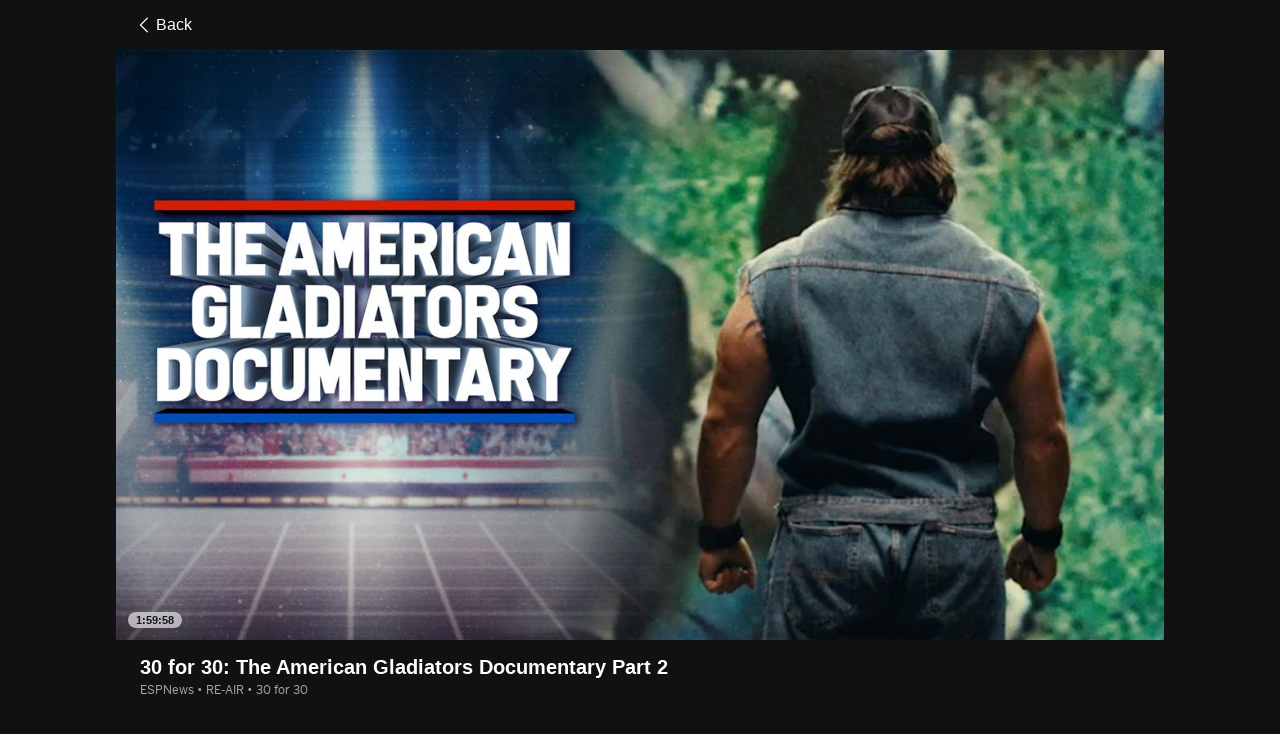

--- FILE ---
content_type: text/html; charset=utf-8
request_url: https://www.espn.com/watch/player/_/id/8cde480b-006d-465e-9ef5-b982b338129b/country/us
body_size: 37331
content:

        <!doctype html>
        <html lang="en">
            <head>
                <meta charSet="utf-8" />

                <!-- ESPNFITT | bab1a869f6a5 | 14265246 | e4131ccb | www.espn.com | Tue, 20 Jan 2026 19:28:51 GMT -->
                <script>__dataLayer={"pageViewed":false,"helpersEnabled":false,"page":{"author":"","game_id":"","league":"Not Applicable","page_infrastructure":"fitt","placement":"","play_location":"","premium":"","purchase_method":"","referer":"","search_query":"","section":"","story_id":"","story_title":"","start_type":""},"site":{"portal":"sports","application_name":"Espn Web - Fitt","country":"us","edition":"en-us","site":"espn","language":"en_us","orientation":"desktop"},"pzn":{"affiliate_name":"not authenticated","login_status":"anonymous","betaccountlinked":"no","entitlements":"","has_favorites":"no","hidebetting":"false","has_fantasy":"no","has_notifications":"no","auto_start":"no","userab_1":"","league_manager":"no","paywallshown":"no","isptveauthenticated":"no","ssotveauthenticated":"no","tveauthenticated":"no"},"visitor":{"dssid":"","ad_blocker":"no","wholesale_user":"no","wholesale_mvpd_user":"no","wholesale_provider":"no provider"}}; try{ __dataLayer.visitor = __dataLayer.visitor || {}; __dataLayer.visitor.consent = Object.assign({ isAnonymous: !1 }, JSON.parse(localStorage.getItem('consentToken')).data);}catch(e){}</script>
                <script src="https://dcf.espn.com/TWDC-DTCI/prod/Bootstrap.js"></script>
                <script>
            (function(h,o,u,n,d) {
                h=h[d]=h[d]||{q:[],onReady:function(c){h.q.push(c)}}
                d=o.createElement(u);d.async=1;d.src=n
                n=o.getElementsByTagName(u)[0];n.parentNode.insertBefore(d,n)
            })(window,document,'script','https://www.datadoghq-browser-agent.com/us1/v5/datadog-rum.js','DD_RUM');
            
            window.DD_RUM.onReady(function() {
                window.DD_RUM.setGlobalContext({
                    twdcgrid: {
                        yp_team_id: "67c86818ce5ff1871b58289f",
                        yp_service_id: "67b8d8e244357475ee4bd4b4",
                        datadog_log_index: "observability"
                    }
                });
            });
        </script>
                <title data-react-helmet="true">30 for 30: The American Gladiators Documentary Part 2 (6/1/23) - Live Stream - Watch ESPN</title>
                <meta data-react-helmet="true" name="description" content="Watch the 30 for 30: The American Gladiators Documentary Part 2 live stream from ESPNews on Watch ESPN. First streamed on Thursday, June 1, 2023."/><meta data-react-helmet="true" property="fb:app_id" content="116656161708917"/><meta data-react-helmet="true" property="og:site_name" content="ESPN"/><meta data-react-helmet="true" property="og:url" content="https://www.espn.com/watch/player/_/id/8cde480b-006d-465e-9ef5-b982b338129b"/><meta data-react-helmet="true" property="og:title" content="30 for 30: The American Gladiators Documentary Part 2 (6/1/23) - Live Stream - Watch ESPN"/><meta data-react-helmet="true" property="og:description" content="Watch the 30 for 30: The American Gladiators Documentary Part 2 live stream from ESPNews on Watch ESPN. First streamed on Thursday, June 1, 2023."/><meta data-react-helmet="true" property="og:image" content="https://artwork.espncdn.com/programs/b530fda1-64ab-4fdc-897d-097f696717ec/16x9/1280x720_20230530182340.jpg"/><meta data-react-helmet="true" property="og:image:width" content="1200"/><meta data-react-helmet="true" property="og:image:height" content="630"/><meta data-react-helmet="true" property="og:type" content="website"/><meta data-react-helmet="true" name="twitter:site" content="espn"/><meta data-react-helmet="true" name="twitter:url" content="https://www.espn.com/watch/player/_/id/8cde480b-006d-465e-9ef5-b982b338129b"/><meta data-react-helmet="true" name="twitter:title" content="30 for 30: The American Gladiators Documentary Part 2 (6/1/23) - Live Stream - Watch ESPN"/><meta data-react-helmet="true" name="twitter:description" content="Watch the 30 for 30: The American Gladiators Documentary Part 2 live stream from ESPNews on Watch ESPN. First streamed on Thursday, June 1, 2023."/><meta data-react-helmet="true" name="twitter:card" content="summary"/><meta data-react-helmet="true" name="twitter:image" content="https://artwork.espncdn.com/programs/b530fda1-64ab-4fdc-897d-097f696717ec/16x9/1280x720_20230530182340.jpg"/><meta data-react-helmet="true" name="twitter:app:name:iphone" content="ESPN"/><meta data-react-helmet="true" name="twitter:app:id:iphone" content="317469184"/><meta data-react-helmet="true" name="twitter:app:name:googleplay" content="ESPN"/><meta data-react-helmet="true" name="twitter:app:id:googleplay" content="com.espn.score_center"/><meta data-react-helmet="true" name="title" content="30 for 30: The American Gladiators Documentary Part 2 (6/1/23) - Live Stream - Watch ESPN"/><meta data-react-helmet="true" name="medium" content="website"/>
                <meta name="viewport" content="initial-scale=1.0, maximum-scale=1.0, user-scalable=no" />
                <meta http-equiv="x-ua-compatible" content="IE=edge" />
                <meta property="og:locale" content="en_US" />

                <link href="//cdn1.espn.net" rel="preconnect" />
                <link href='https://tredir.espn.com' rel='preconnect' crossorigin />
                <link href='https://cdn.registerdisney.go.com' rel='preconnect' crossorigin />
                <link href='https://fan.api.espn.com' rel='preconnect' crossorigin />
                <link href='https://cdn.espn.com' rel='preconnect' crossorigin />
                <link href='https://a.espncdn.com' rel='preconnect' crossorigin />
                <link href='https://site.web.api.espn.com' rel='preconnect' crossorigin />
                <link rel="mask-icon" sizes="any" href="https://a.espncdn.com/prod/assets/icons/E.svg" color="#990000" />
                <link rel="shortcut icon" href="https://a.espncdn.com/favicon.ico" />
                <link rel="apple-touch-icon" href="https://a.espncdn.com/wireless/mw5/r1/images/bookmark-icons-v2/espn-icon-57x57.png" />
                <link rel="apple-touch-icon-precomposed" href="https://a.espncdn.com/wireless/mw5/r1/images/bookmark-icons-v2/espn-icon-57x57.png" />
                <link rel="apple-touch-icon-precomposed" sizes="72x72" href="https://a.espncdn.com/wireless/mw5/r1/images/bookmark-icons-v2/espn-icon-72x72.png" />
                <link rel="apple-touch-icon-precomposed" sizes="114x114" href="https://a.espncdn.com/wireless/mw5/r1/images/bookmark-icons-v2/espn-icon-114x114.png" />
                <link rel="apple-touch-icon-precomposed" sizes="152x152" href="https://a.espncdn.com/wireless/mw5/r1/images/bookmark-icons-v2/espn-icon-152x152.png" />

                <link rel="manifest" href="/manifest.json">

                

                
                
                <link data-react-helmet="true" rel="stylesheet" href="//cdn1.espn.net/fitt/e4131ccb5d0d-release-01-20-2026.2.0.3951/client/watch/css/fusion-b35a4e25.css"/><link data-react-helmet="true" rel="stylesheet" href="//cdn1.espn.net/fitt/e4131ccb5d0d-release-01-20-2026.2.0.3951/client/watch/css/6219-51b5c6a3.css"/><link data-react-helmet="true" rel="stylesheet" href="//cdn1.espn.net/fitt/e4131ccb5d0d-release-01-20-2026.2.0.3951/client/watch/css/watch-11d363bb.css"/><link data-react-helmet="true" rel="stylesheet" href="//cdn1.espn.net/fitt/e4131ccb5d0d-release-01-20-2026.2.0.3951/client/watch/css/769-3248b352.css"/><link data-react-helmet="true" rel="stylesheet" href="//cdn1.espn.net/fitt/e4131ccb5d0d-release-01-20-2026.2.0.3951/client/watch/css/watch.listing.watch-a31ce472.css"/><link data-react-helmet="true" rel="canonical" href="https://www.espn.com/watch/player/_/id/8cde480b-006d-465e-9ef5-b982b338129b"/><link data-react-helmet="true" rel="preload" as="font" type="font/woff2" href="https://a.espncdn.com/fonts/_Publico/PublicoBannerExtraboldWeb.woff2" crossorigin="true"/><link data-react-helmet="true" rel="preload" as="font" type="font/woff2" href="https://a.espncdn.com/fonts/_BentonSans/BentonSansBlack.woff2" crossorigin="true"/><link data-react-helmet="true" rel="preload" as="font" type="font/woff2" href="https://a.espncdn.com/fonts/_BentonSansCond/BentonSansCondBold.woff2" crossorigin="true"/><link data-react-helmet="true" rel="preload" as="font" type="font/woff2" href="https://a.espncdn.com/fonts/_PlayoffProCond/PlayoffProCondBold.woff2" crossorigin="true"/><link data-react-helmet="true" rel="preload" as="font" type="font/woff2" href="https://a.espncdn.com/fonts/_PlayoffProCond/PlayoffProCondBlack.woff2" crossorigin="true"/><link data-react-helmet="true" rel="preload" as="font" type="font/woff2" href="https://a.espncdn.com/fonts/_BentonSans/BentonSansBold.woff2" crossorigin="true"/><link data-react-helmet="true" rel="preload" as="font" type="font/woff2" href="https://a.espncdn.com/fonts/_BentonSans/BentonSansMedium.woff2" crossorigin="true"/><link data-react-helmet="true" rel="preload" as="font" type="font/woff2" href="https://a.espncdn.com/fonts/_BentonSans/BentonSansRegular.woff2" crossorigin="true"/><link data-react-helmet="true" rel="preload" as="font" type="font/woff2" href="https://a.espncdn.com/fonts/_Ignite/ESPNIgniteDisplay-CondensedHeavy-Web.woff2" crossorigin="true"/><link data-react-helmet="true" rel="preload" as="font" type="font/woff2" href="https://a.espncdn.com/fonts/_Ignite/ESPNIgniteText-Regular-Web.woff2" crossorigin="true"/><link data-react-helmet="true" rel="preload" as="font" type="font/woff2" href="https://a.espncdn.com/fonts/_Ignite/ESPNIgniteTextCondensed-Regular-Web.woff2" crossorigin="true"/><link data-react-helmet="true" rel="preload" as="font" type="font/woff2" href="https://a.espncdn.com/fonts/_Ignite/ESPNIgniteTextCondensed-Bold-Web.woff2" crossorigin="true"/><link data-react-helmet="true" rel="preload" as="image" fetchpriority="high" href="https://artwork.espncdn.com/programs/b530fda1-64ab-4fdc-897d-097f696717ec/16x9/1280x720_20230530182340.jpg"/><link data-react-helmet="true" rel="alternate" href="android-app://com.espn.score_center/sportscenter/x-callback-url/showWatchStream?playID=8cde480b-006d-465e-9ef5-b982b338129b"/><link data-react-helmet="true" rel="alternate" hreflang="en-us" href="https://www.espn.com/watch/player/_/id/8cde480b-006d-465e-9ef5-b982b338129b"/><link data-react-helmet="true" rel="alternate" hreflang="pt-br" href="https://www.espn.com.br/watch/player/_/id/8cde480b-006d-465e-9ef5-b982b338129b"/><link data-react-helmet="true" rel="alternate" hreflang="en-in" href="https://www.espn.in/watch/player/_/id/8cde480b-006d-465e-9ef5-b982b338129b"/><link data-react-helmet="true" rel="alternate" hreflang="en-au" href="https://www.espn.com.au/watch/player/_/id/8cde480b-006d-465e-9ef5-b982b338129b"/><link data-react-helmet="true" rel="alternate" hreflang="es-ve" href="https://www.espn.com.ve/watch/player/_/id/8cde480b-006d-465e-9ef5-b982b338129b"/><link data-react-helmet="true" rel="alternate" hreflang="es-cl" href="https://www.espn.cl/watch/player/_/id/8cde480b-006d-465e-9ef5-b982b338129b"/><link data-react-helmet="true" rel="alternate" hreflang="es-mx" href="https://www.espn.com.mx/watch/player/_/id/8cde480b-006d-465e-9ef5-b982b338129b"/><link data-react-helmet="true" rel="alternate" hreflang="es-co" href="https://www.espn.com.co/watch/player/_/id/8cde480b-006d-465e-9ef5-b982b338129b"/><link data-react-helmet="true" rel="alternate" hreflang="es-pe" href="https://www.espn.com.pe/watch/player/_/id/8cde480b-006d-465e-9ef5-b982b338129b"/><link data-react-helmet="true" rel="alternate" hreflang="es-ar" href="https://www.espn.com.ar/watch/player/_/id/8cde480b-006d-465e-9ef5-b982b338129b"/><link data-react-helmet="true" rel="alternate" hreflang="es-us" href="https://espndeportes.espn.com/watch/player/_/id/8cde480b-006d-465e-9ef5-b982b338129b"/><link data-react-helmet="true" rel="alternate" hreflang="es-gt" href="https://www.espn.com.gt/watch/player/_/id/8cde480b-006d-465e-9ef5-b982b338129b"/><link data-react-helmet="true" rel="alternate" hreflang="es-uy" href="https://www.espn.com.uy/watch/player/_/id/8cde480b-006d-465e-9ef5-b982b338129b"/><link data-react-helmet="true" rel="alternate" hreflang="es-do" href="https://www.espn.com.do/watch/player/_/id/8cde480b-006d-465e-9ef5-b982b338129b"/><link data-react-helmet="true" rel="alternate" hreflang="es-ec" href="https://www.espn.com.ec/watch/player/_/id/8cde480b-006d-465e-9ef5-b982b338129b"/><link data-react-helmet="true" rel="alternate" hreflang="es-pa" href="https://www.espn.com.pa/watch/player/_/id/8cde480b-006d-465e-9ef5-b982b338129b"/><link data-react-helmet="true" rel="alternate" hreflang="es-cr" href="https://www.espn.co.cr/watch/player/_/id/8cde480b-006d-465e-9ef5-b982b338129b"/><link data-react-helmet="true" rel="alternate" hreflang="nl-nl" href="https://www.espn.nl/watch/speler/_/id/8cde480b-006d-465e-9ef5-b982b338129b"/>
                <script src="//cdn1.espn.net/fitt/e4131ccb5d0d-release-01-20-2026.2.0.3951/client/watch/runtime-6c379bba.js" defer></script><script src="//cdn1.espn.net/fitt/e4131ccb5d0d-release-01-20-2026.2.0.3951/client/watch/dmp-sdk-b6049e2d.js" defer></script><script src="//cdn1.espn.net/fitt/e4131ccb5d0d-release-01-20-2026.2.0.3951/client/watch/6219-b50eeccd.js" defer></script><script src="//cdn1.espn.net/fitt/e4131ccb5d0d-release-01-20-2026.2.0.3951/client/watch/924-733960ce.js" defer></script><script src="//cdn1.espn.net/fitt/e4131ccb5d0d-release-01-20-2026.2.0.3951/client/watch/8415-05ef99b7.js" defer></script><script src="//cdn1.espn.net/fitt/e4131ccb5d0d-release-01-20-2026.2.0.3951/client/watch/4015-5d7654e1.js" defer></script><script src="//cdn1.espn.net/fitt/e4131ccb5d0d-release-01-20-2026.2.0.3951/client/watch/769-16edc077.js" defer></script><script src="//cdn1.espn.net/fitt/e4131ccb5d0d-release-01-20-2026.2.0.3951/client/watch/6076-4656ec03.js" defer></script>
                <link rel="prefetch" href="//cdn1.espn.net/fitt/e4131ccb5d0d-release-01-20-2026.2.0.3951/client/watch/_manifest.js" as="script" /><link rel="prefetch" href="//cdn1.espn.net/fitt/e4131ccb5d0d-release-01-20-2026.2.0.3951/client/watch/espn-en.watch-f03f305d.js" as="script" />
<link rel="prefetch" href="//cdn1.espn.net/fitt/e4131ccb5d0d-release-01-20-2026.2.0.3951/client/watch/watch-bc592da7.js" as="script" />
<link rel="prefetch" href="//cdn1.espn.net/fitt/e4131ccb5d0d-release-01-20-2026.2.0.3951/client/watch/watch.listing.watch-0368852c.js" as="script" />
                <style type="text/css" id="fittLoadingStyle">
   .page-container,
   .Nav__Primary__Menu,
   .Nav__Secondary__Menu,
    .NavSecondary--GamePackage,
   .SoccerPerformers--gamepackage,
   .ScoreCell__Notes--footer,
   .Gamestrip,
   .Ad:before {
       opacity:                    0;
   }
</style>
                <noscript>
            <style type="text/css">
                div.HeaderScoreboardContainer, div.Ad, div.sponsored-content { display: none !important; }
                .page-container,
                .Nav__Primary .Nav__Primary__Menu .Nav__Primary__Menu__Item a,
                .Nav__Primary .Nav__Primary__Menu .Nav__Primary__Menu__Item .Nav__Primary__Menu__Link,
                .Nav__Secondary .Nav__Secondary__Menu .Nav__Secondary__Menu__Title .Nav__Secondary__Menu__Link,
                .Nav__Secondary .Nav__Secondary__Menu .Nav__Secondary__Menu__Item .Nav__Secondary__Menu__Link {
                    opacity: 1;
                }
            </style>
        </noscript>
                <script async src="https://a.espncdn.com/prod/scripts/analytics/ESPN_at_v2.rs.min.js"></script>
            </head>
            <body class="theme.dark">
                <img width="99999" height="99999" alt="" style="pointer-events: none; position: absolute; top: 0; left: 0; width: 99%; height: 99%; max-width: 99%; max-height: 99%;" src="[data-uri]">
                
                <div id="espnfitt"><div id="fitt-analytics"><div id="themeProvider" class="theme-dark "><div class="bp-mobileMDPlus bp-mobileLGPlus bp-tabletPlus bp-desktopPlus bp-desktopLGPlus" data-fitt-page-type="watch"><div id="lightboxContainer"></div><main id="fittPageContainer" tabindex="-1"><div class="pageContent"><div class="WatchListingsVideo WatchListingsVideo--ImgContainer"><a class="AnchorLink AnchorLink--dark WatchListingsVideo__BackBtn side-panel-hidden" tabindex="0" href="/watch/_/country/us"><svg aria-hidden="true" class="icon__svg icon__svg--dark" viewBox="0 0 24 24"><use xlink:href="#icon__caret__left"></use></svg>Back</a><div class="WatchKeyPlaysWrapper WatchKeyPlaysWrapper--cutl-inactive"><div class="WatchKeyPlaysWrapper__top"><div class="WatchKeyPlaysWrapper__player"><div class="WatchTile --no-zoom has-autoplay WatchTile--Over WatchTile--md WatchTile--dark WatchTile--16x9 WatchTile__Wrapper"><a class="AnchorLink AnchorLink--dark WatchTile --no-zoom has-autoplay WatchTile--Over WatchTile--md WatchTile--dark WatchTile--16x9" tabindex="-1" data-route="false" href="/watch/player/_/id/8cde480b-006d-465e-9ef5-b982b338129b/country/us"></a><div class="MediaPlaceholder relative MediaPlaceholder--16x9 WatchTile__Image WatchTile__Image--16x9" aria-hidden="false"><figure class="Image aspect-ratio--parent MediaPlaceholder__Image"><div class="RatioFrame aspect-ratio--16x9"></div><div class="Image__Wrapper aspect-ratio--child"><img aria-hidden="false" alt="30 for 30: The American Gladiators Documentary Part 2" class="" data-mptype="image" src="https://artwork.espncdn.com/programs/b530fda1-64ab-4fdc-897d-097f696717ec/16x9/1280x720_20230530182340.jpg"/></div></figure><div class="MediaPlaceholder__Overlay absolute-fill flex flex-center-all"><div aria-hidden="true" aria-label="Duration: 1:59:58" class="MediaPlaceholder__Pill  items-center absolute flex">1:59:58</div></div><div class="MediaPlaceholder__PlaybackWrapper absolute-fill"></div></div></div></div><div class="WatchKeyPlaysWrapper__key-plays"><div class="A-DBxD wWJeS zkpVE WlcJ MLzxu pibRm SQFkJ WtEci GCxLR seFhp " data-testid="KeyPlays"><div class="mLASH xbWIm JoYgb NzyJW VodjF oFFrS Mxk fuwnA SQFkJ ubPuV GCxLR RBrva ">Key Plays</div><div class="VZTD rEPuv SjlBw SQFkJ ubPuV dSKvB RBrva "></div></div></div></div><div class="VideoHeaderMetadata"><h1 class="VideoHeaderMetadata--title">30 for 30: The American Gladiators Documentary Part 2</h1><div class="VideoHeaderMetadata--subtitle">ESPNews • RE-AIR • 30 for 30</div></div></div></div><div class="WatchListings--is-player"><div class="WatchListings--buckets-wrapper"><section class="BucketsContainer overflow-hidden BucketsContainer--noHeader"><div><section class="Carousel relative Carousel--dark Carousel--16x9 Carousel--watch Carousel--hasMeta" aria-labelledby="bucket-6200"><div class="Carousel__Header Carousel__Header--visible"><h3 id="bucket-6200" class="Carousel__Heading">Live</h3></div><div class="Carousel__Wrapper relative"><div style="display:block;flex-grow:1;width:auto"><div class="Carousel__Outer relative flex" role="listbox"><ul class="Carousel__Inner flex ph4 pv1 Carousel__Inner--gutter items-center" style="transition:transform 350ms cubic-bezier(0.0, 0.0, 0.2, 1);margin-left:-16px;transform:translateX(0px)"><li class="CarouselSlide relative pointer CarouselSlide--active" style="margin:0 0 0 16px" role="option" tabindex="0" data-carousel-id="0" aria-selected="true"><div><div><div class="WatchTile WatchTile--md WatchTile--dark WatchTile--16x9 WatchTile__Wrapper"><a class="AnchorLink AnchorLink--dark WatchTile WatchTile--md WatchTile--dark WatchTile--16x9" tabindex="-1" data-route="false" href="/watch/player/_/id/e80affdb-29d5-4406-9810-5b0af6d3df68/country/us#bucketId=6200"></a><div class="MediaPlaceholder relative MediaPlaceholder--16x9 cursor-pointer MediaPlaceholder--live MediaPlaceholder--button-hover WatchTile__Image WatchTile__Image--16x9" aria-hidden="false"><figure class="Image aspect-ratio--parent MediaPlaceholder__Image"><div class="RatioFrame aspect-ratio--16x9"></div><div class="Image__Wrapper aspect-ratio--child"><picture><source srcSet="https://s.secure.espncdn.com/stitcher/artwork/collections/airings/e80affdb-29d5-4406-9810-5b0af6d3df68/16x9.jpg?timestamp=202601201610&amp;showBadge=true&amp;cb=12&amp;package=ESPN_PLUS&amp;width=544&amp;height=306, https://s.secure.espncdn.com/stitcher/artwork/collections/airings/e80affdb-29d5-4406-9810-5b0af6d3df68/16x9.jpg?timestamp=202601201610&amp;showBadge=true&amp;cb=12&amp;package=ESPN_PLUS&amp;width=1088&amp;height=612 2x" media="(min-width: 1440px)"/><source srcSet="https://s.secure.espncdn.com/stitcher/artwork/collections/airings/e80affdb-29d5-4406-9810-5b0af6d3df68/16x9.jpg?timestamp=202601201610&amp;showBadge=true&amp;cb=12&amp;package=ESPN_PLUS&amp;width=464&amp;height=261, https://s.secure.espncdn.com/stitcher/artwork/collections/airings/e80affdb-29d5-4406-9810-5b0af6d3df68/16x9.jpg?timestamp=202601201610&amp;showBadge=true&amp;cb=12&amp;package=ESPN_PLUS&amp;width=928&amp;height=522 2x" media="(min-width: 414px) and (max-width: 1439px)"/><source srcSet="https://s.secure.espncdn.com/stitcher/artwork/collections/airings/e80affdb-29d5-4406-9810-5b0af6d3df68/16x9.jpg?timestamp=202601201610&amp;showBadge=true&amp;cb=12&amp;package=ESPN_PLUS&amp;width=240&amp;height=135, https://s.secure.espncdn.com/stitcher/artwork/collections/airings/e80affdb-29d5-4406-9810-5b0af6d3df68/16x9.jpg?timestamp=202601201610&amp;showBadge=true&amp;cb=12&amp;package=ESPN_PLUS&amp;width=480&amp;height=270 2x"/><img aria-hidden="false" class="" data-mptype="image" src="https://s.secure.espncdn.com/stitcher/artwork/collections/airings/e80affdb-29d5-4406-9810-5b0af6d3df68/16x9.jpg?timestamp=202601201610&amp;showBadge=true&amp;cb=12&amp;package=ESPN_PLUS&amp;width=464&amp;height=261"/></picture></div></figure><div class="MediaPlaceholder__Overlay absolute-fill flex flex-center-all"><div class="MediaPlaceholder__Button flex flex-center-all" role="button" aria-label="Play video"><svg focusable="false" aria-hidden="true" class="MediaPlaceholder__Icon MediaPlaceholder__Icon--video icon__svg icon__svg--dark" viewBox="0 0 24 24"><use xlink:href="#icon__controls__play"></use></svg></div><div aria-hidden="true" aria-label="" class="MediaPlaceholder__Pill  items-center absolute flex MediaPlaceholder__Pill--live MediaPlaceholder__Pill--reddot">Live</div></div><div class="MediaPlaceholder__PlaybackWrapper absolute-fill"></div></div><div class="WatchTile__Content"><div class="WatchTile__TitleMeta flex flex-row items-start justify-between"><div><h2 class="WatchTile__Title"><span style="overflow:hidden;display:block"><span>Tue, 1/20 - The Rich Eisen Show</span></span></h2><div class="WatchTile__Meta">ESPN+ • The Rich Eisen Show</div></div></div></div></div></div></div></li><li class="CarouselSlide relative pointer" style="margin:0 0 0 16px" role="option" tabindex="0" data-carousel-id="1" aria-selected="false"><div><div><div class="WatchTile WatchTile--md WatchTile--dark WatchTile--16x9 WatchTile__Wrapper"><a class="AnchorLink AnchorLink--dark WatchTile WatchTile--md WatchTile--dark WatchTile--16x9" tabindex="-1" data-route="false" href="/watch/player/_/id/e94ba037-11f6-44dd-a882-c4bb0dda4d48/country/us#bucketId=6200"></a><div class="MediaPlaceholder relative MediaPlaceholder--16x9 cursor-pointer MediaPlaceholder--live MediaPlaceholder--button-hover WatchTile__Image WatchTile__Image--16x9" aria-hidden="false"><figure class="Image aspect-ratio--parent MediaPlaceholder__Image"><div class="RatioFrame aspect-ratio--16x9"></div><div class="Image__Wrapper aspect-ratio--child"><picture><source srcSet="https://s.secure.espncdn.com/stitcher/artwork/collections/airings/e94ba037-11f6-44dd-a882-c4bb0dda4d48/16x9.jpg?showBadge=true&amp;cb=12&amp;package=ESPN_PLUS&amp;width=544&amp;height=306, https://s.secure.espncdn.com/stitcher/artwork/collections/airings/e94ba037-11f6-44dd-a882-c4bb0dda4d48/16x9.jpg?showBadge=true&amp;cb=12&amp;package=ESPN_PLUS&amp;width=1088&amp;height=612 2x" media="(min-width: 1440px)"/><source srcSet="https://s.secure.espncdn.com/stitcher/artwork/collections/airings/e94ba037-11f6-44dd-a882-c4bb0dda4d48/16x9.jpg?showBadge=true&amp;cb=12&amp;package=ESPN_PLUS&amp;width=464&amp;height=261, https://s.secure.espncdn.com/stitcher/artwork/collections/airings/e94ba037-11f6-44dd-a882-c4bb0dda4d48/16x9.jpg?showBadge=true&amp;cb=12&amp;package=ESPN_PLUS&amp;width=928&amp;height=522 2x" media="(min-width: 414px) and (max-width: 1439px)"/><source srcSet="https://s.secure.espncdn.com/stitcher/artwork/collections/airings/e94ba037-11f6-44dd-a882-c4bb0dda4d48/16x9.jpg?showBadge=true&amp;cb=12&amp;package=ESPN_PLUS&amp;width=240&amp;height=135, https://s.secure.espncdn.com/stitcher/artwork/collections/airings/e94ba037-11f6-44dd-a882-c4bb0dda4d48/16x9.jpg?showBadge=true&amp;cb=12&amp;package=ESPN_PLUS&amp;width=480&amp;height=270 2x"/><img aria-hidden="false" class="" data-mptype="image" src="https://s.secure.espncdn.com/stitcher/artwork/collections/airings/e94ba037-11f6-44dd-a882-c4bb0dda4d48/16x9.jpg?showBadge=true&amp;cb=12&amp;package=ESPN_PLUS&amp;width=464&amp;height=261"/></picture></div></figure><div class="MediaPlaceholder__Overlay absolute-fill flex flex-center-all"><div class="MediaPlaceholder__Button flex flex-center-all" role="button" aria-label="Play video"><svg focusable="false" aria-hidden="true" class="MediaPlaceholder__Icon MediaPlaceholder__Icon--video icon__svg icon__svg--dark" viewBox="0 0 24 24"><use xlink:href="#icon__controls__play"></use></svg></div><div aria-hidden="true" aria-label="" class="MediaPlaceholder__Pill  items-center absolute flex MediaPlaceholder__Pill--live MediaPlaceholder__Pill--reddot">Live</div></div><div class="MediaPlaceholder__PlaybackWrapper absolute-fill"></div></div><div class="WatchTile__Content"><div class="WatchTile__TitleMeta flex flex-row items-start justify-between"><div><h2 class="WatchTile__Title"><span style="overflow:hidden;display:block"><span>The Pat McAfee Show</span></span></h2><div class="WatchTile__Meta">ESPN+ • The Pat McAfee Show</div></div></div></div></div></div></div></li><li class="CarouselSlide relative pointer" style="margin:0 0 0 16px" role="option" tabindex="0" data-carousel-id="2" aria-selected="false"><div><div><div class="WatchTile WatchTile--md WatchTile--dark WatchTile--16x9 WatchTile__Wrapper"><a class="AnchorLink AnchorLink--dark WatchTile WatchTile--md WatchTile--dark WatchTile--16x9" tabindex="-1" data-route="false" href="/watch/player/_/id/b22d163b-abb1-4f93-b917-66945c0e6474/country/us#bucketId=6200"></a><div class="MediaPlaceholder relative MediaPlaceholder--16x9 cursor-pointer MediaPlaceholder--live MediaPlaceholder--button-hover WatchTile__Image WatchTile__Image--16x9" aria-hidden="false"><figure class="Image aspect-ratio--parent MediaPlaceholder__Image"><div class="RatioFrame aspect-ratio--16x9"></div><div class="Image__Wrapper aspect-ratio--child"><picture><source srcSet="https://artwork.api.espn.com/artwork/collections/airings/b22d163b-abb1-4f93-b917-66945c0e6474/default?width=544&amp;apikey=1ngjw23osgcis1i1vbj96lmfqs&amp;timestamp=202601061845&amp;height=306, https://artwork.api.espn.com/artwork/collections/airings/b22d163b-abb1-4f93-b917-66945c0e6474/default?width=1088&amp;apikey=1ngjw23osgcis1i1vbj96lmfqs&amp;timestamp=202601061845&amp;height=612 2x" media="(min-width: 1440px)"/><source srcSet="https://artwork.api.espn.com/artwork/collections/airings/b22d163b-abb1-4f93-b917-66945c0e6474/default?width=464&amp;apikey=1ngjw23osgcis1i1vbj96lmfqs&amp;timestamp=202601061845&amp;height=261, https://artwork.api.espn.com/artwork/collections/airings/b22d163b-abb1-4f93-b917-66945c0e6474/default?width=928&amp;apikey=1ngjw23osgcis1i1vbj96lmfqs&amp;timestamp=202601061845&amp;height=522 2x" media="(min-width: 414px) and (max-width: 1439px)"/><source srcSet="https://artwork.api.espn.com/artwork/collections/airings/b22d163b-abb1-4f93-b917-66945c0e6474/default?width=240&amp;apikey=1ngjw23osgcis1i1vbj96lmfqs&amp;timestamp=202601061845&amp;height=135, https://artwork.api.espn.com/artwork/collections/airings/b22d163b-abb1-4f93-b917-66945c0e6474/default?width=480&amp;apikey=1ngjw23osgcis1i1vbj96lmfqs&amp;timestamp=202601061845&amp;height=270 2x"/><img aria-hidden="false" class="" data-mptype="image" src="https://artwork.api.espn.com/artwork/collections/airings/b22d163b-abb1-4f93-b917-66945c0e6474/default?width=464&amp;apikey=1ngjw23osgcis1i1vbj96lmfqs&amp;timestamp=202601061845&amp;height=261"/></picture></div></figure><div class="MediaPlaceholder__Overlay absolute-fill flex flex-center-all"><div class="MediaPlaceholder__Button flex flex-center-all" role="button" aria-label="Play video"><svg focusable="false" aria-hidden="true" class="MediaPlaceholder__Icon MediaPlaceholder__Icon--video icon__svg icon__svg--dark" viewBox="0 0 24 24"><use xlink:href="#icon__controls__play"></use></svg></div><div aria-hidden="true" aria-label="" class="MediaPlaceholder__Pill  items-center absolute flex MediaPlaceholder__Pill--live MediaPlaceholder__Pill--reddot">Live</div></div><div class="MediaPlaceholder__PlaybackWrapper absolute-fill"></div></div><div class="WatchTile__Content"><div class="WatchTile__TitleMeta flex flex-row items-start justify-between"><div><h2 class="WatchTile__Title"><span style="overflow:hidden;display:block"><span>2026 Australian Open</span></span></h2><div class="WatchTile__Meta">ESPN2 • Australian Open</div></div></div></div></div></div></div></li><li class="CarouselSlide relative pointer" style="margin:0 0 0 16px" role="option" tabindex="0" data-carousel-id="3" aria-selected="false"><div><div><div class="WatchTile WatchTile--md WatchTile--dark WatchTile--16x9 WatchTile__Wrapper"><a class="AnchorLink AnchorLink--dark WatchTile WatchTile--md WatchTile--dark WatchTile--16x9" tabindex="-1" data-route="false" href="/watch/player/_/id/e1846403-629e-4bae-ac4e-5f7da385e7c8/country/us#bucketId=6200"></a><div class="MediaPlaceholder relative MediaPlaceholder--16x9 cursor-pointer MediaPlaceholder--live MediaPlaceholder--button-hover WatchTile__Image WatchTile__Image--16x9" aria-hidden="false"><figure class="Image aspect-ratio--parent MediaPlaceholder__Image"><div class="RatioFrame aspect-ratio--16x9"></div><div class="Image__Wrapper aspect-ratio--child"><picture><source srcSet="https://artwork.api.espn.com/artwork/collections/airings/e1846403-629e-4bae-ac4e-5f7da385e7c8/default?width=544&amp;apikey=1ngjw23osgcis1i1vbj96lmfqs&amp;timestamp=202601201837&amp;height=306, https://artwork.api.espn.com/artwork/collections/airings/e1846403-629e-4bae-ac4e-5f7da385e7c8/default?width=1088&amp;apikey=1ngjw23osgcis1i1vbj96lmfqs&amp;timestamp=202601201837&amp;height=612 2x" media="(min-width: 1440px)"/><source srcSet="https://artwork.api.espn.com/artwork/collections/airings/e1846403-629e-4bae-ac4e-5f7da385e7c8/default?width=464&amp;apikey=1ngjw23osgcis1i1vbj96lmfqs&amp;timestamp=202601201837&amp;height=261, https://artwork.api.espn.com/artwork/collections/airings/e1846403-629e-4bae-ac4e-5f7da385e7c8/default?width=928&amp;apikey=1ngjw23osgcis1i1vbj96lmfqs&amp;timestamp=202601201837&amp;height=522 2x" media="(min-width: 414px) and (max-width: 1439px)"/><source srcSet="https://artwork.api.espn.com/artwork/collections/airings/e1846403-629e-4bae-ac4e-5f7da385e7c8/default?width=240&amp;apikey=1ngjw23osgcis1i1vbj96lmfqs&amp;timestamp=202601201837&amp;height=135, https://artwork.api.espn.com/artwork/collections/airings/e1846403-629e-4bae-ac4e-5f7da385e7c8/default?width=480&amp;apikey=1ngjw23osgcis1i1vbj96lmfqs&amp;timestamp=202601201837&amp;height=270 2x"/><img aria-hidden="false" class="" data-mptype="image" src="https://artwork.api.espn.com/artwork/collections/airings/e1846403-629e-4bae-ac4e-5f7da385e7c8/default?width=464&amp;apikey=1ngjw23osgcis1i1vbj96lmfqs&amp;timestamp=202601201837&amp;height=261"/></picture></div></figure><div class="MediaPlaceholder__Overlay absolute-fill flex flex-center-all"><div class="MediaPlaceholder__Button flex flex-center-all" role="button" aria-label="Play video"><svg focusable="false" aria-hidden="true" class="MediaPlaceholder__Icon MediaPlaceholder__Icon--video icon__svg icon__svg--dark" viewBox="0 0 24 24"><use xlink:href="#icon__controls__play"></use></svg></div><div aria-hidden="true" aria-label="" class="MediaPlaceholder__Pill  items-center absolute flex MediaPlaceholder__Pill--live MediaPlaceholder__Pill--reddot">Live</div></div><div class="MediaPlaceholder__PlaybackWrapper absolute-fill"></div></div><div class="WatchTile__Content"><div class="WatchTile__TitleMeta flex flex-row items-start justify-between"><div><h2 class="WatchTile__Title"><span style="overflow:hidden;display:block"><span>SportsCenter</span></span></h2><div class="WatchTile__Meta">ESPN • SportsCenter</div></div></div></div></div></div></div></li><li class="CarouselSlide relative pointer" style="margin:0 0 0 16px" role="option" tabindex="0" data-carousel-id="4" aria-selected="false"><div><div><div class="WatchTile WatchTile--md WatchTile--dark WatchTile--16x9 WatchTile__Wrapper"><a class="AnchorLink AnchorLink--dark WatchTile WatchTile--md WatchTile--dark WatchTile--16x9" tabindex="-1" data-route="false" href="/watch/player/_/id/3eb5d51c-67c1-4872-92bb-c29d89819101/country/us#bucketId=6200"></a><div class="MediaPlaceholder relative MediaPlaceholder--16x9 cursor-pointer MediaPlaceholder--live MediaPlaceholder--button-hover WatchTile__Image WatchTile__Image--16x9" aria-hidden="false"><figure class="Image aspect-ratio--parent MediaPlaceholder__Image"><div class="RatioFrame aspect-ratio--16x9"></div><div class="Image__Wrapper aspect-ratio--child"><picture><source srcSet="https://artwork.api.espn.com/artwork/collections/airings/3eb5d51c-67c1-4872-92bb-c29d89819101/default?width=544&amp;apikey=1ngjw23osgcis1i1vbj96lmfqs&amp;timestamp=202601201510&amp;height=306, https://artwork.api.espn.com/artwork/collections/airings/3eb5d51c-67c1-4872-92bb-c29d89819101/default?width=1088&amp;apikey=1ngjw23osgcis1i1vbj96lmfqs&amp;timestamp=202601201510&amp;height=612 2x" media="(min-width: 1440px)"/><source srcSet="https://artwork.api.espn.com/artwork/collections/airings/3eb5d51c-67c1-4872-92bb-c29d89819101/default?width=464&amp;apikey=1ngjw23osgcis1i1vbj96lmfqs&amp;timestamp=202601201510&amp;height=261, https://artwork.api.espn.com/artwork/collections/airings/3eb5d51c-67c1-4872-92bb-c29d89819101/default?width=928&amp;apikey=1ngjw23osgcis1i1vbj96lmfqs&amp;timestamp=202601201510&amp;height=522 2x" media="(min-width: 414px) and (max-width: 1439px)"/><source srcSet="https://artwork.api.espn.com/artwork/collections/airings/3eb5d51c-67c1-4872-92bb-c29d89819101/default?width=240&amp;apikey=1ngjw23osgcis1i1vbj96lmfqs&amp;timestamp=202601201510&amp;height=135, https://artwork.api.espn.com/artwork/collections/airings/3eb5d51c-67c1-4872-92bb-c29d89819101/default?width=480&amp;apikey=1ngjw23osgcis1i1vbj96lmfqs&amp;timestamp=202601201510&amp;height=270 2x"/><img aria-hidden="false" class="" data-mptype="image" src="https://artwork.api.espn.com/artwork/collections/airings/3eb5d51c-67c1-4872-92bb-c29d89819101/default?width=464&amp;apikey=1ngjw23osgcis1i1vbj96lmfqs&amp;timestamp=202601201510&amp;height=261"/></picture></div></figure><div class="MediaPlaceholder__Overlay absolute-fill flex flex-center-all"><div class="MediaPlaceholder__Button flex flex-center-all" role="button" aria-label="Play video"><svg focusable="false" aria-hidden="true" class="MediaPlaceholder__Icon MediaPlaceholder__Icon--video icon__svg icon__svg--dark" viewBox="0 0 24 24"><use xlink:href="#icon__controls__play"></use></svg></div><div aria-hidden="true" aria-label="" class="MediaPlaceholder__Pill  items-center absolute flex MediaPlaceholder__Pill--reddot">Re-Air</div></div><div class="MediaPlaceholder__PlaybackWrapper absolute-fill"></div></div><div class="WatchTile__Content"><div class="WatchTile__TitleMeta flex flex-row items-start justify-between"><div><h2 class="WatchTile__Title"><span style="overflow:hidden;display:block"><span>First Take</span></span></h2><div class="WatchTile__Meta">ESPNews • RE-AIR • First Take</div></div></div></div></div></div></div></li><li class="CarouselSlide relative pointer" style="margin:0 0 0 16px" role="option" tabindex="0" data-carousel-id="5" aria-selected="false"><div><div><div class="WatchTile WatchTile--md WatchTile--dark WatchTile--16x9 WatchTile__Wrapper"><a class="AnchorLink AnchorLink--dark WatchTile WatchTile--md WatchTile--dark WatchTile--16x9" tabindex="-1" data-route="false" href="/watch/player/_/id/94707356-c2ab-4f07-829e-2c718b00c71d/country/us#bucketId=6200"></a><div class="MediaPlaceholder relative MediaPlaceholder--16x9 cursor-pointer MediaPlaceholder--live MediaPlaceholder--button-hover WatchTile__Image WatchTile__Image--16x9" aria-hidden="false"><figure class="Image aspect-ratio--parent MediaPlaceholder__Image"><div class="RatioFrame aspect-ratio--16x9"></div><div class="Image__Wrapper aspect-ratio--child"><picture><source srcSet="https://artwork.api.espn.com/artwork/collections/airings/94707356-c2ab-4f07-829e-2c718b00c71d/default?width=544&amp;apikey=1ngjw23osgcis1i1vbj96lmfqs&amp;height=306, https://artwork.api.espn.com/artwork/collections/airings/94707356-c2ab-4f07-829e-2c718b00c71d/default?width=1088&amp;apikey=1ngjw23osgcis1i1vbj96lmfqs&amp;height=612 2x" media="(min-width: 1440px)"/><source srcSet="https://artwork.api.espn.com/artwork/collections/airings/94707356-c2ab-4f07-829e-2c718b00c71d/default?width=464&amp;apikey=1ngjw23osgcis1i1vbj96lmfqs&amp;height=261, https://artwork.api.espn.com/artwork/collections/airings/94707356-c2ab-4f07-829e-2c718b00c71d/default?width=928&amp;apikey=1ngjw23osgcis1i1vbj96lmfqs&amp;height=522 2x" media="(min-width: 414px) and (max-width: 1439px)"/><source srcSet="https://artwork.api.espn.com/artwork/collections/airings/94707356-c2ab-4f07-829e-2c718b00c71d/default?width=240&amp;apikey=1ngjw23osgcis1i1vbj96lmfqs&amp;height=135, https://artwork.api.espn.com/artwork/collections/airings/94707356-c2ab-4f07-829e-2c718b00c71d/default?width=480&amp;apikey=1ngjw23osgcis1i1vbj96lmfqs&amp;height=270 2x"/><img aria-hidden="false" class="" data-mptype="image" src="https://artwork.api.espn.com/artwork/collections/airings/94707356-c2ab-4f07-829e-2c718b00c71d/default?width=464&amp;apikey=1ngjw23osgcis1i1vbj96lmfqs&amp;height=261"/></picture></div></figure><div class="MediaPlaceholder__Overlay absolute-fill flex flex-center-all"><div class="MediaPlaceholder__Button flex flex-center-all" role="button" aria-label="Play video"><svg focusable="false" aria-hidden="true" class="MediaPlaceholder__Icon MediaPlaceholder__Icon--video icon__svg icon__svg--dark" viewBox="0 0 24 24"><use xlink:href="#icon__controls__play"></use></svg></div><div aria-hidden="true" aria-label="" class="MediaPlaceholder__Pill  items-center absolute flex MediaPlaceholder__Pill--reddot">Re-Air</div></div><div class="MediaPlaceholder__PlaybackWrapper absolute-fill"></div></div><div class="WatchTile__Content"><div class="WatchTile__TitleMeta flex flex-row items-start justify-between"><div><h2 class="WatchTile__Title"><span style="overflow:hidden;display:block"><span>#4 Alabama vs. #1 Florida</span></span></h2><div class="WatchTile__Meta">SECN • RE-AIR • NCAA Women&#x27;s Gymnastics</div></div></div></div></div></div></div></li><li class="CarouselSlide relative pointer" style="margin:0 0 0 16px" role="option" tabindex="0" data-carousel-id="6" aria-selected="false"><div><div><div><div class="WatchTile WatchTile--md WatchTile--dark WatchTile--16x9 WatchTile__Wrapper"><a class="AnchorLink AnchorLink--dark WatchTile WatchTile--md WatchTile--dark WatchTile--16x9" tabindex="-1" data-route="false" href="/watch/player/_/id/1a1ff445-61d8-4a19-b714-4228934cceed/country/us#bucketId=6200"></a><div class="MediaPlaceholder relative MediaPlaceholder--16x9 cursor-pointer MediaPlaceholder--live MediaPlaceholder--button-hover WatchTile__Image WatchTile__Image--16x9" aria-hidden="false"><figure class="Image aspect-ratio--parent MediaPlaceholder__Image"><div class="RatioFrame aspect-ratio--16x9 RatioFrame--fallback"></div><div class="Image__Wrapper aspect-ratio--child Image__Fallback"><img src="[data-uri]" alt="" aria-hidden="true"/></div></figure><div class="MediaPlaceholder__Overlay absolute-fill flex flex-center-all"><div class="MediaPlaceholder__Button flex flex-center-all" role="button" aria-label="Play video"><svg focusable="false" aria-hidden="true" class="MediaPlaceholder__Icon MediaPlaceholder__Icon--video icon__svg icon__svg--dark" viewBox="0 0 24 24"><use xlink:href="#icon__controls__play"></use></svg></div><div aria-hidden="true" aria-label="" class="MediaPlaceholder__Pill  items-center absolute flex MediaPlaceholder__Pill--reddot">Re-Air</div></div><div class="MediaPlaceholder__PlaybackWrapper absolute-fill"></div></div><div class="WatchTile__Content"><div class="WatchTile__TitleMeta flex flex-row items-start justify-between"><div><h2 class="WatchTile__Title"><span style="overflow:hidden;display:block"><span>The Fab Five</span></span></h2><div class="WatchTile__Meta">ESPNU • RE-AIR • NCAA Men&#x27;s Basketball</div></div></div></div></div></div></div></div></li><li class="CarouselSlide relative pointer" style="margin:0 0 0 16px" role="option" tabindex="0" data-carousel-id="7" aria-selected="false"><div><div><div><div class="WatchTile WatchTile--md WatchTile--dark WatchTile--16x9 WatchTile__Wrapper"><a class="AnchorLink AnchorLink--dark WatchTile WatchTile--md WatchTile--dark WatchTile--16x9" tabindex="-1" data-route="false" href="/watch/player/_/id/b861a15f-5df2-4673-94d3-99052f00060a/country/us#bucketId=6200"></a><div class="MediaPlaceholder relative MediaPlaceholder--16x9 cursor-pointer MediaPlaceholder--live MediaPlaceholder--button-hover WatchTile__Image WatchTile__Image--16x9" aria-hidden="false"><figure class="Image aspect-ratio--parent MediaPlaceholder__Image"><div class="RatioFrame aspect-ratio--16x9 RatioFrame--fallback"></div><div class="Image__Wrapper aspect-ratio--child Image__Fallback"><img src="[data-uri]" alt="" aria-hidden="true"/></div></figure><div class="MediaPlaceholder__Overlay absolute-fill flex flex-center-all"><div class="MediaPlaceholder__Button flex flex-center-all" role="button" aria-label="Play video"><svg focusable="false" aria-hidden="true" class="MediaPlaceholder__Icon MediaPlaceholder__Icon--video icon__svg icon__svg--dark" viewBox="0 0 24 24"><use xlink:href="#icon__controls__play"></use></svg></div><div aria-hidden="true" aria-label="" class="MediaPlaceholder__Pill  items-center absolute flex MediaPlaceholder__Pill--reddot">Re-Air</div></div><div class="MediaPlaceholder__PlaybackWrapper absolute-fill"></div></div><div class="WatchTile__Content"><div class="WatchTile__TitleMeta flex flex-row items-start justify-between"><div><h2 class="WatchTile__Title"><span style="overflow:hidden;display:block"><span>We&#x27;re #1! 1993 North Carolina Tar Heels</span></span></h2><div class="WatchTile__Meta">ACCN • RE-AIR • ACCN Documentaries</div></div></div></div></div></div></div></div></li><li class="CarouselSlide relative pointer" style="margin:0 0 0 16px" role="option" tabindex="0" data-carousel-id="8" aria-selected="false"><div><div><div><div class="WatchTile WatchTile--md WatchTile--dark WatchTile--16x9 WatchTile__Wrapper"><a class="AnchorLink AnchorLink--dark WatchTile WatchTile--md WatchTile--dark WatchTile--16x9" tabindex="-1" data-route="false" href="/watch/player/_/id/f5574496-0243-465e-a03b-3d00e572de39/country/us#bucketId=6200"></a><div class="MediaPlaceholder relative MediaPlaceholder--16x9 cursor-pointer MediaPlaceholder--live MediaPlaceholder--button-hover WatchTile__Image WatchTile__Image--16x9" aria-hidden="false"><figure class="Image aspect-ratio--parent MediaPlaceholder__Image"><div class="RatioFrame aspect-ratio--16x9 RatioFrame--fallback"></div><div class="Image__Wrapper aspect-ratio--child Image__Fallback"><img src="[data-uri]" alt="" aria-hidden="true"/></div></figure><div class="MediaPlaceholder__Overlay absolute-fill flex flex-center-all"><div class="MediaPlaceholder__Button flex flex-center-all" role="button" aria-label="Play video"><svg focusable="false" aria-hidden="true" class="MediaPlaceholder__Icon MediaPlaceholder__Icon--video icon__svg icon__svg--dark" viewBox="0 0 24 24"><use xlink:href="#icon__controls__play"></use></svg></div><div aria-hidden="true" aria-label="" class="MediaPlaceholder__Pill  items-center absolute flex MediaPlaceholder__Pill--live MediaPlaceholder__Pill--reddot">Live</div></div><div class="MediaPlaceholder__PlaybackWrapper absolute-fill"></div></div><div class="WatchTile__Content"><div class="WatchTile__TitleMeta flex flex-row items-start justify-between"><div><h2 class="WatchTile__Title"><span style="overflow:hidden;display:block"><span>Fútbol Picante</span></span></h2><div class="WatchTile__Meta">ESPN Deportes • ES • Futbol Picante</div></div></div></div></div></div></div></div></li></ul></div></div></div></section></div><div><section class="Carousel relative Carousel--dark Carousel--16x9 Carousel--watch Carousel--hasMeta" aria-labelledby="bucket-3434"><div class="Carousel__Header Carousel__Header--visible"><a class="AnchorLink AnchorLink--dark" tabindex="0" href="/watch/collections/3434/latest-clips/_/country/us"><h3 id="bucket-3434" class="Carousel__Heading">Latest Clips</h3></a><a class="AnchorLink AnchorLink--dark" tabindex="0" aria-label="Latest Clips, See All" href="/watch/collections/3434/latest-clips/_/country/us"><span class="Carousel__SeeAll">See All</span></a></div><div class="Carousel__Wrapper relative"><div style="display:block;flex-grow:1;width:auto"><div class="Carousel__Outer relative flex" role="listbox"><ul class="Carousel__Inner flex ph4 pv1 Carousel__Inner--gutter items-center" style="transition:transform 350ms cubic-bezier(0.0, 0.0, 0.2, 1);margin-left:-16px;transform:translateX(0px)"><li class="CarouselSlide relative pointer CarouselSlide--active" style="margin:0 0 0 16px" role="option" tabindex="0" data-carousel-id="0" aria-selected="true"><div><div><div class="WatchTile WatchTile--md WatchTile--dark WatchTile--16x9 WatchTile__Wrapper"><a class="AnchorLink AnchorLink--dark WatchTile WatchTile--md WatchTile--dark WatchTile--16x9" tabindex="-1" data-route="false" href="/watch/player/_/id/47672883/country/us#bucketId=3434"></a><div class="MediaPlaceholder relative MediaPlaceholder--16x9 cursor-pointer MediaPlaceholder--button-hover WatchTile__Image WatchTile__Image--16x9" aria-hidden="false"><figure class="Image aspect-ratio--parent MediaPlaceholder__Image"><div class="RatioFrame aspect-ratio--16x9"></div><div class="Image__Wrapper aspect-ratio--child"><img aria-hidden="false" class="" data-mptype="image" src="[data-uri]"/></div></figure><div class="MediaPlaceholder__Overlay absolute-fill flex flex-center-all"><div class="MediaPlaceholder__Button flex flex-center-all" role="button" aria-label="Play video"><svg focusable="false" aria-hidden="true" class="MediaPlaceholder__Icon MediaPlaceholder__Icon--video icon__svg icon__svg--dark" viewBox="0 0 24 24"><use xlink:href="#icon__controls__play"></use></svg></div><div aria-hidden="true" aria-label="" class="MediaPlaceholder__Pill  items-center absolute flex">1:04</div></div><div class="MediaPlaceholder__PlaybackWrapper absolute-fill"></div></div><div class="WatchTile__Content"><div class="WatchTile__TitleMeta flex flex-row items-start justify-between"><div><h2 class="WatchTile__Title"><span style="overflow:hidden;display:block"><span>John Harbaugh excited about Jaxson Dart</span></span></h2><div class="WatchTile__Meta"></div></div></div></div></div></div></div></li><li class="CarouselSlide relative pointer" style="margin:0 0 0 16px" role="option" tabindex="0" data-carousel-id="1" aria-selected="false"><div><div><div class="WatchTile WatchTile--md WatchTile--dark WatchTile--16x9 WatchTile__Wrapper"><a class="AnchorLink AnchorLink--dark WatchTile WatchTile--md WatchTile--dark WatchTile--16x9" tabindex="-1" data-route="false" href="/watch/player/_/id/47672209/country/us#bucketId=3434"></a><div class="MediaPlaceholder relative MediaPlaceholder--16x9 cursor-pointer MediaPlaceholder--button-hover WatchTile__Image WatchTile__Image--16x9" aria-hidden="false"><figure class="Image aspect-ratio--parent MediaPlaceholder__Image"><div class="RatioFrame aspect-ratio--16x9"></div><div class="Image__Wrapper aspect-ratio--child"><img aria-hidden="false" class="" data-mptype="image" src="[data-uri]"/></div></figure><div class="MediaPlaceholder__Overlay absolute-fill flex flex-center-all"><div class="MediaPlaceholder__Button flex flex-center-all" role="button" aria-label="Play video"><svg focusable="false" aria-hidden="true" class="MediaPlaceholder__Icon MediaPlaceholder__Icon--video icon__svg icon__svg--dark" viewBox="0 0 24 24"><use xlink:href="#icon__controls__play"></use></svg></div><div aria-hidden="true" aria-label="" class="MediaPlaceholder__Pill  items-center absolute flex">1:40</div></div><div class="MediaPlaceholder__PlaybackWrapper absolute-fill"></div></div><div class="WatchTile__Content"><div class="WatchTile__TitleMeta flex flex-row items-start justify-between"><div><h2 class="WatchTile__Title"><span style="overflow:hidden;display:block"><span>Stephen A.: Warriors headed for first-round exit without Butler</span></span></h2><div class="WatchTile__Meta"></div></div></div></div></div></div></div></li><li class="CarouselSlide relative pointer" style="margin:0 0 0 16px" role="option" tabindex="0" data-carousel-id="2" aria-selected="false"><div><div><div class="WatchTile WatchTile--md WatchTile--dark WatchTile--16x9 WatchTile__Wrapper"><a class="AnchorLink AnchorLink--dark WatchTile WatchTile--md WatchTile--dark WatchTile--16x9" tabindex="-1" data-route="false" href="/watch/player/_/id/47670786/country/us#bucketId=3434"></a><div class="MediaPlaceholder relative MediaPlaceholder--16x9 cursor-pointer MediaPlaceholder--button-hover WatchTile__Image WatchTile__Image--16x9" aria-hidden="false"><figure class="Image aspect-ratio--parent MediaPlaceholder__Image"><div class="RatioFrame aspect-ratio--16x9"></div><div class="Image__Wrapper aspect-ratio--child"><img aria-hidden="false" class="" data-mptype="image" src="[data-uri]"/></div></figure><div class="MediaPlaceholder__Overlay absolute-fill flex flex-center-all"><div class="MediaPlaceholder__Button flex flex-center-all" role="button" aria-label="Play video"><svg focusable="false" aria-hidden="true" class="MediaPlaceholder__Icon MediaPlaceholder__Icon--video icon__svg icon__svg--dark" viewBox="0 0 24 24"><use xlink:href="#icon__controls__play"></use></svg></div><div aria-hidden="true" aria-label="" class="MediaPlaceholder__Pill  items-center absolute flex">1:41</div></div><div class="MediaPlaceholder__PlaybackWrapper absolute-fill"></div></div><div class="WatchTile__Content"><div class="WatchTile__TitleMeta flex flex-row items-start justify-between"><div><h2 class="WatchTile__Title"><span style="overflow:hidden;display:block"><span>Is Joe Brady the right coach for Josh Allen?</span></span></h2><div class="WatchTile__Meta"></div></div></div></div></div></div></div></li><li class="CarouselSlide relative pointer" style="margin:0 0 0 16px" role="option" tabindex="0" data-carousel-id="3" aria-selected="false"><div><div><div class="WatchTile WatchTile--md WatchTile--dark WatchTile--16x9 WatchTile__Wrapper"><a class="AnchorLink AnchorLink--dark WatchTile WatchTile--md WatchTile--dark WatchTile--16x9" tabindex="-1" data-route="false" href="/watch/player/_/id/47670686/country/us#bucketId=3434"></a><div class="MediaPlaceholder relative MediaPlaceholder--16x9 cursor-pointer MediaPlaceholder--button-hover WatchTile__Image WatchTile__Image--16x9" aria-hidden="false"><figure class="Image aspect-ratio--parent MediaPlaceholder__Image"><div class="RatioFrame aspect-ratio--16x9"></div><div class="Image__Wrapper aspect-ratio--child"><img aria-hidden="false" class="" data-mptype="image" src="[data-uri]"/></div></figure><div class="MediaPlaceholder__Overlay absolute-fill flex flex-center-all"><div class="MediaPlaceholder__Button flex flex-center-all" role="button" aria-label="Play video"><svg focusable="false" aria-hidden="true" class="MediaPlaceholder__Icon MediaPlaceholder__Icon--video icon__svg icon__svg--dark" viewBox="0 0 24 24"><use xlink:href="#icon__controls__play"></use></svg></div><div aria-hidden="true" aria-label="" class="MediaPlaceholder__Pill  items-center absolute flex">1:38</div></div><div class="MediaPlaceholder__PlaybackWrapper absolute-fill"></div></div><div class="WatchTile__Content"><div class="WatchTile__TitleMeta flex flex-row items-start justify-between"><div><h2 class="WatchTile__Title"><span style="overflow:hidden;display:block"><span>Jordan Rodgers: Fernando Mendoza put on a Heisman Trophy encore</span></span></h2><div class="WatchTile__Meta"></div></div></div></div></div></div></div></li><li class="CarouselSlide relative pointer" style="margin:0 0 0 16px" role="option" tabindex="0" data-carousel-id="4" aria-selected="false"><div><div><div class="WatchTile WatchTile--md WatchTile--dark WatchTile--16x9 WatchTile__Wrapper"><a class="AnchorLink AnchorLink--dark WatchTile WatchTile--md WatchTile--dark WatchTile--16x9" tabindex="-1" data-route="false" href="/watch/player/_/id/47671507/country/us#bucketId=3434"></a><div class="MediaPlaceholder relative MediaPlaceholder--16x9 cursor-pointer MediaPlaceholder--button-hover WatchTile__Image WatchTile__Image--16x9" aria-hidden="false"><figure class="Image aspect-ratio--parent MediaPlaceholder__Image"><div class="RatioFrame aspect-ratio--16x9"></div><div class="Image__Wrapper aspect-ratio--child"><img aria-hidden="false" class="" data-mptype="image" src="[data-uri]"/></div></figure><div class="MediaPlaceholder__Overlay absolute-fill flex flex-center-all"><div class="MediaPlaceholder__Button flex flex-center-all" role="button" aria-label="Play video"><svg focusable="false" aria-hidden="true" class="MediaPlaceholder__Icon MediaPlaceholder__Icon--video icon__svg icon__svg--dark" viewBox="0 0 24 24"><use xlink:href="#icon__controls__play"></use></svg></div><div aria-hidden="true" aria-label="" class="MediaPlaceholder__Pill  items-center absolute flex">1:11</div></div><div class="MediaPlaceholder__PlaybackWrapper absolute-fill"></div></div><div class="WatchTile__Content"><div class="WatchTile__TitleMeta flex flex-row items-start justify-between"><div><h2 class="WatchTile__Title"><span style="overflow:hidden;display:block"><span>Stephen A. calls Mendoza&#x27;s TD run a &#x27;play for the ages&#x27;</span></span></h2><div class="WatchTile__Meta"></div></div></div></div></div></div></div></li><li class="CarouselSlide relative pointer" style="margin:0 0 0 16px" role="option" tabindex="0" data-carousel-id="5" aria-selected="false"><div><div><div class="WatchTile WatchTile--md WatchTile--dark WatchTile--16x9 WatchTile__Wrapper"><a class="AnchorLink AnchorLink--dark WatchTile WatchTile--md WatchTile--dark WatchTile--16x9" tabindex="-1" data-route="false" href="/watch/player/_/id/47671991/country/us#bucketId=3434"></a><div class="MediaPlaceholder relative MediaPlaceholder--16x9 cursor-pointer MediaPlaceholder--button-hover WatchTile__Image WatchTile__Image--16x9" aria-hidden="false"><figure class="Image aspect-ratio--parent MediaPlaceholder__Image"><div class="RatioFrame aspect-ratio--16x9"></div><div class="Image__Wrapper aspect-ratio--child"><img aria-hidden="false" class="" data-mptype="image" src="[data-uri]"/></div></figure><div class="MediaPlaceholder__Overlay absolute-fill flex flex-center-all"><div class="MediaPlaceholder__Button flex flex-center-all" role="button" aria-label="Play video"><svg focusable="false" aria-hidden="true" class="MediaPlaceholder__Icon MediaPlaceholder__Icon--video icon__svg icon__svg--dark" viewBox="0 0 24 24"><use xlink:href="#icon__controls__play"></use></svg></div><div aria-hidden="true" aria-label="" class="MediaPlaceholder__Pill  items-center absolute flex">1:12</div></div><div class="MediaPlaceholder__PlaybackWrapper absolute-fill"></div></div><div class="WatchTile__Content"><div class="WatchTile__TitleMeta flex flex-row items-start justify-between"><div><h2 class="WatchTile__Title"><span style="overflow:hidden;display:block"><span>The landing spot Stephen A. wanted for Robert Saleh over Tennessee</span></span></h2><div class="WatchTile__Meta"></div></div></div></div></div></div></div></li><li class="CarouselSlide relative pointer" style="margin:0 0 0 16px" role="option" tabindex="0" data-carousel-id="6" aria-selected="false"><div><div><div><div class="WatchTile WatchTile--md WatchTile--dark WatchTile--16x9 WatchTile__Wrapper"><a class="AnchorLink AnchorLink--dark WatchTile WatchTile--md WatchTile--dark WatchTile--16x9" tabindex="-1" data-route="false" href="/watch/player/_/id/47672094/country/us#bucketId=3434"></a><div class="MediaPlaceholder relative MediaPlaceholder--16x9 cursor-pointer MediaPlaceholder--button-hover WatchTile__Image WatchTile__Image--16x9" aria-hidden="false"><figure class="Image aspect-ratio--parent MediaPlaceholder__Image"><div class="RatioFrame aspect-ratio--16x9 RatioFrame--fallback"></div><div class="Image__Wrapper aspect-ratio--child Image__Fallback"><img src="[data-uri]" alt="" aria-hidden="true"/></div></figure><div class="MediaPlaceholder__Overlay absolute-fill flex flex-center-all"><div class="MediaPlaceholder__Button flex flex-center-all" role="button" aria-label="Play video"><svg focusable="false" aria-hidden="true" class="MediaPlaceholder__Icon MediaPlaceholder__Icon--video icon__svg icon__svg--dark" viewBox="0 0 24 24"><use xlink:href="#icon__controls__play"></use></svg></div><div aria-hidden="true" aria-label="" class="MediaPlaceholder__Pill  items-center absolute flex">2:20</div></div><div class="MediaPlaceholder__PlaybackWrapper absolute-fill"></div></div><div class="WatchTile__Content"><div class="WatchTile__TitleMeta flex flex-row items-start justify-between"><div><h2 class="WatchTile__Title"><span style="overflow:hidden;display:block"><span>Stephen A. renders a verdict on whether Miami is back</span></span></h2><div class="WatchTile__Meta"></div></div></div></div></div></div></div></div></li><li class="CarouselSlide relative pointer" style="margin:0 0 0 16px" role="option" tabindex="0" data-carousel-id="7" aria-selected="false"><div><div><div><div class="WatchTile WatchTile--md WatchTile--dark WatchTile--16x9 WatchTile__Wrapper"><a class="AnchorLink AnchorLink--dark WatchTile WatchTile--md WatchTile--dark WatchTile--16x9" tabindex="-1" data-route="false" href="/watch/player/_/id/47671849/country/us#bucketId=3434"></a><div class="MediaPlaceholder relative MediaPlaceholder--16x9 cursor-pointer MediaPlaceholder--button-hover WatchTile__Image WatchTile__Image--16x9" aria-hidden="false"><figure class="Image aspect-ratio--parent MediaPlaceholder__Image"><div class="RatioFrame aspect-ratio--16x9 RatioFrame--fallback"></div><div class="Image__Wrapper aspect-ratio--child Image__Fallback"><img src="[data-uri]" alt="" aria-hidden="true"/></div></figure><div class="MediaPlaceholder__Overlay absolute-fill flex flex-center-all"><div class="MediaPlaceholder__Button flex flex-center-all" role="button" aria-label="Play video"><svg focusable="false" aria-hidden="true" class="MediaPlaceholder__Icon MediaPlaceholder__Icon--video icon__svg icon__svg--dark" viewBox="0 0 24 24"><use xlink:href="#icon__controls__play"></use></svg></div><div aria-hidden="true" aria-label="" class="MediaPlaceholder__Pill  items-center absolute flex">2:10</div></div><div class="MediaPlaceholder__PlaybackWrapper absolute-fill"></div></div><div class="WatchTile__Content"><div class="WatchTile__TitleMeta flex flex-row items-start justify-between"><div><h2 class="WatchTile__Title"><span style="overflow:hidden;display:block"><span>Stephen A. wants to hear from Josh Allen about Sean McDermott&#x27;s firing</span></span></h2><div class="WatchTile__Meta"></div></div></div></div></div></div></div></div></li><li class="CarouselSlide relative pointer" style="margin:0 0 0 16px" role="option" tabindex="0" data-carousel-id="8" aria-selected="false"><div><div><div><div class="WatchTile WatchTile--md WatchTile--dark WatchTile--16x9 WatchTile__Wrapper"><a class="AnchorLink AnchorLink--dark WatchTile WatchTile--md WatchTile--dark WatchTile--16x9" tabindex="-1" data-route="false" href="/watch/player/_/id/47672053/country/us#bucketId=3434"></a><div class="MediaPlaceholder relative MediaPlaceholder--16x9 cursor-pointer MediaPlaceholder--button-hover WatchTile__Image WatchTile__Image--16x9" aria-hidden="false"><figure class="Image aspect-ratio--parent MediaPlaceholder__Image"><div class="RatioFrame aspect-ratio--16x9 RatioFrame--fallback"></div><div class="Image__Wrapper aspect-ratio--child Image__Fallback"><img src="[data-uri]" alt="" aria-hidden="true"/></div></figure><div class="MediaPlaceholder__Overlay absolute-fill flex flex-center-all"><div class="MediaPlaceholder__Button flex flex-center-all" role="button" aria-label="Play video"><svg focusable="false" aria-hidden="true" class="MediaPlaceholder__Icon MediaPlaceholder__Icon--video icon__svg icon__svg--dark" viewBox="0 0 24 24"><use xlink:href="#icon__controls__play"></use></svg></div><div aria-hidden="true" aria-label="" class="MediaPlaceholder__Pill  items-center absolute flex">1:49</div></div><div class="MediaPlaceholder__PlaybackWrapper absolute-fill"></div></div><div class="WatchTile__Content"><div class="WatchTile__TitleMeta flex flex-row items-start justify-between"><div><h2 class="WatchTile__Title"><span style="overflow:hidden;display:block"><span>Stephen A.: NFC championship will come down to Sam Darnold</span></span></h2><div class="WatchTile__Meta"></div></div></div></div></div></div></div></div></li><li class="CarouselSlide relative pointer" style="margin:0 0 0 16px" role="option" tabindex="0" data-carousel-id="9" aria-selected="false"><div><div><div><div class="WatchTile WatchTile--md WatchTile--dark WatchTile--16x9 WatchTile__Wrapper"><a class="AnchorLink AnchorLink--dark WatchTile WatchTile--md WatchTile--dark WatchTile--16x9" tabindex="-1" data-route="false" href="/watch/player/_/id/47670870/country/us#bucketId=3434"></a><div class="MediaPlaceholder relative MediaPlaceholder--16x9 cursor-pointer MediaPlaceholder--button-hover WatchTile__Image WatchTile__Image--16x9" aria-hidden="false"><figure class="Image aspect-ratio--parent MediaPlaceholder__Image"><div class="RatioFrame aspect-ratio--16x9 RatioFrame--fallback"></div><div class="Image__Wrapper aspect-ratio--child Image__Fallback"><img src="[data-uri]" alt="" aria-hidden="true"/></div></figure><div class="MediaPlaceholder__Overlay absolute-fill flex flex-center-all"><div class="MediaPlaceholder__Button flex flex-center-all" role="button" aria-label="Play video"><svg focusable="false" aria-hidden="true" class="MediaPlaceholder__Icon MediaPlaceholder__Icon--video icon__svg icon__svg--dark" viewBox="0 0 24 24"><use xlink:href="#icon__controls__play"></use></svg></div><div aria-hidden="true" aria-label="" class="MediaPlaceholder__Pill  items-center absolute flex">0:57</div></div><div class="MediaPlaceholder__PlaybackWrapper absolute-fill"></div></div><div class="WatchTile__Content"><div class="WatchTile__TitleMeta flex flex-row items-start justify-between"><div><h2 class="WatchTile__Title"><span style="overflow:hidden;display:block"><span>Has the Big Ten become the dominant conference in college football?</span></span></h2><div class="WatchTile__Meta"></div></div></div></div></div></div></div></div></li><li class="CarouselSlide relative pointer" style="margin:0 0 0 16px" role="option" tabindex="0" data-carousel-id="10" aria-selected="false"><div><div><div><div class="WatchTile WatchTile--md WatchTile--dark WatchTile--16x9 WatchTile__Wrapper"><a class="AnchorLink AnchorLink--dark WatchTile WatchTile--md WatchTile--dark WatchTile--16x9" tabindex="-1" data-route="false" href="/watch/player/_/id/47671401/country/us#bucketId=3434"></a><div class="MediaPlaceholder relative MediaPlaceholder--16x9 cursor-pointer MediaPlaceholder--button-hover WatchTile__Image WatchTile__Image--16x9" aria-hidden="false"><figure class="Image aspect-ratio--parent MediaPlaceholder__Image"><div class="RatioFrame aspect-ratio--16x9 RatioFrame--fallback"></div><div class="Image__Wrapper aspect-ratio--child Image__Fallback"><img src="[data-uri]" alt="" aria-hidden="true"/></div></figure><div class="MediaPlaceholder__Overlay absolute-fill flex flex-center-all"><div class="MediaPlaceholder__Button flex flex-center-all" role="button" aria-label="Play video"><svg focusable="false" aria-hidden="true" class="MediaPlaceholder__Icon MediaPlaceholder__Icon--video icon__svg icon__svg--dark" viewBox="0 0 24 24"><use xlink:href="#icon__controls__play"></use></svg></div><div aria-hidden="true" aria-label="" class="MediaPlaceholder__Pill  items-center absolute flex">0:18</div></div><div class="MediaPlaceholder__PlaybackWrapper absolute-fill"></div></div><div class="WatchTile__Content"><div class="WatchTile__TitleMeta flex flex-row items-start justify-between"><div><h2 class="WatchTile__Title"><span style="overflow:hidden;display:block"><span>Naomi Osaka makes her entrance in style at the Australian Open</span></span></h2><div class="WatchTile__Meta"></div></div></div></div></div></div></div></div></li><li class="CarouselSlide relative pointer" style="margin:0 0 0 16px" role="option" tabindex="0" data-carousel-id="11" aria-selected="false"><div><div><div><div class="WatchTile WatchTile--md WatchTile--dark WatchTile--16x9 WatchTile__Wrapper"><a class="AnchorLink AnchorLink--dark WatchTile WatchTile--md WatchTile--dark WatchTile--16x9" tabindex="-1" data-route="false" href="/watch/player/_/id/47667234/country/us#bucketId=3434"></a><div class="MediaPlaceholder relative MediaPlaceholder--16x9 cursor-pointer MediaPlaceholder--button-hover WatchTile__Image WatchTile__Image--16x9" aria-hidden="false"><figure class="Image aspect-ratio--parent MediaPlaceholder__Image"><div class="RatioFrame aspect-ratio--16x9 RatioFrame--fallback"></div><div class="Image__Wrapper aspect-ratio--child Image__Fallback"><img src="[data-uri]" alt="" aria-hidden="true"/></div></figure><div class="MediaPlaceholder__Overlay absolute-fill flex flex-center-all"><div class="MediaPlaceholder__Button flex flex-center-all" role="button" aria-label="Play video"><svg focusable="false" aria-hidden="true" class="MediaPlaceholder__Icon MediaPlaceholder__Icon--video icon__svg icon__svg--dark" viewBox="0 0 24 24"><use xlink:href="#icon__controls__play"></use></svg></div><div aria-hidden="true" aria-label="" class="MediaPlaceholder__Pill  items-center absolute flex">0:40</div></div><div class="MediaPlaceholder__PlaybackWrapper absolute-fill"></div></div><div class="WatchTile__Content"><div class="WatchTile__TitleMeta flex flex-row items-start justify-between"><div><h2 class="WatchTile__Title"><span style="overflow:hidden;display:block"><span>Carson Beck&#x27;s costly INT hands Indiana the national title</span></span></h2><div class="WatchTile__Meta"></div></div></div></div></div></div></div></div></li><li class="CarouselSlide relative pointer" style="margin:0 0 0 16px" role="option" tabindex="0" data-carousel-id="12" aria-selected="false"><div><div><div><div class="WatchTile WatchTile--md WatchTile--dark WatchTile--16x9 WatchTile__Wrapper"><a class="AnchorLink AnchorLink--dark WatchTile WatchTile--md WatchTile--dark WatchTile--16x9" tabindex="-1" data-route="false" href="/watch/player/_/id/47666802/country/us#bucketId=3434"></a><div class="MediaPlaceholder relative MediaPlaceholder--16x9 cursor-pointer MediaPlaceholder--button-hover WatchTile__Image WatchTile__Image--16x9" aria-hidden="false"><figure class="Image aspect-ratio--parent MediaPlaceholder__Image"><div class="RatioFrame aspect-ratio--16x9 RatioFrame--fallback"></div><div class="Image__Wrapper aspect-ratio--child Image__Fallback"><img src="[data-uri]" alt="" aria-hidden="true"/></div></figure><div class="MediaPlaceholder__Overlay absolute-fill flex flex-center-all"><div class="MediaPlaceholder__Button flex flex-center-all" role="button" aria-label="Play video"><svg focusable="false" aria-hidden="true" class="MediaPlaceholder__Icon MediaPlaceholder__Icon--video icon__svg icon__svg--dark" viewBox="0 0 24 24"><use xlink:href="#icon__controls__play"></use></svg></div><div aria-hidden="true" aria-label="" class="MediaPlaceholder__Pill  items-center absolute flex">0:31</div></div><div class="MediaPlaceholder__PlaybackWrapper absolute-fill"></div></div><div class="WatchTile__Content"><div class="WatchTile__TitleMeta flex flex-row items-start justify-between"><div><h2 class="WatchTile__Title"><span style="overflow:hidden;display:block"><span>Fernando Mendoza absorbs contact for spectacular TD</span></span></h2><div class="WatchTile__Meta"></div></div></div></div></div></div></div></div></li><li class="CarouselSlide relative pointer" style="margin:0 0 0 16px" role="option" tabindex="0" data-carousel-id="13" aria-selected="false"><div><div><div><div class="WatchTile WatchTile--md WatchTile--dark WatchTile--16x9 WatchTile__Wrapper"><a class="AnchorLink AnchorLink--dark WatchTile WatchTile--md WatchTile--dark WatchTile--16x9" tabindex="-1" data-route="false" href="/watch/player/_/id/47666297/country/us#bucketId=3434"></a><div class="MediaPlaceholder relative MediaPlaceholder--16x9 cursor-pointer MediaPlaceholder--button-hover WatchTile__Image WatchTile__Image--16x9" aria-hidden="false"><figure class="Image aspect-ratio--parent MediaPlaceholder__Image"><div class="RatioFrame aspect-ratio--16x9 RatioFrame--fallback"></div><div class="Image__Wrapper aspect-ratio--child Image__Fallback"><img src="[data-uri]" alt="" aria-hidden="true"/></div></figure><div class="MediaPlaceholder__Overlay absolute-fill flex flex-center-all"><div class="MediaPlaceholder__Button flex flex-center-all" role="button" aria-label="Play video"><svg focusable="false" aria-hidden="true" class="MediaPlaceholder__Icon MediaPlaceholder__Icon--video icon__svg icon__svg--dark" viewBox="0 0 24 24"><use xlink:href="#icon__controls__play"></use></svg></div><div aria-hidden="true" aria-label="" class="MediaPlaceholder__Pill  items-center absolute flex">0:45</div></div><div class="MediaPlaceholder__PlaybackWrapper absolute-fill"></div></div><div class="WatchTile__Content"><div class="WatchTile__TitleMeta flex flex-row items-start justify-between"><div><h2 class="WatchTile__Title"><span style="overflow:hidden;display:block"><span>Mark Fletcher Jr. runs for huge 57-yard TD for Miami</span></span></h2><div class="WatchTile__Meta"></div></div></div></div></div></div></div></div></li><li class="CarouselSlide relative pointer" style="margin:0 0 0 16px" role="option" tabindex="0" data-carousel-id="14" aria-selected="false"><div><div><div><div class="WatchTile WatchTile--md WatchTile--dark WatchTile--16x9 WatchTile__Wrapper"><a class="AnchorLink AnchorLink--dark WatchTile WatchTile--md WatchTile--dark WatchTile--16x9" tabindex="-1" data-route="false" href="/watch/player/_/id/47665879/country/us#bucketId=3434"></a><div class="MediaPlaceholder relative MediaPlaceholder--16x9 cursor-pointer MediaPlaceholder--button-hover WatchTile__Image WatchTile__Image--16x9" aria-hidden="false"><figure class="Image aspect-ratio--parent MediaPlaceholder__Image"><div class="RatioFrame aspect-ratio--16x9 RatioFrame--fallback"></div><div class="Image__Wrapper aspect-ratio--child Image__Fallback"><img src="[data-uri]" alt="" aria-hidden="true"/></div></figure><div class="MediaPlaceholder__Overlay absolute-fill flex flex-center-all"><div class="MediaPlaceholder__Button flex flex-center-all" role="button" aria-label="Play video"><svg focusable="false" aria-hidden="true" class="MediaPlaceholder__Icon MediaPlaceholder__Icon--video icon__svg icon__svg--dark" viewBox="0 0 24 24"><use xlink:href="#icon__controls__play"></use></svg></div><div aria-hidden="true" aria-label="" class="MediaPlaceholder__Pill  items-center absolute flex">0:29</div></div><div class="MediaPlaceholder__PlaybackWrapper absolute-fill"></div></div><div class="WatchTile__Content"><div class="WatchTile__TitleMeta flex flex-row items-start justify-between"><div><h2 class="WatchTile__Title"><span style="overflow:hidden;display:block"><span>Indiana&#x27;s Riley Nowakowski powers into end zone for game&#x27;s 1st TD</span></span></h2><div class="WatchTile__Meta"></div></div></div></div></div></div></div></div></li><li class="CarouselSlide relative pointer" style="margin:0 0 0 16px" role="option" tabindex="0" data-carousel-id="15" aria-selected="false"><div><div><div><div class="WatchTile WatchTile--md WatchTile--dark WatchTile--16x9 WatchTile__Wrapper"><a class="AnchorLink AnchorLink--dark WatchTile WatchTile--md WatchTile--dark WatchTile--16x9" tabindex="-1" data-route="false" href="/watch/player/_/id/47665655/country/us#bucketId=3434"></a><div class="MediaPlaceholder relative MediaPlaceholder--16x9 cursor-pointer MediaPlaceholder--button-hover WatchTile__Image WatchTile__Image--16x9" aria-hidden="false"><figure class="Image aspect-ratio--parent MediaPlaceholder__Image"><div class="RatioFrame aspect-ratio--16x9 RatioFrame--fallback"></div><div class="Image__Wrapper aspect-ratio--child Image__Fallback"><img src="[data-uri]" alt="" aria-hidden="true"/></div></figure><div class="MediaPlaceholder__Overlay absolute-fill flex flex-center-all"><div class="MediaPlaceholder__Button flex flex-center-all" role="button" aria-label="Play video"><svg focusable="false" aria-hidden="true" class="MediaPlaceholder__Icon MediaPlaceholder__Icon--video icon__svg icon__svg--dark" viewBox="0 0 24 24"><use xlink:href="#icon__controls__play"></use></svg></div><div aria-hidden="true" aria-label="" class="MediaPlaceholder__Pill  items-center absolute flex">0:31</div></div><div class="MediaPlaceholder__PlaybackWrapper absolute-fill"></div></div><div class="WatchTile__Content"><div class="WatchTile__TitleMeta flex flex-row items-start justify-between"><div><h2 class="WatchTile__Title"><span style="overflow:hidden;display:block"><span>Fernando Mendoza takes hard hit to the helmet, gets bloodied lip</span></span></h2><div class="WatchTile__Meta"></div></div></div></div></div></div></div></div></li><li class="CarouselSlide relative pointer" style="margin:0 0 0 16px" role="option" tabindex="0" data-carousel-id="16" aria-selected="false"><div><div><div><div class="WatchTile WatchTile--md WatchTile--dark WatchTile--16x9 WatchTile__Wrapper"><a class="AnchorLink AnchorLink--dark WatchTile WatchTile--md WatchTile--dark WatchTile--16x9" tabindex="-1" data-route="false" href="/watch/player/_/id/47662218/country/us#bucketId=3434"></a><div class="MediaPlaceholder relative MediaPlaceholder--16x9 cursor-pointer MediaPlaceholder--button-hover WatchTile__Image WatchTile__Image--16x9" aria-hidden="false"><figure class="Image aspect-ratio--parent MediaPlaceholder__Image"><div class="RatioFrame aspect-ratio--16x9 RatioFrame--fallback"></div><div class="Image__Wrapper aspect-ratio--child Image__Fallback"><img src="[data-uri]" alt="" aria-hidden="true"/></div></figure><div class="MediaPlaceholder__Overlay absolute-fill flex flex-center-all"><div class="MediaPlaceholder__Button flex flex-center-all" role="button" aria-label="Play video"><svg focusable="false" aria-hidden="true" class="MediaPlaceholder__Icon MediaPlaceholder__Icon--video icon__svg icon__svg--dark" viewBox="0 0 24 24"><use xlink:href="#icon__controls__play"></use></svg></div><div aria-hidden="true" aria-label="" class="MediaPlaceholder__Pill  items-center absolute flex">1:11</div></div><div class="MediaPlaceholder__PlaybackWrapper absolute-fill"></div></div><div class="WatchTile__Content"><div class="WatchTile__TitleMeta flex flex-row items-start justify-between"><div><h2 class="WatchTile__Title"><span style="overflow:hidden;display:block"><span>Schefter to McAfee: Everybody&#x27;s going to want to coach Josh Allen</span></span></h2><div class="WatchTile__Meta"></div></div></div></div></div></div></div></div></li><li class="CarouselSlide relative pointer" style="margin:0 0 0 16px" role="option" tabindex="0" data-carousel-id="17" aria-selected="false"><div><div><div><div class="WatchTile WatchTile--md WatchTile--dark WatchTile--16x9 WatchTile__Wrapper"><a class="AnchorLink AnchorLink--dark WatchTile WatchTile--md WatchTile--dark WatchTile--16x9" tabindex="-1" data-route="false" href="/watch/player/_/id/47660672/country/us#bucketId=3434"></a><div class="MediaPlaceholder relative MediaPlaceholder--16x9 cursor-pointer MediaPlaceholder--button-hover WatchTile__Image WatchTile__Image--16x9" aria-hidden="false"><figure class="Image aspect-ratio--parent MediaPlaceholder__Image"><div class="RatioFrame aspect-ratio--16x9 RatioFrame--fallback"></div><div class="Image__Wrapper aspect-ratio--child Image__Fallback"><img src="[data-uri]" alt="" aria-hidden="true"/></div></figure><div class="MediaPlaceholder__Overlay absolute-fill flex flex-center-all"><div class="MediaPlaceholder__Button flex flex-center-all" role="button" aria-label="Play video"><svg focusable="false" aria-hidden="true" class="MediaPlaceholder__Icon MediaPlaceholder__Icon--video icon__svg icon__svg--dark" viewBox="0 0 24 24"><use xlink:href="#icon__controls__play"></use></svg></div><div aria-hidden="true" aria-label="" class="MediaPlaceholder__Pill  items-center absolute flex">1:15</div></div><div class="MediaPlaceholder__PlaybackWrapper absolute-fill"></div></div><div class="WatchTile__Content"><div class="WatchTile__TitleMeta flex flex-row items-start justify-between"><div><h2 class="WatchTile__Title"><span style="overflow:hidden;display:block"><span>Stephen A.: Sean McDermott is being scapegoated</span></span></h2><div class="WatchTile__Meta"></div></div></div></div></div></div></div></div></li><li class="CarouselSlide relative pointer" style="margin:0 0 0 16px" role="option" tabindex="0" data-carousel-id="18" aria-selected="false"><div><div><div><div class="WatchTile WatchTile--md WatchTile--dark WatchTile--16x9 WatchTile__Wrapper"><a class="AnchorLink AnchorLink--dark WatchTile WatchTile--md WatchTile--dark WatchTile--16x9" tabindex="-1" data-route="false" href="/watch/player/_/id/47665639/country/us#bucketId=3434"></a><div class="MediaPlaceholder relative MediaPlaceholder--16x9 cursor-pointer MediaPlaceholder--button-hover WatchTile__Image WatchTile__Image--16x9" aria-hidden="false"><figure class="Image aspect-ratio--parent MediaPlaceholder__Image"><div class="RatioFrame aspect-ratio--16x9 RatioFrame--fallback"></div><div class="Image__Wrapper aspect-ratio--child Image__Fallback"><img src="[data-uri]" alt="" aria-hidden="true"/></div></figure><div class="MediaPlaceholder__Overlay absolute-fill flex flex-center-all"><div class="MediaPlaceholder__Button flex flex-center-all" role="button" aria-label="Play video"><svg focusable="false" aria-hidden="true" class="MediaPlaceholder__Icon MediaPlaceholder__Icon--video icon__svg icon__svg--dark" viewBox="0 0 24 24"><use xlink:href="#icon__controls__play"></use></svg></div><div aria-hidden="true" aria-label="" class="MediaPlaceholder__Pill  items-center absolute flex">2:00</div></div><div class="MediaPlaceholder__PlaybackWrapper absolute-fill"></div></div><div class="WatchTile__Content"><div class="WatchTile__TitleMeta flex flex-row items-start justify-between"><div><h2 class="WatchTile__Title"><span style="overflow:hidden;display:block"><span>Sergei Bobrovsky rushes down the ice for goalie fight in Sharks-Panthers</span></span></h2><div class="WatchTile__Meta"></div></div></div></div></div></div></div></div></li><li class="CarouselSlide relative pointer" style="margin:0 0 0 16px" role="option" tabindex="0" data-carousel-id="19" aria-selected="false"><div><div><div><div class="WatchTile WatchTile--md WatchTile--dark WatchTile--16x9 WatchTile__Wrapper"><a class="AnchorLink AnchorLink--dark WatchTile WatchTile--md WatchTile--dark WatchTile--16x9" tabindex="-1" data-route="false" href="/watch/player/_/id/47665572/country/us#bucketId=3434"></a><div class="MediaPlaceholder relative MediaPlaceholder--16x9 cursor-pointer MediaPlaceholder--button-hover WatchTile__Image WatchTile__Image--16x9" aria-hidden="false"><figure class="Image aspect-ratio--parent MediaPlaceholder__Image"><div class="RatioFrame aspect-ratio--16x9 RatioFrame--fallback"></div><div class="Image__Wrapper aspect-ratio--child Image__Fallback"><img src="[data-uri]" alt="" aria-hidden="true"/></div></figure><div class="MediaPlaceholder__Overlay absolute-fill flex flex-center-all"><div class="MediaPlaceholder__Button flex flex-center-all" role="button" aria-label="Play video"><svg focusable="false" aria-hidden="true" class="MediaPlaceholder__Icon MediaPlaceholder__Icon--video icon__svg icon__svg--dark" viewBox="0 0 24 24"><use xlink:href="#icon__controls__play"></use></svg></div><div aria-hidden="true" aria-label="" class="MediaPlaceholder__Pill  items-center absolute flex">0:23</div></div><div class="MediaPlaceholder__PlaybackWrapper absolute-fill"></div></div><div class="WatchTile__Content"><div class="WatchTile__TitleMeta flex flex-row items-start justify-between"><div><h2 class="WatchTile__Title"><span style="overflow:hidden;display:block"><span>Knicks booed off the court at halftime</span></span></h2><div class="WatchTile__Meta"></div></div></div></div></div></div></div></div></li><li class="CarouselSlide relative pointer" style="margin:0 0 0 16px" role="option" tabindex="0" data-carousel-id="20" aria-selected="false"><div><div><div><div class="WatchTile WatchTile--md WatchTile--dark WatchTile--16x9 WatchTile__Wrapper"><a class="AnchorLink AnchorLink--dark WatchTile WatchTile--md WatchTile--dark WatchTile--16x9" tabindex="-1" data-route="false" href="/watch/player/_/id/47665391/country/us#bucketId=3434"></a><div class="MediaPlaceholder relative MediaPlaceholder--16x9 cursor-pointer MediaPlaceholder--button-hover WatchTile__Image WatchTile__Image--16x9" aria-hidden="false"><figure class="Image aspect-ratio--parent MediaPlaceholder__Image"><div class="RatioFrame aspect-ratio--16x9 RatioFrame--fallback"></div><div class="Image__Wrapper aspect-ratio--child Image__Fallback"><img src="[data-uri]" alt="" aria-hidden="true"/></div></figure><div class="MediaPlaceholder__Overlay absolute-fill flex flex-center-all"><div class="MediaPlaceholder__Button flex flex-center-all" role="button" aria-label="Play video"><svg focusable="false" aria-hidden="true" class="MediaPlaceholder__Icon MediaPlaceholder__Icon--video icon__svg icon__svg--dark" viewBox="0 0 24 24"><use xlink:href="#icon__controls__play"></use></svg></div><div aria-hidden="true" aria-label="" class="MediaPlaceholder__Pill  items-center absolute flex">0:26</div></div><div class="MediaPlaceholder__PlaybackWrapper absolute-fill"></div></div><div class="WatchTile__Content"><div class="WatchTile__TitleMeta flex flex-row items-start justify-between"><div><h2 class="WatchTile__Title"><span style="overflow:hidden;display:block"><span>Dartmouth prevails on Kareem Thomas&#x27; game winner</span></span></h2><div class="WatchTile__Meta"></div></div></div></div></div></div></div></div></li><li class="CarouselSlide relative pointer" style="margin:0 0 0 16px" role="option" tabindex="0" data-carousel-id="21" aria-selected="false"><div><div><div><div class="WatchTile WatchTile--md WatchTile--dark WatchTile--16x9 WatchTile__Wrapper"><a class="AnchorLink AnchorLink--dark WatchTile WatchTile--md WatchTile--dark WatchTile--16x9" tabindex="-1" data-route="false" href="/watch/player/_/id/47666235/country/us#bucketId=3434"></a><div class="MediaPlaceholder relative MediaPlaceholder--16x9 cursor-pointer MediaPlaceholder--button-hover WatchTile__Image WatchTile__Image--16x9" aria-hidden="false"><figure class="Image aspect-ratio--parent MediaPlaceholder__Image"><div class="RatioFrame aspect-ratio--16x9 RatioFrame--fallback"></div><div class="Image__Wrapper aspect-ratio--child Image__Fallback"><img src="[data-uri]" alt="" aria-hidden="true"/></div></figure><div class="MediaPlaceholder__Overlay absolute-fill flex flex-center-all"><div class="MediaPlaceholder__Button flex flex-center-all" role="button" aria-label="Play video"><svg focusable="false" aria-hidden="true" class="MediaPlaceholder__Icon MediaPlaceholder__Icon--video icon__svg icon__svg--dark" viewBox="0 0 24 24"><use xlink:href="#icon__controls__play"></use></svg></div><div aria-hidden="true" aria-label="" class="MediaPlaceholder__Pill  items-center absolute flex">0:34</div></div><div class="MediaPlaceholder__PlaybackWrapper absolute-fill"></div></div><div class="WatchTile__Content"><div class="WatchTile__TitleMeta flex flex-row items-start justify-between"><div><h2 class="WatchTile__Title"><span style="overflow:hidden;display:block"><span>Blackhawks fans get loud for Caleb Williams, Pete Crow-Armstrong</span></span></h2><div class="WatchTile__Meta"></div></div></div></div></div></div></div></div></li><li class="CarouselSlide relative pointer" style="margin:0 0 0 16px" role="option" tabindex="0" data-carousel-id="22" aria-selected="false"><div><div><div><div class="WatchTile WatchTile--md WatchTile--dark WatchTile--16x9 WatchTile__Wrapper"><a class="AnchorLink AnchorLink--dark WatchTile WatchTile--md WatchTile--dark WatchTile--16x9" tabindex="-1" data-route="false" href="/watch/player/_/id/47666183/country/us#bucketId=3434"></a><div class="MediaPlaceholder relative MediaPlaceholder--16x9 cursor-pointer MediaPlaceholder--button-hover WatchTile__Image WatchTile__Image--16x9" aria-hidden="false"><figure class="Image aspect-ratio--parent MediaPlaceholder__Image"><div class="RatioFrame aspect-ratio--16x9 RatioFrame--fallback"></div><div class="Image__Wrapper aspect-ratio--child Image__Fallback"><img src="[data-uri]" alt="" aria-hidden="true"/></div></figure><div class="MediaPlaceholder__Overlay absolute-fill flex flex-center-all"><div class="MediaPlaceholder__Button flex flex-center-all" role="button" aria-label="Play video"><svg focusable="false" aria-hidden="true" class="MediaPlaceholder__Icon MediaPlaceholder__Icon--video icon__svg icon__svg--dark" viewBox="0 0 24 24"><use xlink:href="#icon__controls__play"></use></svg></div><div aria-hidden="true" aria-label="" class="MediaPlaceholder__Pill  items-center absolute flex">1:35</div></div><div class="MediaPlaceholder__PlaybackWrapper absolute-fill"></div></div><div class="WatchTile__Content"><div class="WatchTile__TitleMeta flex flex-row items-start justify-between"><div><h2 class="WatchTile__Title"><span style="overflow:hidden;display:block"><span>Defending champ Madison Keys wins first-round matchup in straight sets</span></span></h2><div class="WatchTile__Meta"></div></div></div></div></div></div></div></div></li><li class="CarouselSlide relative pointer" style="margin:0 0 0 16px" role="option" tabindex="0" data-carousel-id="23" aria-selected="false"><div><div><div><div class="WatchTile WatchTile--md WatchTile--dark WatchTile--16x9 WatchTile__Wrapper"><a class="AnchorLink AnchorLink--dark WatchTile WatchTile--md WatchTile--dark WatchTile--16x9" tabindex="-1" data-route="false" href="/watch/player/_/id/47662417/country/us#bucketId=3434"></a><div class="MediaPlaceholder relative MediaPlaceholder--16x9 cursor-pointer MediaPlaceholder--button-hover WatchTile__Image WatchTile__Image--16x9" aria-hidden="false"><figure class="Image aspect-ratio--parent MediaPlaceholder__Image"><div class="RatioFrame aspect-ratio--16x9 RatioFrame--fallback"></div><div class="Image__Wrapper aspect-ratio--child Image__Fallback"><img src="[data-uri]" alt="" aria-hidden="true"/></div></figure><div class="MediaPlaceholder__Overlay absolute-fill flex flex-center-all"><div class="MediaPlaceholder__Button flex flex-center-all" role="button" aria-label="Play video"><svg focusable="false" aria-hidden="true" class="MediaPlaceholder__Icon MediaPlaceholder__Icon--video icon__svg icon__svg--dark" viewBox="0 0 24 24"><use xlink:href="#icon__controls__play"></use></svg></div><div aria-hidden="true" aria-label="" class="MediaPlaceholder__Pill  items-center absolute flex">1:22</div></div><div class="MediaPlaceholder__PlaybackWrapper absolute-fill"></div></div><div class="WatchTile__Content"><div class="WatchTile__TitleMeta flex flex-row items-start justify-between"><div><h2 class="WatchTile__Title"><span style="overflow:hidden;display:block"><span>What does Zach Charbonnet&#x27;s knee injury mean for the Seahawks?</span></span></h2><div class="WatchTile__Meta"></div></div></div></div></div></div></div></div></li><li class="CarouselSlide relative pointer" style="margin:0 0 0 16px" role="option" tabindex="0" data-carousel-id="24" aria-selected="false"><div><div><div><div class="WatchTile WatchTile--md WatchTile--dark WatchTile--16x9 WatchTile__Wrapper"><a class="AnchorLink AnchorLink--dark WatchTile WatchTile--md WatchTile--dark WatchTile--16x9" tabindex="-1" data-route="false" href="/watch/player/_/id/47660543/country/us#bucketId=3434"></a><div class="MediaPlaceholder relative MediaPlaceholder--16x9 cursor-pointer MediaPlaceholder--button-hover WatchTile__Image WatchTile__Image--16x9" aria-hidden="false"><figure class="Image aspect-ratio--parent MediaPlaceholder__Image"><div class="RatioFrame aspect-ratio--16x9 RatioFrame--fallback"></div><div class="Image__Wrapper aspect-ratio--child Image__Fallback"><img src="[data-uri]" alt="" aria-hidden="true"/></div></figure><div class="MediaPlaceholder__Overlay absolute-fill flex flex-center-all"><div class="MediaPlaceholder__Button flex flex-center-all" role="button" aria-label="Play video"><svg focusable="false" aria-hidden="true" class="MediaPlaceholder__Icon MediaPlaceholder__Icon--video icon__svg icon__svg--dark" viewBox="0 0 24 24"><use xlink:href="#icon__controls__play"></use></svg></div><div aria-hidden="true" aria-label="" class="MediaPlaceholder__Pill  items-center absolute flex">1:59</div></div><div class="MediaPlaceholder__PlaybackWrapper absolute-fill"></div></div><div class="WatchTile__Content"><div class="WatchTile__TitleMeta flex flex-row items-start justify-between"><div><h2 class="WatchTile__Title"><span style="overflow:hidden;display:block"><span>Rex Ryan wants the Bills to hire Bill Belichick</span></span></h2><div class="WatchTile__Meta"></div></div></div></div></div></div></div></div></li><li class="CarouselSlide relative pointer" style="margin:0 0 0 16px" role="option" tabindex="0" data-carousel-id="25" aria-selected="false"><div><div><div><div class="WatchTile WatchTile--md WatchTile--dark WatchTile--16x9 WatchTile__Wrapper"><a class="AnchorLink AnchorLink--dark WatchTile WatchTile--md WatchTile--dark WatchTile--16x9" tabindex="-1" data-route="false" href="/watch/player/_/id/47661575/country/us#bucketId=3434"></a><div class="MediaPlaceholder relative MediaPlaceholder--16x9 cursor-pointer MediaPlaceholder--button-hover WatchTile__Image WatchTile__Image--16x9" aria-hidden="false"><figure class="Image aspect-ratio--parent MediaPlaceholder__Image"><div class="RatioFrame aspect-ratio--16x9 RatioFrame--fallback"></div><div class="Image__Wrapper aspect-ratio--child Image__Fallback"><img src="[data-uri]" alt="" aria-hidden="true"/></div></figure><div class="MediaPlaceholder__Overlay absolute-fill flex flex-center-all"><div class="MediaPlaceholder__Button flex flex-center-all" role="button" aria-label="Play video"><svg focusable="false" aria-hidden="true" class="MediaPlaceholder__Icon MediaPlaceholder__Icon--video icon__svg icon__svg--dark" viewBox="0 0 24 24"><use xlink:href="#icon__controls__play"></use></svg></div><div aria-hidden="true" aria-label="" class="MediaPlaceholder__Pill  items-center absolute flex">0:57</div></div><div class="MediaPlaceholder__PlaybackWrapper absolute-fill"></div></div><div class="WatchTile__Content"><div class="WatchTile__TitleMeta flex flex-row items-start justify-between"><div><h2 class="WatchTile__Title"><span style="overflow:hidden;display:block"><span>Why Stephen A. believes in the Rams</span></span></h2><div class="WatchTile__Meta"></div></div></div></div></div></div></div></div></li><li class="CarouselSlide relative pointer" style="margin:0 0 0 16px" role="option" tabindex="0" data-carousel-id="26" aria-selected="false"><div><div><div><div class="WatchTile WatchTile--md WatchTile--dark WatchTile--16x9 WatchTile__Wrapper"><a class="AnchorLink AnchorLink--dark WatchTile WatchTile--md WatchTile--dark WatchTile--16x9" tabindex="-1" data-route="false" href="/watch/player/_/id/47660817/country/us#bucketId=3434"></a><div class="MediaPlaceholder relative MediaPlaceholder--16x9 cursor-pointer MediaPlaceholder--button-hover WatchTile__Image WatchTile__Image--16x9" aria-hidden="false"><figure class="Image aspect-ratio--parent MediaPlaceholder__Image"><div class="RatioFrame aspect-ratio--16x9 RatioFrame--fallback"></div><div class="Image__Wrapper aspect-ratio--child Image__Fallback"><img src="[data-uri]" alt="" aria-hidden="true"/></div></figure><div class="MediaPlaceholder__Overlay absolute-fill flex flex-center-all"><div class="MediaPlaceholder__Button flex flex-center-all" role="button" aria-label="Play video"><svg focusable="false" aria-hidden="true" class="MediaPlaceholder__Icon MediaPlaceholder__Icon--video icon__svg icon__svg--dark" viewBox="0 0 24 24"><use xlink:href="#icon__controls__play"></use></svg></div><div aria-hidden="true" aria-label="" class="MediaPlaceholder__Pill  items-center absolute flex">0:53</div></div><div class="MediaPlaceholder__PlaybackWrapper absolute-fill"></div></div><div class="WatchTile__Content"><div class="WatchTile__TitleMeta flex flex-row items-start justify-between"><div><h2 class="WatchTile__Title"><span style="overflow:hidden;display:block"><span>Stephen A.: Bears will win the Super Bowl in the next 3 years</span></span></h2><div class="WatchTile__Meta"></div></div></div></div></div></div></div></div></li><li class="CarouselSlide relative pointer" style="margin:0 0 0 16px" role="option" tabindex="0" data-carousel-id="27" aria-selected="false"><div><div><div><div class="WatchTile WatchTile--md WatchTile--dark WatchTile--16x9 WatchTile__Wrapper"><a class="AnchorLink AnchorLink--dark WatchTile WatchTile--md WatchTile--dark WatchTile--16x9" tabindex="-1" data-route="false" href="/watch/player/_/id/47660303/country/us#bucketId=3434"></a><div class="MediaPlaceholder relative MediaPlaceholder--16x9 cursor-pointer MediaPlaceholder--button-hover WatchTile__Image WatchTile__Image--16x9" aria-hidden="false"><figure class="Image aspect-ratio--parent MediaPlaceholder__Image"><div class="RatioFrame aspect-ratio--16x9 RatioFrame--fallback"></div><div class="Image__Wrapper aspect-ratio--child Image__Fallback"><img src="[data-uri]" alt="" aria-hidden="true"/></div></figure><div class="MediaPlaceholder__Overlay absolute-fill flex flex-center-all"><div class="MediaPlaceholder__Button flex flex-center-all" role="button" aria-label="Play video"><svg focusable="false" aria-hidden="true" class="MediaPlaceholder__Icon MediaPlaceholder__Icon--video icon__svg icon__svg--dark" viewBox="0 0 24 24"><use xlink:href="#icon__controls__play"></use></svg></div><div aria-hidden="true" aria-label="" class="MediaPlaceholder__Pill  items-center absolute flex">1:34</div></div><div class="MediaPlaceholder__PlaybackWrapper absolute-fill"></div></div><div class="WatchTile__Content"><div class="WatchTile__TitleMeta flex flex-row items-start justify-between"><div><h2 class="WatchTile__Title"><span style="overflow:hidden;display:block"><span>Adam Schefter: Bills fire Sean McDermott</span></span></h2><div class="WatchTile__Meta"></div></div></div></div></div></div></div></div></li></ul></div></div></div></section></div></section></div><div class="WatchListings--tabbed-buckets-wrapper"><div class="TabbedBuckets"><div class=" "><div class=" " data-testid="prism-tab-list" role="tabs"><div class="TabSwitcher-tabList UPKOh VZTD uKxqf dNrjv ihLsD CkXFa PakOk lqtkC uzKSE KifUJ LIhlj " role="tablist"><button aria-selected="true" class="TabSwitcher-button TabSwitcher-button--active mLASH egFzk qXWHA ScoIf MeKYT jIRH wNxoc OJpwZ BOFPn wSPfd ofvJb oVkKm YIauu gGlNh ARCOA kyjTO lvyBv aANqO aNnIu GDslh LjPJo RpDvg YYtC rTpcz EDgo SIwmX IpIxr dSKvB UoVV gPOPh wRmsm lZur dLPQu QDUM TIHEl zxPou RoFD xCWvo kSGlO toGje LmkK eJRsd ZRifP WYgmN LUeEO juqIh LWFYs piYIm Rofrr THUGy NOqQE KwMFo bUsQK aYrnz rzWiR pTIYh " data-testid="prism-ButtonBase" type="button" data-tab="0" role="tab"><span class="QXDKT rGjeC tuAKv iMbiE ">Live</span></button><button aria-selected="false" class="TabSwitcher-button mLASH egFzk qXWHA ScoIf MeKYT jIRH wNxoc OJpwZ BOFPn wSPfd ofvJb eECCW YIauu gGlNh ARCOA kyjTO lvyBv aANqO aNnIu GDslh LjPJo RpDvg YYtC rTpcz EDgo SIwmX IpIxr dSKvB UoVV gPOPh fuhFE lZur dLPQu QDUM TIHEl zxPou RoFD xCWvo kSGlO toGje Rofrr THUGy NOqQE KwMFo bUsQK aYrnz " data-testid="prism-ButtonBase" type="button" data-tab="1" role="tab"><span class="QXDKT rGjeC tuAKv iMbiE ">Latest Clips</span></button></div><div class="zkpVE " data-testid="prism-tab-list-panel" role="tabpanel"><div class="WatchTile WatchTile--md WatchTile--dark WatchTile--16x9 WatchTile--vertical WatchTile__Wrapper"><a class="AnchorLink AnchorLink--dark WatchTile WatchTile--md WatchTile--dark WatchTile--16x9 WatchTile--vertical" tabindex="0" data-route="false" id="e80affdb-29d5-4406-9810-5b0af6d3df68" href="/watch/player/_/id/e80affdb-29d5-4406-9810-5b0af6d3df68/country/us#bucketId=6200"></a><div class="MediaPlaceholder relative MediaPlaceholder--16x9 cursor-pointer MediaPlaceholder--live MediaPlaceholder--button-hover WatchTile__Image WatchTile__Image--16x9" aria-hidden="false"><figure class="Image aspect-ratio--parent MediaPlaceholder__Image"><div class="RatioFrame aspect-ratio--16x9"></div><div class="Image__Wrapper aspect-ratio--child"><img aria-hidden="false" alt="Tue, 1/20 - The Rich Eisen Show" class="" data-mptype="image" src="[data-uri]"/></div></figure><div class="MediaPlaceholder__Overlay absolute-fill flex flex-center-all"><div class="MediaPlaceholder__Button flex flex-center-all" role="button" aria-label="Play video"><svg focusable="false" aria-hidden="true" class="MediaPlaceholder__Icon MediaPlaceholder__Icon--video icon__svg icon__svg--dark" viewBox="0 0 24 24"><use xlink:href="#icon__controls__play"></use></svg></div><div aria-hidden="true" aria-label="" class="MediaPlaceholder__Pill  items-center absolute flex MediaPlaceholder__Pill--live MediaPlaceholder__Pill--reddot">Live</div></div><div class="MediaPlaceholder__PlaybackWrapper absolute-fill"></div></div><div class="WatchTile__Content"><div class="WatchTile__TitleMeta flex flex-row items-start justify-between"><div><h2 class="WatchTile__Title"><span style="overflow:hidden;display:block"><span>Tue, 1/20 - The Rich Eisen Show</span></span></h2><div class="WatchTile__Meta">ESPN+ • The Rich Eisen Show</div></div></div></div></div><div class="WatchTile WatchTile--md WatchTile--dark WatchTile--16x9 WatchTile--vertical WatchTile__Wrapper"><a class="AnchorLink AnchorLink--dark WatchTile WatchTile--md WatchTile--dark WatchTile--16x9 WatchTile--vertical" tabindex="0" data-route="false" id="e94ba037-11f6-44dd-a882-c4bb0dda4d48" href="/watch/player/_/id/e94ba037-11f6-44dd-a882-c4bb0dda4d48/country/us#bucketId=6200"></a><div class="MediaPlaceholder relative MediaPlaceholder--16x9 cursor-pointer MediaPlaceholder--live MediaPlaceholder--button-hover WatchTile__Image WatchTile__Image--16x9" aria-hidden="false"><figure class="Image aspect-ratio--parent MediaPlaceholder__Image"><div class="RatioFrame aspect-ratio--16x9"></div><div class="Image__Wrapper aspect-ratio--child"><img aria-hidden="false" alt="The Pat McAfee Show" class="" data-mptype="image" src="[data-uri]"/></div></figure><div class="MediaPlaceholder__Overlay absolute-fill flex flex-center-all"><div class="MediaPlaceholder__Button flex flex-center-all" role="button" aria-label="Play video"><svg focusable="false" aria-hidden="true" class="MediaPlaceholder__Icon MediaPlaceholder__Icon--video icon__svg icon__svg--dark" viewBox="0 0 24 24"><use xlink:href="#icon__controls__play"></use></svg></div><div aria-hidden="true" aria-label="" class="MediaPlaceholder__Pill  items-center absolute flex MediaPlaceholder__Pill--live MediaPlaceholder__Pill--reddot">Live</div></div><div class="MediaPlaceholder__PlaybackWrapper absolute-fill"></div></div><div class="WatchTile__Content"><div class="WatchTile__TitleMeta flex flex-row items-start justify-between"><div><h2 class="WatchTile__Title"><span style="overflow:hidden;display:block"><span>The Pat McAfee Show</span></span></h2><div class="WatchTile__Meta">ESPN+ • The Pat McAfee Show</div></div></div></div></div><div class="WatchTile WatchTile--md WatchTile--dark WatchTile--16x9 WatchTile--vertical WatchTile__Wrapper"><a class="AnchorLink AnchorLink--dark WatchTile WatchTile--md WatchTile--dark WatchTile--16x9 WatchTile--vertical" tabindex="0" data-route="false" id="b22d163b-abb1-4f93-b917-66945c0e6474" href="/watch/player/_/id/b22d163b-abb1-4f93-b917-66945c0e6474/country/us#bucketId=6200"></a><div class="MediaPlaceholder relative MediaPlaceholder--16x9 cursor-pointer MediaPlaceholder--live MediaPlaceholder--button-hover WatchTile__Image WatchTile__Image--16x9" aria-hidden="false"><figure class="Image aspect-ratio--parent MediaPlaceholder__Image"><div class="RatioFrame aspect-ratio--16x9"></div><div class="Image__Wrapper aspect-ratio--child"><img aria-hidden="false" alt="2026 Australian Open" class="" data-mptype="image" src="[data-uri]"/></div></figure><div class="MediaPlaceholder__Overlay absolute-fill flex flex-center-all"><div class="MediaPlaceholder__Button flex flex-center-all" role="button" aria-label="Play video"><svg focusable="false" aria-hidden="true" class="MediaPlaceholder__Icon MediaPlaceholder__Icon--video icon__svg icon__svg--dark" viewBox="0 0 24 24"><use xlink:href="#icon__controls__play"></use></svg></div><div aria-hidden="true" aria-label="" class="MediaPlaceholder__Pill  items-center absolute flex MediaPlaceholder__Pill--live MediaPlaceholder__Pill--reddot">Live</div></div><div class="MediaPlaceholder__PlaybackWrapper absolute-fill"></div></div><div class="WatchTile__Content"><div class="WatchTile__TitleMeta flex flex-row items-start justify-between"><div><h2 class="WatchTile__Title"><span style="overflow:hidden;display:block"><span>2026 Australian Open</span></span></h2><div class="WatchTile__Meta">ESPN2 • Australian Open</div></div></div></div></div><div class="WatchTile WatchTile--md WatchTile--dark WatchTile--16x9 WatchTile--vertical WatchTile__Wrapper"><a class="AnchorLink AnchorLink--dark WatchTile WatchTile--md WatchTile--dark WatchTile--16x9 WatchTile--vertical" tabindex="0" data-route="false" id="e1846403-629e-4bae-ac4e-5f7da385e7c8" href="/watch/player/_/id/e1846403-629e-4bae-ac4e-5f7da385e7c8/country/us#bucketId=6200"></a><div class="MediaPlaceholder relative MediaPlaceholder--16x9 cursor-pointer MediaPlaceholder--live MediaPlaceholder--button-hover WatchTile__Image WatchTile__Image--16x9" aria-hidden="false"><figure class="Image aspect-ratio--parent MediaPlaceholder__Image"><div class="RatioFrame aspect-ratio--16x9"></div><div class="Image__Wrapper aspect-ratio--child"><img aria-hidden="false" alt="SportsCenter" class="" data-mptype="image" src="[data-uri]"/></div></figure><div class="MediaPlaceholder__Overlay absolute-fill flex flex-center-all"><div class="MediaPlaceholder__Button flex flex-center-all" role="button" aria-label="Play video"><svg focusable="false" aria-hidden="true" class="MediaPlaceholder__Icon MediaPlaceholder__Icon--video icon__svg icon__svg--dark" viewBox="0 0 24 24"><use xlink:href="#icon__controls__play"></use></svg></div><div aria-hidden="true" aria-label="" class="MediaPlaceholder__Pill  items-center absolute flex MediaPlaceholder__Pill--live MediaPlaceholder__Pill--reddot">Live</div></div><div class="MediaPlaceholder__PlaybackWrapper absolute-fill"></div></div><div class="WatchTile__Content"><div class="WatchTile__TitleMeta flex flex-row items-start justify-between"><div><h2 class="WatchTile__Title"><span style="overflow:hidden;display:block"><span>SportsCenter</span></span></h2><div class="WatchTile__Meta">ESPN • SportsCenter</div></div></div></div></div><div class="WatchTile WatchTile--md WatchTile--dark WatchTile--16x9 WatchTile--vertical WatchTile__Wrapper"><a class="AnchorLink AnchorLink--dark WatchTile WatchTile--md WatchTile--dark WatchTile--16x9 WatchTile--vertical" tabindex="0" data-route="false" id="3eb5d51c-67c1-4872-92bb-c29d89819101" href="/watch/player/_/id/3eb5d51c-67c1-4872-92bb-c29d89819101/country/us#bucketId=6200"></a><div class="MediaPlaceholder relative MediaPlaceholder--16x9 cursor-pointer MediaPlaceholder--live MediaPlaceholder--button-hover WatchTile__Image WatchTile__Image--16x9" aria-hidden="false"><figure class="Image aspect-ratio--parent MediaPlaceholder__Image"><div class="RatioFrame aspect-ratio--16x9"></div><div class="Image__Wrapper aspect-ratio--child"><img aria-hidden="false" alt="First Take" class="" data-mptype="image" src="[data-uri]"/></div></figure><div class="MediaPlaceholder__Overlay absolute-fill flex flex-center-all"><div class="MediaPlaceholder__Button flex flex-center-all" role="button" aria-label="Play video"><svg focusable="false" aria-hidden="true" class="MediaPlaceholder__Icon MediaPlaceholder__Icon--video icon__svg icon__svg--dark" viewBox="0 0 24 24"><use xlink:href="#icon__controls__play"></use></svg></div><div aria-hidden="true" aria-label="" class="MediaPlaceholder__Pill  items-center absolute flex MediaPlaceholder__Pill--reddot">Re-Air</div></div><div class="MediaPlaceholder__PlaybackWrapper absolute-fill"></div></div><div class="WatchTile__Content"><div class="WatchTile__TitleMeta flex flex-row items-start justify-between"><div><h2 class="WatchTile__Title"><span style="overflow:hidden;display:block"><span>First Take</span></span></h2><div class="WatchTile__Meta">ESPNews • RE-AIR • First Take</div></div></div></div></div><div class="WatchTile WatchTile--md WatchTile--dark WatchTile--16x9 WatchTile--vertical WatchTile__Wrapper"><a class="AnchorLink AnchorLink--dark WatchTile WatchTile--md WatchTile--dark WatchTile--16x9 WatchTile--vertical" tabindex="0" data-route="false" id="94707356-c2ab-4f07-829e-2c718b00c71d" href="/watch/player/_/id/94707356-c2ab-4f07-829e-2c718b00c71d/country/us#bucketId=6200"></a><div class="MediaPlaceholder relative MediaPlaceholder--16x9 cursor-pointer MediaPlaceholder--live MediaPlaceholder--button-hover WatchTile__Image WatchTile__Image--16x9" aria-hidden="false"><figure class="Image aspect-ratio--parent MediaPlaceholder__Image"><div class="RatioFrame aspect-ratio--16x9"></div><div class="Image__Wrapper aspect-ratio--child"><img aria-hidden="false" alt="#4 Alabama vs. #1 Florida" class="" data-mptype="image" src="[data-uri]"/></div></figure><div class="MediaPlaceholder__Overlay absolute-fill flex flex-center-all"><div class="MediaPlaceholder__Button flex flex-center-all" role="button" aria-label="Play video"><svg focusable="false" aria-hidden="true" class="MediaPlaceholder__Icon MediaPlaceholder__Icon--video icon__svg icon__svg--dark" viewBox="0 0 24 24"><use xlink:href="#icon__controls__play"></use></svg></div><div aria-hidden="true" aria-label="" class="MediaPlaceholder__Pill  items-center absolute flex MediaPlaceholder__Pill--reddot">Re-Air</div></div><div class="MediaPlaceholder__PlaybackWrapper absolute-fill"></div></div><div class="WatchTile__Content"><div class="WatchTile__TitleMeta flex flex-row items-start justify-between"><div><h2 class="WatchTile__Title"><span style="overflow:hidden;display:block"><span>#4 Alabama vs. #1 Florida</span></span></h2><div class="WatchTile__Meta">SECN • RE-AIR • NCAA Women&#x27;s Gymnastics</div></div></div></div></div><div class="WatchTile WatchTile--md WatchTile--dark WatchTile--16x9 WatchTile--vertical WatchTile__Wrapper"><a class="AnchorLink AnchorLink--dark WatchTile WatchTile--md WatchTile--dark WatchTile--16x9 WatchTile--vertical" tabindex="0" data-route="false" id="1a1ff445-61d8-4a19-b714-4228934cceed" href="/watch/player/_/id/1a1ff445-61d8-4a19-b714-4228934cceed/country/us#bucketId=6200"></a><div class="MediaPlaceholder relative MediaPlaceholder--16x9 cursor-pointer MediaPlaceholder--live MediaPlaceholder--button-hover WatchTile__Image WatchTile__Image--16x9" aria-hidden="false"><figure class="Image aspect-ratio--parent MediaPlaceholder__Image"><div class="RatioFrame aspect-ratio--16x9"></div><div class="Image__Wrapper aspect-ratio--child"><img aria-hidden="false" alt="The Fab Five" class="" data-mptype="image" src="[data-uri]"/></div></figure><div class="MediaPlaceholder__Overlay absolute-fill flex flex-center-all"><div class="MediaPlaceholder__Button flex flex-center-all" role="button" aria-label="Play video"><svg focusable="false" aria-hidden="true" class="MediaPlaceholder__Icon MediaPlaceholder__Icon--video icon__svg icon__svg--dark" viewBox="0 0 24 24"><use xlink:href="#icon__controls__play"></use></svg></div><div aria-hidden="true" aria-label="" class="MediaPlaceholder__Pill  items-center absolute flex MediaPlaceholder__Pill--reddot">Re-Air</div></div><div class="MediaPlaceholder__PlaybackWrapper absolute-fill"></div></div><div class="WatchTile__Content"><div class="WatchTile__TitleMeta flex flex-row items-start justify-between"><div><h2 class="WatchTile__Title"><span style="overflow:hidden;display:block"><span>The Fab Five</span></span></h2><div class="WatchTile__Meta">ESPNU • RE-AIR • NCAA Men&#x27;s Basketball</div></div></div></div></div><div class="WatchTile WatchTile--md WatchTile--dark WatchTile--16x9 WatchTile--vertical WatchTile__Wrapper"><a class="AnchorLink AnchorLink--dark WatchTile WatchTile--md WatchTile--dark WatchTile--16x9 WatchTile--vertical" tabindex="0" data-route="false" id="b861a15f-5df2-4673-94d3-99052f00060a" href="/watch/player/_/id/b861a15f-5df2-4673-94d3-99052f00060a/country/us#bucketId=6200"></a><div class="MediaPlaceholder relative MediaPlaceholder--16x9 cursor-pointer MediaPlaceholder--live MediaPlaceholder--button-hover WatchTile__Image WatchTile__Image--16x9" aria-hidden="false"><figure class="Image aspect-ratio--parent MediaPlaceholder__Image"><div class="RatioFrame aspect-ratio--16x9"></div><div class="Image__Wrapper aspect-ratio--child"><img aria-hidden="false" alt="We&#x27;re #1! 1993 North Carolina Tar Heels" class="" data-mptype="image" src="[data-uri]"/></div></figure><div class="MediaPlaceholder__Overlay absolute-fill flex flex-center-all"><div class="MediaPlaceholder__Button flex flex-center-all" role="button" aria-label="Play video"><svg focusable="false" aria-hidden="true" class="MediaPlaceholder__Icon MediaPlaceholder__Icon--video icon__svg icon__svg--dark" viewBox="0 0 24 24"><use xlink:href="#icon__controls__play"></use></svg></div><div aria-hidden="true" aria-label="" class="MediaPlaceholder__Pill  items-center absolute flex MediaPlaceholder__Pill--reddot">Re-Air</div></div><div class="MediaPlaceholder__PlaybackWrapper absolute-fill"></div></div><div class="WatchTile__Content"><div class="WatchTile__TitleMeta flex flex-row items-start justify-between"><div><h2 class="WatchTile__Title"><span style="overflow:hidden;display:block"><span>We&#x27;re #1! 1993 North Carolina Tar Heels</span></span></h2><div class="WatchTile__Meta">ACCN • RE-AIR • ACCN Documentaries</div></div></div></div></div><div class="WatchTile WatchTile--md WatchTile--dark WatchTile--16x9 WatchTile--vertical WatchTile__Wrapper"><a class="AnchorLink AnchorLink--dark WatchTile WatchTile--md WatchTile--dark WatchTile--16x9 WatchTile--vertical" tabindex="0" data-route="false" id="f5574496-0243-465e-a03b-3d00e572de39" href="/watch/player/_/id/f5574496-0243-465e-a03b-3d00e572de39/country/us#bucketId=6200"></a><div class="MediaPlaceholder relative MediaPlaceholder--16x9 cursor-pointer MediaPlaceholder--live MediaPlaceholder--button-hover WatchTile__Image WatchTile__Image--16x9" aria-hidden="false"><figure class="Image aspect-ratio--parent MediaPlaceholder__Image"><div class="RatioFrame aspect-ratio--16x9"></div><div class="Image__Wrapper aspect-ratio--child"><img aria-hidden="false" alt="Fútbol Picante" class="" data-mptype="image" src="[data-uri]"/></div></figure><div class="MediaPlaceholder__Overlay absolute-fill flex flex-center-all"><div class="MediaPlaceholder__Button flex flex-center-all" role="button" aria-label="Play video"><svg focusable="false" aria-hidden="true" class="MediaPlaceholder__Icon MediaPlaceholder__Icon--video icon__svg icon__svg--dark" viewBox="0 0 24 24"><use xlink:href="#icon__controls__play"></use></svg></div><div aria-hidden="true" aria-label="" class="MediaPlaceholder__Pill  items-center absolute flex MediaPlaceholder__Pill--live MediaPlaceholder__Pill--reddot">Live</div></div><div class="MediaPlaceholder__PlaybackWrapper absolute-fill"></div></div><div class="WatchTile__Content"><div class="WatchTile__TitleMeta flex flex-row items-start justify-between"><div><h2 class="WatchTile__Title"><span style="overflow:hidden;display:block"><span>Fútbol Picante</span></span></h2><div class="WatchTile__Meta">ESPN Deportes • ES • Futbol Picante</div></div></div></div></div></div></div></div></div></div></div><div class="Player__footer"><a class="AnchorLink AnchorLink--dark Button Button--anchorLink Button--alt Button--dark Button__player--footer" tabindex="0" href="/watch/_/country/us">Explore more content on ESPN</a></div></div><div class="PageLayout page-container cf page-footer-container"><div class="PageLayout__Main" role="region" aria-label="Page Footer"><section class="Card Card--dark PageFooter PageFooter--dark"><div class="Wrapper Card__Content Card__Content--dark PageFooter__Card__Content"><div class="PageFooter__Footer flex items-stretch PageFooter__Footer--dark"><div class="PageFooter__Logo__Wrapper flex flex-none items-center"><img alt="ESPN" class="Image PageFooter__Logo" data-mptype="image" src="[data-uri]"/></div><section class="LegalFooter LegalFooter--default" aria-label="Legal Footer Navigation"><div class="LegalFooter__Links overflow-hidden"><ul class="LegalFooter__Links__List flex"><li class="LegalFooter__Links__Item nowrap relative LegalFooter__Link--underline-hover LegalFooter__Links__Item--dark"><a class="AnchorLink AnchorLink--dark LegalFooter__Link  LegalFooter__Link--underline-hover LegalFooter__Link--dark" tabindex="0" href="https://disneytermsofuse.com/english/">Terms of Use</a></li><li class="LegalFooter__Links__Item nowrap relative LegalFooter__Link--underline-hover LegalFooter__Links__Item--dark"><a class="AnchorLink AnchorLink--dark LegalFooter__Link  LegalFooter__Link--underline-hover LegalFooter__Link--dark" tabindex="0" href="https://privacy.thewaltdisneycompany.com/en/current-privacy-policy/">Privacy Policy</a></li><li class="LegalFooter__Links__Item nowrap relative LegalFooter__Link--underline-hover LegalFooter__Links__Item--dark"><a class="AnchorLink AnchorLink--dark LegalFooter__Link  LegalFooter__Link--underline-hover LegalFooter__Link--dark" tabindex="0" href="https://privacy.thewaltdisneycompany.com/en/current-privacy-policy/your-us-state-privacy-rights/">Your US State Privacy Rights</a></li><li class="LegalFooter__Links__Item nowrap relative LegalFooter__Link--underline-hover LegalFooter__Links__Item--dark"><a class="AnchorLink AnchorLink--dark LegalFooter__Link  LegalFooter__Link--underline-hover LegalFooter__Link--dark" tabindex="0" href="https://disneyprivacycenter.com/kids-privacy-policy/english/">Children&#x27;s Online Privacy Policy</a></li><li class="LegalFooter__Links__Item nowrap relative LegalFooter__Link--underline-hover LegalFooter__Links__Item--dark"><a class="AnchorLink AnchorLink--dark LegalFooter__Link  LegalFooter__Link--underline-hover LegalFooter__Link--dark" tabindex="0" href="https://privacy.thewaltdisneycompany.com/en/privacy-controls/online-tracking-and-advertising/">Interest-Based Ads</a></li><li class="LegalFooter__Links__Item nowrap relative LegalFooter__Link--underline-hover LegalFooter__Links__Item--dark"><a class="AnchorLink AnchorLink--dark LegalFooter__Link  LegalFooter__Link--underline-hover LegalFooter__Link--dark" tabindex="0" href="http://www.nielsen.com/digitalprivacy">About Nielsen Measurement</a></li><li class="LegalFooter__Links__Item nowrap relative LegalFooter__Link--underline-hover LegalFooter__Links__Item--dark"><a class="AnchorLink AnchorLink--dark LegalFooter__Link  LegalFooter__Link--underline-hover LegalFooter__Link--dark ot-sdk-show-settings" tabindex="0" href="https://privacy.thewaltdisneycompany.com/en/dnssmpi/">Your Privacy Choices</a></li><li class="LegalFooter__Links__Item nowrap relative LegalFooter__Link--underline-hover LegalFooter__Links__Item--dark"><a class="AnchorLink AnchorLink--dark LegalFooter__Link  LegalFooter__Link--underline-hover LegalFooter__Link--dark" tabindex="0" href="https://www.espn.com/espn/news/story?page=contact-index">Contact Us</a></li><li class="LegalFooter__Links__Item nowrap relative LegalFooter__Link--underline-hover LegalFooter__Links__Item--dark"><a class="AnchorLink AnchorLink--dark LegalFooter__Link  LegalFooter__Link--underline-hover LegalFooter__Link--dark" tabindex="0" href="https://www.disneyadvertising.com/">Disney Ad Sales Site</a></li><li class="LegalFooter__Links__Item nowrap relative LegalFooter__Link--underline-hover LegalFooter__Links__Item--dark"><a class="AnchorLink AnchorLink--dark LegalFooter__Link  LegalFooter__Link--underline-hover LegalFooter__Link--dark" tabindex="0" href="https://jobs.disneycareers.com/espn">Work for ESPN</a></li><li class="LegalFooter__Links__Item nowrap relative LegalFooter__Link--underline-hover LegalFooter__Links__Item--dark"><a class="AnchorLink AnchorLink--dark LegalFooter__Link  LegalFooter__Link--underline-hover LegalFooter__Link--dark" tabindex="0" href="https://www.espn.com/espn/corrections">Corrections</a></li></ul></div><div class="LegalFooter__Copyright">GAMBLING PROBLEM? CALL 1-800-GAMBLER, (800) 327-5050 or visit gamblinghelplinema.org (MA). Call 877-8-HOPENY/text HOPENY (467369) (NY). Please Gamble Responsibly. 888-789-7777/visit ccpg.org (CT), or visit www.mdgamblinghelp.org (MD). 21+ and present in most states. (18+ DC/KY/NH/WY). Void in ONT/OR/NH. Eligibility restrictions apply. On behalf of Boot Hill Casino &amp; Resort (KS). Terms: sportsbook.draftkings.com/promos.</div><div class="LegalFooter__Copyright">Copyright: © 2026 ESPN Enterprises, Inc. All rights reserved.</div></section></div></div></section></div></div></main><div id="fittOverlayContainer"></div></div></div></div></div>
                
                <script>window['__CONFIG__']={"uid":"espnfitt","strictMode":false,"mode":"universal","logLevel":"info","logOutput":"json","tms":{"enabled":true,"env":"dev","tag":"https://nexus.ensighten.com/TWDC-DTCI/dev/Bootstrap.js","tagNS":"Boostrapper","emitEvent":"tms:ready","loadScript":false,"loadAsync":false},"allowMocks":true,"globalVar":"__espnfitt__","cdnPath":"//cdn1.espn.net/fitt/e4131ccb5d0d-release-01-20-2026.2.0.3951/client","buildHash":false,"http":{"timeout":{"client":5000}},"apiEnv":"production","envName":"prod","mockDataPort":1981,"host":"localhost","basename":"","toodles":{"enabled":true,"serviceName":"fitt","hostedZone":"espnsb.com","clusterName":"NodeCluster","apiHost":"https://edge.us-east-1.aws.hosted.espnsb.com","customQueryParamsTab":[{"name":"General","elements":[{"paramName":"_adblock","type":"toggle","tooltipText":"Removes ads"},{"paramName":"_adobeEnv","type":"select","tooltipText":"Passes a different response.auth baseURL and streamlimiter.baseURL to player","values":[{"text":"stage","value":"stage"}]},{"paramName":"_bamConfigEnv","type":"select","tooltipText":"DSS SDK environments","values":[{"text":"dev","value":"dev"},{"text":"staging","value":"staging"},{"text":"prod","value":"prod"}]},{"paramName":"_debugAirings","type":"toggle","tooltipText":"Passes through the debugAirings param to the site API to simulate live, buy, replay"},{"paramName":"_fctopics","type":"select","tooltipText":"DSS SDK environments","values":[{"text":"topic1","value":"topic1"},{"text":"topic2","value":"topic2"}]},{"paramName":"fcDiscoveryHost","type":"select","tooltipText":"Use perf/QA fastcast topic connection","values":[{"text":"stage.fastcast.semfs.engsvc.go.com","value":"stage.fastcast.semfs.engsvc.go.com"}]},{"paramName":"_previousPlayTester","type":"toggle","tooltipText":"Use in combination with _status=in&modifier=debug&_topic=none to run the previousPlayTester UI"},{"paramName":"_status","type":"select","tooltipText":"Use perf/QA fastcast topic connection","values":[{"text":"pre","value":"pre"},{"text":"in","value":"in"},{"text":"post","value":"post"}]},{"paramName":"modifier","type":"select","tooltipText":"Simulate a partial webview for the app","values":[{"text":"webview","value":"webview"},{"text":"iframe","value":"iframe"},{"text":"debug","value":"debug"}]},{"paramName":"_topic","type":"select","tooltipText":"Override fastcast topic","values":[{"text":"none","value":"none"}]},{"paramName":"_showHttp","type":"toggle","tooltipText":"Display the server calls for the page"},{"paramName":"_syndicatedLoginHostOverride","type":"select","tooltipText":"Override the syndicated player login href host","values":[{"text":"","value":""}]},{"paramName":"_testTopEventsId","type":"select","tooltipText":"Override top events CMS collection for header scoreboard","values":[{"text":"","value":""}]},{"paramName":"_usPrivacyOverride","type":"select","tooltipText":"Override usPrivacy cookie value for testing purposes","values":[{"text":"1YYY","value":"1YYY"},{"text":"1YNY","value":"1YNY"}]},{"paramName":"appearance","type":"select","tooltipText":"View the app in dark mode","values":[{"text":"dark","value":"dark"},{"text":"light","value":"light"}]},{"paramName":"buyWindow","type":"select","tooltipText":"Tells the api how far in advance to return buyable ppv airings (default is 1m)","values":[{"text":"1m","value":"1m"},{"text":"2w","value":"2w"},{"text":"1w","value":"1w"}]},{"paramName":"edition-view","type":"select","tooltipText":"Display a different edition on the TLD you are currently viewing","values":[{"text":"espn-pt-br","value":"espn-pt-br"},{"text":"espn-es-mx","value":"espn-es-mx"},{"text":"espn-en-uk","value":"espn-en-uk"}]},{"paramName":"enable","type":"select","tooltipText":"Force either sandbox or QA","values":[{"text":"qaAPI","value":"qaAPI"},{"text":"sbAPI","value":"sbAPI"},{"text":"localAPI","value":"localAPI"},{"text":"stagingAPI","value":"stagingAPI"}]},{"paramName":"eventsEnv","type":"select","tooltipText":"Appends _env.events.api to site api calls to hit different events api environments","values":[{"text":"qa","value":"qa"},{"text":"prod","value":"prod"}]},{"paramName":"forcePicker","type":"toggle","tooltipText":"Forces the streampicker lightbox when clicking on any watch tile"},{"paramName":"platform","type":"select","tooltipText":"Use with modifier to simulate a specific client","values":[{"text":"ios","value":"ios"},{"text":"android","value":"android"}]},{"paramName":"test","type":"toggle","tooltipText":"Add to platform=ios to disable LL calls from firing"},{"paramName":"statsview","type":"toggle","tooltipText":"Param to display just the boxscore tab under the video player within the app (not synched with ID3 tags)"},{"paramName":"videoEnv","type":"select","tooltipText":"appends _env.video.api to site api calls to hit different PCC environments","values":[{"text":"prod","value":"prod"},{"text":"qa","value":"qa"},{"text":"uat","value":"uat"}]},{"paramName":"videoview","type":"toggle","tooltipText":"Param to display the gamepackage under the video player within the app (minus some features such as video tab, etc. Used when GP wallclock is synched with video ID3 tags)"},{"paramName":"_suggestionsId","type":"select","tooltipText":"Override for preferences scibe id that drives suggestions in the left rail","values":[{"text":"","value":""}]},{"paramName":"fantasyGamepackage","type":"select","tooltipText":"","values":[{"text":"","value":""}]},{"paramName":"isEmbedded","type":"toggle","tooltipText":""},{"paramName":"_nocache","type":"toggle","tooltipText":""},{"paramName":"_navId","type":"select","tooltipText":"CMS Content Id","values":[{"text":"","value":""}]},{"paramName":"edition-host","type":"select","tooltipText":"","values":[{"text":"espn.com","value":"espn.com"},{"text":"espn.com.au","value":"espn.com.au"},{"text":"espn.in","value":"espn.in"},{"text":"espn.com.ar","value":"espn.com.ar"},{"text":"espn.cl","value":"espn.cl"}]},{"paramName":"_favs","type":"select","tooltipText":"","values":[{"text":"nfl","value":"nfl"},{"text":"28 nba","value":"28 nba"},{"text":"46 mlb","value":"46 mlb"},{"text":"10 ncaaf","value":"10 ncaaf"},{"text":"23 soccer","value":"23 soccer"}]},{"paramName":"_noViewCache","type":"toggle","tooltipText":""},{"paramName":"_asyncRender","type":"toggle","tooltipText":""},{"paramName":"_translate","type":"toggle","tooltipText":""},{"paramName":"_spDebug","type":"toggle","tooltipText":""},{"paramName":"shieldEnv","type":"select","tooltipText":"","values":[{"text":"QA","value":"QA"}]},{"paramName":"adEnv","type":"select","tooltipText":"This can be used to load QA player configs and test Brightcove player and player plugins only published in QA (https://api.config.watchabc.go.com/appsconfig/qa/js-mmp-espn/001/1.0.0/config.json)","values":[{"text":"","value":""}]},{"paramName":"oneIdEnv","type":"select","tooltipText":"Allows you to specify staging oneId env to test license plate flow and purchase flow with a staging account (same as everywhere else in espn fitt)","values":[{"text":"stage","value":"stage"}]},{"paramName":"envName","type":"select","tooltipText":"Specific to this page, you can override the default envName set in fitt state to inform which purchase flow environment you want to use. By default espnqa.com will route to QA purchase flow (https://qa-secure.web.plus.espn.com)","values":[{"text":"","value":""}]},{"paramName":"adobePassEnv","type":"select","tooltipText":"Specific to this page, can set staging Adobe Pass Env to test mvpd license plate flow.","values":[{"text":"","value":""}]}]},{"name":"Env API","elements":[{"paramName":"_env.api.app","type":"select","tooltipText":"V1 Core APIs App","values":[{"text":"api-app.espn.com","value":"api-app.espn.com"},{"text":"api-app.espnqa.com","value":"api-app.espnqa.com"},{"text":"api-app.espnsb.com","value":"api-app.espnsb.com"}]},{"paramName":"_env.api.v1","type":"select","tooltipText":"V1 Core APIs","values":[{"text":"dev","value":"dev"},{"text":"qa","value":"qa"},{"text":"prod","value":"prod"}]},{"paramName":"_env.api.blogs","type":"select","tooltipText":"Blogs API","values":[{"text":"dev","value":"dev"},{"text":"qa","value":"qa"},{"text":"prod","value":"prod"}]},{"paramName":"_env.api.core.uk","type":"select","tooltipText":"UK Core APIs","values":[{"text":"dev","value":"dev"},{"text":"qa","value":"qa"},{"text":"prod","value":"prod"}]},{"paramName":"_env.api.dcs.deportes","type":"select","tooltipText":"Deportes DCS","values":[{"text":"sandbox","value":"sandbox"},{"text":"sandbox-dcs","value":"sandbox-dcs"},{"text":"qa","value":"qa"},{"text":"qa-dcs","value":"qa-dcs"},{"text":"prod","value":"prod"},{"text":"prod-preview","value":"prod-preview"}]},{"paramName":"_env.api.dcs.domestic","type":"select","tooltipText":"Domestic DCS","values":[{"text":"sandbox","value":"sandbox"},{"text":"sandbox-dcs","value":"sandbox-dcs"},{"text":"qa","value":"qa"},{"text":"qa-dcs","value":"qa-dcs"},{"text":"prod","value":"prod"},{"text":"prod-preview","value":"prod-preview"}]},{"paramName":"_env.api.dcs.soccernet","type":"select","tooltipText":"Domestic DCS","values":[{"text":"sandbox","value":"sandbox"},{"text":"sandbox-dcs","value":"sandbox-dcs"},{"text":"qa","value":"qa"},{"text":"qa-dcs","value":"qa-dcs"},{"text":"prod","value":"prod"},{"text":"prod-preview","value":"prod-preview"}]},{"paramName":"_env.api.events.api","type":"select","tooltipText":"Event Calendar API","values":[{"text":"dev","value":"dev"},{"text":"qa","value":"qa"},{"text":"prod","value":"prod"}]},{"paramName":"_env.api.fantasy.api","type":"select","tooltipText":"Fantasy APIs","values":[{"text":"dev","value":"dev"},{"text":"qa","value":"qa"},{"text":"prod","value":"prod"}]},{"paramName":"_env.api.new.core.uk","type":"select","tooltipText":"New UK Core APIs","values":[{"text":"dev","value":"dev"},{"text":"qa","value":"qa"},{"text":"prod","value":"prod"}]},{"paramName":"_env.api.now.core","type":"select","tooltipText":"Now core API requests","values":[{"text":"dev","value":"dev"},{"text":"qa","value":"qa"},{"text":"prod","value":"prod"}]},{"paramName":"_env.api.restrictions.api","type":"select","tooltipText":"Restrictions API","values":[{"text":"dev","value":"dev"},{"text":"qa","value":"qa"},{"text":"prod","value":"prod"}]},{"paramName":"_env.api.searchguru.api","type":"select","tooltipText":"SearchGuru API","values":[{"text":"dev","value":"dev"},{"text":"qa","value":"qa"},{"text":"prod","value":"prod"}]},{"paramName":"_env.api.site.bc","type":"select","tooltipText":"Site API backchannel calls","values":[{"text":"dev","value":"dev"},{"text":"qa","value":"qa"},{"text":"prod","value":"prod"}]},{"paramName":"_env.api.sports.core","type":"select","tooltipText":"Sports Core API requests","values":[{"text":"dev","value":"dev"},{"text":"qa","value":"qa"},{"text":"prod","value":"prod"}]},{"paramName":"_env.api.video.api","type":"select","tooltipText":"Video (PCC) API","values":[{"text":"dev","value":"dev"},{"text":"qa","value":"qa"},{"text":"prod","value":"prod"}]},{"paramName":"_env.api.watch.graph.api","type":"select","tooltipText":"Watch Graph API","values":[{"text":"dev","value":"dev"},{"text":"qa","value":"qa"},{"text":"prod","value":"prod"}]}]}]}};window['__espnfitt__']={"app":{"uid":"espnfitt","mode":"universal","apiEnv":"production","envName":"prod","cdnPath":"//cdn1.espn.net/fitt/e4131ccb5d0d-release-01-20-2026.2.0.3951/client","allowMocks":true,"mockDataPort":1981,"excludePageCSS":false,"assets":{"chunks":["//cdn1.espn.net/fitt/e4131ccb5d0d-release-01-20-2026.2.0.3951/client/watch/runtime-6c379bba.js","//cdn1.espn.net/fitt/e4131ccb5d0d-release-01-20-2026.2.0.3951/client/watch/dmp-sdk-b6049e2d.js","//cdn1.espn.net/fitt/e4131ccb5d0d-release-01-20-2026.2.0.3951/client/watch/6219-b50eeccd.js","//cdn1.espn.net/fitt/e4131ccb5d0d-release-01-20-2026.2.0.3951/client/watch/924-733960ce.js","//cdn1.espn.net/fitt/e4131ccb5d0d-release-01-20-2026.2.0.3951/client/watch/8415-05ef99b7.js","//cdn1.espn.net/fitt/e4131ccb5d0d-release-01-20-2026.2.0.3951/client/watch/4015-5d7654e1.js","//cdn1.espn.net/fitt/e4131ccb5d0d-release-01-20-2026.2.0.3951/client/watch/769-16edc077.js","//cdn1.espn.net/fitt/e4131ccb5d0d-release-01-20-2026.2.0.3951/client/watch/6076-4656ec03.js"],"entries":["//cdn1.espn.net/fitt/e4131ccb5d0d-release-01-20-2026.2.0.3951/client/watch/espn-en.watch-f03f305d.js","//cdn1.espn.net/fitt/e4131ccb5d0d-release-01-20-2026.2.0.3951/client/watch/watch-bc592da7.js","//cdn1.espn.net/fitt/e4131ccb5d0d-release-01-20-2026.2.0.3951/client/watch/watch.listing.watch-0368852c.js"],"css":["//cdn1.espn.net/fitt/e4131ccb5d0d-release-01-20-2026.2.0.3951/client/watch/css/fusion-b35a4e25.css","//cdn1.espn.net/fitt/e4131ccb5d0d-release-01-20-2026.2.0.3951/client/watch/css/6219-51b5c6a3.css","//cdn1.espn.net/fitt/e4131ccb5d0d-release-01-20-2026.2.0.3951/client/watch/css/watch-11d363bb.css","//cdn1.espn.net/fitt/e4131ccb5d0d-release-01-20-2026.2.0.3951/client/watch/css/769-3248b352.css","//cdn1.espn.net/fitt/e4131ccb5d0d-release-01-20-2026.2.0.3951/client/watch/css/watch.listing.watch-a31ce472.css"]},"device":"desktop","modifier":"watch","edition":{"config":{},"translations":{}},"flags":{"ads":false,"anltcs":true,"athLnks":true,"browserSdk":true,"enableW2W":true,"evtLnks":true,"exLnks":true,"fntsy":true,"fntsyExtLnks":false,"footer":true,"gmStrp":true,"gmSwtchr":true,"gpOddsTab":true,"hsb":false,"internalAPI":false,"liveVideo":true,"localAPI":false,"myPcks":true,"nav":false,"nws":true,"otbrn":false,"previewAPI":false,"qaAPI":false,"rmLnscr":false,"rtCol":true,"sbAPI":false,"srchOrg":"watch","stagingAPI":false,"theme":"dark","tier3Nv":true,"tmLnks":true,"video":true},"tms":{"enabled":true,"env":"dev","tag":"https://dcf.espn.com/TWDC-DTCI/prod/Bootstrap.js","tagNS":"Boostrapper","emitEvent":"tms:ready","loadScript":false,"loadAsync":false,"cmpLoaded":false,"ready":false},"toodles":{},"requestHeaders":{"host":"www.espn.com","x-real-ip":"10.227.48.209","x-forwarded-for":"3.141.4.19, 15.158.61.178, 10.227.46.209, 10.227.63.93, 10.227.48.209","x-forwarded-proto":"https","x-proxy-timestamp":"1768937330.868","x-forwarded-port":"443","x-amzn-trace-id":"Root=1-696fd772-72c50f593e3c837a7e74e399","pragma":"no-cache","sec-fetch-site":"none","cloudfront-forwarded-proto":"https","cloudfront-is-tablet-viewer":"false","cloudfront-is-smarttv-viewer":"false","user-agent":"Mozilla/5.0 (Macintosh; Intel Mac OS X 10_15_7) AppleWebKit/537.36 (KHTML, like Gecko) Chrome/131.0.0.0 Safari/537.36; ClaudeBot/1.0; +claudebot@anthropic.com)","x-amz-cf-id":"uP57fvBMVNNkqr_6uTf9cvShoiVz1QYUNI0A9YjaFG_u-wO8OX1zwg==","sec-fetch-dest":"document","sec-fetch-user":"?1","accept":"text/html,application/xhtml+xml,application/xml;q=0.9,image/webp,image/apng,*/*;q=0.8,application/signed-exchange;v=b3;q=0.9","cloudfront-viewer-asn":"16509","cloudfront-is-desktop-viewer":"true","cloudfront-viewer-country":"US","sec-fetch-mode":"navigate","cloudfront-is-mobile-viewer":"false","upgrade-insecure-requests":"1","x-scheme":"http","traceparent":"00-ad3a3c5e9211c2896f04d1a8000d36f7-88f8e4639c7519d7-00","x-original-uri":"/watch/player/_/id/8cde480b-006d-465e-9ef5-b982b338129b/country/us","x-original-proto":"https","x-environment":"prod","x-hash":"www.espn.comhttpsespn-en-usespn-en-uspc0usfull/watch/player/_/id/8cde480b-006d-465e-9ef5-b982b338129b/country/us","swid":"AE4977D6-26C9-4C21-CC93-5DFA9372AB17","x-region":"ccpa","x-device":"pc","x-connectionspeed":"full","x-edition":"espn-en-us","x-edition-view":"espn-en-us","x-userab":"0","x-country":"us","x-vary":"x-dtcauth","x-dtcauth":"no","x-uri":"/watch/player?id=8cde480b-006d-465e-9ef5-b982b338129b&country=us","x-ha-backend":"varnish","x-route":"name=fitt, type=0","via":"2.0 03093c003b20d410ed3ec3e4bb2d569c.cloudfront.net (CloudFront), 1.1 fbb306958771 (Varnish/7.5)","x-debug":"1","x-varnish-route":"fitt","accept-encoding":"gzip","x-varnish":"85764585","tracestate":"486618@nr=0-0-459463-350640310-88f8e4639c7519d7-d8f9dda4807125ee-0-0.974784-1768937330875","newrelic":"[base64]"},"featureGating":{"fastcastSameEventCheck":true,"cloudfrontTimeZoneHeader":false,"enableTGL":false,"enablePboFirst":false,"enableTGLSchedule":false,"enableTGLLeaderboard":true,"gamepackageMyPicks":true,"gamepackageFantasyModule":true,"disableOneIdSetFocus":true,"watchAPIPznHeaders":false,"webviewAjaxAnalytics":true,"sc4u":true,"allContributorPostTypes":true,"gameSwitcherFootball":true,"gameSwitcherFootball_v4":true,"gameSwitcherBasketball":true,"gameSwitcherBasketball_v4":true,"gameSwitcherBaseball_v4":true,"gameSwitcherBaseball":true,"gameSwitcherHockey":true,"gameSwitcherSoccer":true,"gameSwitcherLacrosse":false,"gameSwitcher_global":true,"stickyFooter":false,"articlesUseContentCore":false,"contributorFollowButton":true,"contributorFeedFollowButton":true,"contributorArticleFollowButton":false,"contributorShortstopFollowButton":false,"contributorContentReactions":false,"enableAutoplayTiles":false,"enableGPLiveOdds":true,"enableGraceHold":true,"enablePillMetadata":true,"enableWebPlayer":false,"enableDmp":true,"enableDmpAu":true,"enableEWCS":true,"enableEWCSAnon":true,"w2w":true,"w2wSkeletonUI":true,"refetchWatchSubscriptions":false,"exploreTiles":false,"deferAdobePass":false,"bettingOdds":true,"contentReactions":true,"disableUSBettingAds":true,"enableGameblockOddsStrip":true,"enableScoresDrawerOddsStrip":true,"fittVodPlayer":true,"mens-college-basketball-bracket-fc":true,"womens-college-basketball-bracket-fc":true,"continueWatching":true,"mobilePlaylist":true,"startFromBeginning":true,"startFromBeginningForAllContent":true,"oddsStrip":true,"oneIDV4":true,"playerFollowing":true,"contributorFollowing":true,"contributorFollowingWebviews":true,"siteBroadcast":true,"browerDeprecation":true,"gateFavorites":true,"newSearchVersion":true,"enableFastcast":true,"hudsonPlayer":true,"geoFooter":true,"activeSportsSiteAPI":true,"usPrivacy":true,"hudsonPAL":true,"olyResultsGPWebview":false,"showTaboolaSportIndex":true,"showTaboolaArticle":false,"draftArticleDeeplinks":false,"enableGameBreaksOnWebview":false,"enableLeaderboardWatchRow":true,"enableVisionEvents":true,"drm":true,"enableMagnite":true,"deflateZips":false,"enablePWA":true,"disableBet365":false,"enableMarketplace":true,"enableGamecastSponsoredAd":false,"enableHuluPromo":false,"enableScoreboardPromo":false,"enableCarouselPromo":false,"enableWatchHeaderVideoPromo":true,"disableAmp":true,"enableVenu":false,"enableNoSpoilerMode":true,"enableHighVolumeRow":true,"fittNRConfig":true,"fittRoutes":true,"enableCBHLTest":true,"enableMyBetsModuleIndex":true,"enableMyBetsSettingsOverlay":true,"enableSixPackPostState":true,"enableClipsPrerollAbTest":true,"enableBettingToggleSettings":true,"hsb-polling-college-football":false,"hsb-polling-mens-college-basketball":false,"hsb-polling-womens-college-basketball":false,"enableBookworm":false,"enableMoreFutures":true,"enableBettingToggle":true,"ed-pick-deep-link-espnapp-ios":false,"ed-pick-deep-link-espnapp-android":false,"ed-pick-deep-link-fantasy-ios":true,"ed-pick-deep-link-fantasy-android":true,"ed-pick-deep-link-tcmen-android":false,"ed-pick-deep-link-tcmen-ios":false,"enableCatchUpToLive":true,"enableContinuousPlayForLive":true,"enableStreamMenu":true,"enableSubscriberCohorts":true,"enableBetOddsTab":false,"draftcastBreakingNews":true,"draftcastPickPredictor":true,"enableMagicLink":true,"enableExitModal-v2":true,"enableExitModal-v3":true,"enableExpiredTokenSupport":true,"exclusivesOddsTabMlb":true,"exclusivesOddsTabNfl":true,"exclusivesOddsTabNba":false,"exclusivesOddsTabWnba":true,"exclusivesOddsTabNhl":true,"oddsStrip1-1":true,"oddsStrip1-1_indexpages":true,"gpv4_streamcenter":true,"nfl_v4":true,"nfl_v4_global":true,"college-football_v4":true,"college-football_v4_global":true,"mlb_v4":false,"nba_v4":true,"nba_v4_global":true,"mens-college-basketball_v4":true,"mens-college-basketball_v4_global":true,"womens-college-basketball_v4":true,"womens-college-basketball_v4_global":true,"mens-olympics-basketball_v4":true,"mens-olympics-basketball_v4_global":true,"womens-olympics-basketball_v4":true,"womens-olympics-basketball_v4_global":true,"nba-development_v4":true,"nba-development_v4_global":true,"nba-summer-league_v4":true,"nba-summer-league_v4_global":true,"nba-summer-california_v4":true,"nba-summer-california_v4_global":true,"nba-summer-golden-state_v4":true,"nba-summer-golden-state_v4_global":true,"nba-summer-las-vegas_v4":true,"nba-summer-las-vegas_v4_global":true,"nba-summer-orlando_v4":true,"nba-summer-orlando_v4_global":true,"nba-summer-sacramento_v4":true,"nba-summer-sacramento_v4_global":true,"nba-summer-utah_v4":true,"nba-summer-utah_v4_global":true,"nbl_v4":true,"nbl_v4_global":true,"wnba_v4":true,"wnba_v4_global":true,"fiba_v4":true,"fiba_v4_global":true,"soccer_v4":false,"enableBetCarousel":true,"enableAnonBetCarousel":false,"enableWatchContextMenuFetch":true,"singleCarouselMyBets":true,"tennisScoresOdds":false,"enableMyBetsGamecast":false,"favoritesMenuRedesignFitt":true,"favoritesMenuRedesignScore":true,"enableTiaraToggleSettings":true,"enableFightcenterOdds":false,"enableFuturesOnOddsPage":false,"enableDeviceAttributeProvider":true,"enableWebviewAnchorLinks":false,"enableAutoplayUnlimited":false,"enableAutoplayUnlimitedTiles":false,"playByPlay_v4":false,"keyPlays_v4":true,"lastPlays_v4":false,"preventBackgroundedClipPlayback":false,"enableCoverProbability-nfl":false,"enableCoverProbability-nba":false,"enableCoverProbability-wnba":false,"enableCoverProbability-college-football":false,"enableSynchronousUserLocation":false,"draftkingsLinkedAccountSettings":false,"enableDraftkingsMyBets":false},"version":"e4131ccb5d0d-release-01-20-2026.2.0.3951","frameAncestors":["'self'","asia.espn.com:*","asia.espnqa.com:*","*.espn.com:*","*.espnqa.com:*","*.espnsb.com:*","*.espnsb.com","*.espn.co.uk","*.espndeportes.espn.com","*.espn.com.br","*.espn.com.mx","*.espn.com.ve","*.espn.com.ar","*.espn.com.co","*.espnfc.com.au","*.espn.com.au","*.espn.in","*.espn.com.sg","*.espn.cl","*.espn.ph","*.espn.ph:*","*.espn.com.pe","*.espn.com.gt","*.espn.com.do","*.espn.com.ec","*.espn.com.uy","*.espn.com.pa","*.espn.co.cr","qa.abcnews.go.com","preview.abcnews.go.com","abc7ny.com","abc7.com","*.abcotvssb.com","preview.goodmorningamerica.com","http://*.espnqa.com:*","http://*.espn.com:*","*.abcotvssb.com","*.abcnews.go.com","*.abcnews.go.com:*","http://*.abcnews.go.com:*","abc30.com","abc7news.com","abc13.com","abc7chicago.com","6abc.com","abc11.com","*.goodmorningamerica.com","qa.abc7.com","qa.abc30.com","qa.abc7news.com","qa.abc13.com","qa.abc7chicago.com","qa.6abc.com","qa.abc7ny.com","qa.abc11.com","*.abcnews.go.com:*","abcnews.go.com","qa.secsports.com","*.secsports.com","https://*.espn.nl:*","https://*.espn.com:*","https://*.espnqa.nl:*","*.espnqa.com:*"],"searchConfig":{"qa":{"site_espn":["promoted","contributor","team","player","league","series","film","article","live","upcoming","replay","clips"],"editionorigin_espn-en_watch":["promoted","series","film","live","upcoming","replay","clips","team","player","league","article"],"edition_espn-es-mx":["promoted","team","player","league","article","clips"],"site_espncricinfo":["team","player","league","article"]},"prod":{"site_espn":["promoted","contributor","team","player","league","series","film","article","live","upcoming","replay","clips"],"editionorigin_espn-en_watch":["promoted","contributor","series","film","live","upcoming","replay","clips","team","player","league","article"],"site_espncricinfo":["team","player","league","article"]}},"serveStale":["/esports/","/esports/index","/womens-college-basketball/rankings"],"abScr":"https://a.espncdn.com/prod/scripts/analytics/ESPN_at_v2.rs.min.js","footer":{"ad":{"network":"21783347309","base":"espn.com","kvps":[{"name":"ed","value":"us"}],"kvpsEspnPlus":[{"name":"ed","value":"us"},{"name":"eplus","value":"true"}],"selector":".ad-slot","override":{"banner":{"conversation":"banner-scoreboard","game":"banner-scoreboard","index":"banner-index","lineups":"banner-scoreboard","match":"banner-scoreboard","preview":"banner-scoreboard","scoreboard":"banner-scoreboard","fightcenter":"banner-scoreboard"}},"webviewOverride":{"banner":{"standings":"banner-webview","team/stats":"banner-webview","roster":"banner-webview","nba/stats":"banner-webview","nfl/stats":"banner-webview","cfb/stats":"banner-webview","mlb/stats":"banner-webview","ncb/rankings":"banner-webview","ncaaw/rankings":"banner-webview","cfb/rankings":"banner-webview"}},"sizes":{"overlay":{"defaultSize":[0,0],"mappings":[{"viewport":[0,0],"slot":[[0,0]]}]},"banner":{"defaultSize":[970,66],"mappings":[{"viewport":[1280,0],"slot":[[1280,100],[970,250],[728,90]]},{"viewport":[1024,0],"slot":[[970,66],[970,250],[728,90]]},{"viewport":[768,0],"slot":[[728,90]]},{"viewport":[320,0],"slot":[[320,50]]},{"viewport":[0,0],"slot":[[240,38]]}],"pbjs":{"xl":[[970,250],[728,90]],"l":[[970,250],[728,90]],"m":[[728,90]],"s":[[320,50]]}},"banner-index":{"defaultSize":[970,66],"includedCountries":["All"],"excludedProfile":["xl"],"excludedSize":["728,90"],"mappings":[{"viewport":[1280,0],"slot":[[1280,100],[970,250]]},{"viewport":[1024,0],"slot":[[970,66],[970,250]]},{"viewport":[768,0],"slot":[[728,90]]},{"viewport":[320,0],"slot":[[320,50]]},{"viewport":[0,0],"slot":[[240,38]]}],"pbjs":{"xl":[[970,250]],"l":[[970,250]],"m":[[728,90]],"s":[[320,50]]}},"banner-scoreboard":{"defaultSize":[970,66],"includedCountries":["us"],"excludedSize":["970,250"],"mappings":[{"viewport":[1280,0],"slot":[[1280,100],[728,90]]},{"viewport":[1024,0],"slot":[[970,66],[728,90]]},{"viewport":[768,0],"slot":[[728,90]]},{"viewport":[320,0],"slot":[[320,50]]},{"viewport":[0,0],"slot":[[240,38]]}],"pbjs":{"xl":[[728,90]],"l":[[728,90]],"m":[[728,90]],"s":[[320,50]]}},"banner-webview":{"defaultSize":[728,90],"includedCountries":["All"],"excludedSize":["970,250"],"mappings":[{"viewport":[1280,0],"slot":[[728,90]]},{"viewport":[1024,0],"slot":[[728,90]]},{"viewport":[768,0],"slot":[[728,90]]},{"viewport":[320,0],"slot":[[320,50]]},{"viewport":[0,0],"slot":[[240,38]]}],"pbjs":{"xl":[[728,90]],"l":[[728,90]],"m":[[728,90]],"s":[[320,50]]}},"incontent":{"defaultSize":[300,250],"mappings":[{"viewport":[1024,0],"slot":[[300,250],[300,600]]}]},"incontent-betting":{"defaultSize":[300,251],"mappings":[{"viewport":[1024,0],"slot":[[300,251]]},{"viewport":[320,0],"slot":[[300,251]]}]},"incontent2":{"defaultSize":[300,250],"mappings":[{"viewport":[0,0],"slot":[[300,250]]}]},"incontentstrip":{"defaultSize":[298,50],"mappings":[{"viewport":[1024,0],"slot":[298,50]},{"viewport":[0,0],"slot":[]}]},"wallpaper":{"defaultSize":[1280,455],"mappings":[{"viewport":[1280,0],"slot":[[1680,1050]]},{"viewport":[1024,0],"slot":[[1280,455]]},{"viewport":[0,0],"slot":[]}]},"incontentstrip2":{"defaultSize":[298,50],"mappings":[{"viewport":[320,0],"slot":[[298,50]]}]},"midpage":{"defaultSize":[320,250],"mappings":[{"viewport":[1280,0],"slot":[[700,400]]},{"viewport":[1024,0],"slot":[[440,330]]},{"viewport":[768,0],"slot":[[320,250]]},{"viewport":[0,0],"slot":[[320,250]]}]},"presby":{"defaultSize":[112,62],"mappings":[{"viewport":[0,0],"slot":[[112,62]]}]},"nlbetting":{"defaultSize":[75,65],"mappings":[{"viewport":[0,0],"slot":[[75,65]]}]},"nlbettingschedule":{"defaultSize":[300,250],"mappings":[{"viewport":[1280,0],"slot":[[970,250]]},{"viewport":[1024,0],"slot":[[970,250]]},{"viewport":[768,0],"slot":[[300,250]]},{"viewport":[0,0],"slot":[[300,250]]}]},"presentedbylogo":{"defaultSize":[128,30],"mappings":[{"viewport":[1024,0],"slot":[[128,30]]},{"viewport":[0,0],"slot":[[90,20]]}]},"instream":{"defaultSize":[1,3],"mappings":[{"viewport":[0,0],"slot":[[1,3]]}]},"exclusions":{"defaultSize":[1,2],"mappings":[{"viewport":[0,0],"slot":[[1,2]]}]},"native":{"defaultSize":"fluid","mappings":[{"viewport":[0,0],"slot":["fluid"]}]},"native-betting":{"defaultSize":"fluid","mappings":[{"viewport":[0,0],"slot":["fluid"]}]},"gamecast":{"defaultSize":[320,50],"mappings":[{"viewport":[0,0],"slot":[[320,50]]}]}},"bettingOnlySizes":{"incontent-betting":{"defaultSize":[300,251],"mappings":[{"viewport":[1024,0],"slot":[[300,251]]},{"viewport":[320,0],"slot":[[300,251]]}]},"native-betting":{"defaultSize":"fluid","mappings":[{"viewport":[0,0],"slot":["fluid"]}]}},"sizesEspnPlus":{"banner":{"defaultSize":[970,66],"mappings":[{"viewport":[1280,0],"slot":[[1280,100],[970,250],[728,90]]},{"viewport":[1024,0],"slot":[[970,66],[970,250],[728,90]]},{"viewport":[768,0],"slot":[[728,90]]},{"viewport":[320,0],"slot":[[320,50]]},{"viewport":[0,0],"slot":[[240,38]]}],"pbjs":{"xl":[[970,250],[728,90]],"l":[[970,250],[728,90]],"m":[[728,90]],"s":[[320,50]]}},"banner-index":{"defaultSize":[970,66],"includedCountries":["us"],"excludedProfile":["xl"],"excludedSize":["728,90"],"mappings":[{"viewport":[1280,0],"slot":[[1280,100],[970,250]]},{"viewport":[1024,0],"slot":[[970,66],[970,250]]},{"viewport":[768,0],"slot":[[728,90]]},{"viewport":[320,0],"slot":[[320,50]]},{"viewport":[0,0],"slot":[[240,38]]}],"pbjs":{"xl":[[970,250]],"l":[[970,250]],"m":[[728,90]],"s":[[320,50]]}},"banner-scoreboard":{"defaultSize":[970,66],"includedCountries":["us"],"excludedSize":["970,250"],"mappings":[{"viewport":[1280,0],"slot":[[1280,100],[728,90]]},{"viewport":[1024,0],"slot":[[970,66],[728,90]]},{"viewport":[768,0],"slot":[[728,90]]},{"viewport":[320,0],"slot":[[320,50]]},{"viewport":[0,0],"slot":[[240,38]]}],"pbjs":{"xl":[[728,90]],"l":[[728,90]],"m":[[728,90]],"s":[[320,50]]}},"native-betting":{"defaultSize":"fluid","mappings":[{"viewport":[0,0],"slot":["fluid"]}]},"incontent":{"defaultSize":[300,250],"mappings":[{"viewport":[1024,0],"slot":[[300,250],[300,600]]}]},"incontent-betting":{"defaultSize":[300,251],"mappings":[{"viewport":[1024,0],"slot":[[300,251]]},{"viewport":[320,0],"slot":[[300,251]]}]},"gamecast":{"defaultSize":[320,50],"mappings":[{"viewport":[0,0],"slot":[[320,50]]}]},"instream":{"defaultSize":[1,3],"mappings":[{"viewport":[0,0],"slot":[[1,3]]}]}},"whitelistEspnPlus":["boxing","cbb","cfb","fantasy","frontpage","golf","mlb","mma","nba","ncaaw","nfl","nhl","soccer","tennis","wnba","horse","esports","formulaone"],"breakpoints":{"xl":[1280],"l":[1024,1279],"m":[768,1023],"s":[0,767]},"supportDynamicPageLoad":true,"delayInPageAdSlots":true,"refreshOnBreakpointChange":true,"dynamicKeyValues":{"profile":{"key":"prof"}},"id":12129264,"disabled":"false","incontentPositions":{"defaults":{"favorites":-1,"now":4,"news":4},"index":{"top":{"favorites":-1},"nfl":{}}},"load":{"defaults":{"desktop":"init","mobile":"init","tablet":"init"},"frontpage":{"desktop":"init","mobile":"init","tablet":"init"},"story":{"desktop":"init","mobile":"init","tablet":"init"},"index":{"desktop":"init","mobile":"init","tablet":"init"},"scoreboard":{"desktop":"init","mobile":"init","tablet":"init"},"standings":{"desktop":"init","mobile":"init","tablet":"init"},"schedule":{"desktop":"init","mobile":"init","tablet":"init"}},"preBidConfig":{"timeout":1000,"usePreBid":true,"EUROPE_EXCLUSIONS":["AL","AD","AM","AT","AZ","BY","BE","BA","BG","HR","CY","CZ","DK","EE","FO","FI","FR","GE","DE","GI","GR","GL","HU","IS","IE","IT","XK","LV","LI","LT","LU","MK","MT","MD","MC","ME","NL","NO","PL","PT","RO","RU","SM","RS","SK","SI","ES","SJ","SE","CH","TR","UA","GB","VA"],"REGION_MAP":{"AF":"IS","AL":"EMEA","DZ":"EMEA","AS":"ANZ","AD":"EMEA","AO":"EMEA","AI":"LATAM","AQ":"ANZ","AG":"LATAM","AR":"LATAM","AM":"EMEA","AW":"LATAM","AU":"ANZ","AT":"EMEA","AZ":"EMEA","BH":"EMEA","BD":"IS","BB":"LATAM","BY":"EMEA","BE":"EMEA","BZ":"LATAM","BJ":"EMEA","BM":"LATAM","BT":"IS","BO":"LATAM","BA":"EMEA","BW":"EMEA","BV":"ANZ","BR":"BR","IO":"IS","VG":"LATAM","BN":"APAC","BG":"EMEA","BF":"EMEA","BI":"EMEA","KH":"APAC","CM":"EMEA","CA":"CA","CV":"EMEA","BQ":"LATAM","KY":"LATAM","CF":"EMEA","TD":"EMEA","CL":"LATAM","CN":"APAC","CX":"ANZ","CC":"ANZ","CO":"LATAM","KM":"EMEA","CK":"ANZ","CR":"LATAM","CI":"EMEA","HR":"EMEA","CW":"LATAM","CY":"EMEA","CZ":"EMEA","CD":"EMEA","DK":"EMEA","DJ":"EMEA","DM":"LATAM","DO":"LATAM","EC":"LATAM","EG":"EMEA","SV":"LATAM","GQ":"EMEA","ER":"EMEA","EE":"EMEA","ET":"EMEA","FK":"LATAM","FO":"EMEA","FM":"ANZ","FJ":"ANZ","FI":"EMEA","FR":"EMEA","GF":"LATAM","PF":"ANZ","TF":"EMEA","GA":"EMEA","GE":"EMEA","DE":"EMEA","GH":"EMEA","GI":"EMEA","GR":"EMEA","GL":"EMEA","GD":"LATAM","GP":"LATAM","GU":"ANZ","GT":"LATAM","GG":"EMEA","GN":"EMEA","GW":"EMEA","GY":"LATAM","HT":"LATAM","HM":"EMEA","HN":"LATAM","HK":"APAC","HU":"EMEA","IS":"EMEA","IN":"IS","ID":"APAC","IQ":"EMEA","IE":"EMEA","IL":"EMEA","IT":"EMEA","JM":"LATAM","JP":"APAC","JE":"EMEA","JO":"EMEA","KZ":"IS","KE":"EMEA","KI":"ANZ","XK":"EMEA","KW":"EMEA","KG":"IS","LA":"APAC","LV":"EMEA","LB":"EMEA","LS":"EMEA","LR":"EMEA","LY":"EMEA","LI":"EMEA","LT":"EMEA","LU":"EMEA","MO":"APAC","MK":"EMEA","MG":"EMEA","MW":"EMEA","MY":"APAC","MV":"IS","ML":"EMEA","MT":"EMEA","MH":"ANZ","MQ":"LATAM","MR":"EMEA","MU":"EMEA","YT":"EMEA","MX":"LATAM","MD":"EMEA","MC":"EMEA","MN":"APAC","ME":"EMEA","MS":"LATAM","MA":"EMEA","MZ":"EMEA","MM":"IS","NA":"EMEA","NR":"ANZ","NP":"IS","NL":"LATAM","NC":"ANZ","NZ":"ANZ","NI":"LATAM","NE":"EMEA","NG":"EMEA","NU":"ANZ","NF":"ANZ","MP":"ANZ","NO":"EMEA","OM":"EMEA","PK":"IS","PW":"ANZ","PS":"EMEA","PA":"LATAM","PG":"ANZ","PY":"LATAM","PE":"LATAM","PH":"APAC","PN":"ANZ","PL":"EMEA","PT":"EMEA","PR":"LATAM","QA":"EMEA","RE":"EMEA","RO":"EMEA","RU":"EMEA","RW":"EMEA","SH":"EMEA","KN":"LATAM","LC":"LATAM","PM":"EMEA","VC":"LATAM","WS":"ANZ","SM":"EMEA","ST":"EMEA","SA":"EMEA","SN":"EMEA","RS":"EMEA","SC":"EMEA","SL":"EMEA","SG":"APAC","SX":"LATAM","SK":"EMEA","SI":"EMEA","SB":"ANZ","SO":"EMEA","ZA":"EMEA","GS":"EMEA","KR":"APAC","ES":"EMEA","LK":"IS","SR":"LATAM","SJ":"EMEA","SZ":"EMEA","SE":"EMEA","CH":"EMEA","TW":"APAC","TJ":"IS","TZ":"EMEA","TH":"APAC","BS":"LATAM","GM":"EMEA","TL":"APAC","TG":"EMEA","TK":"ANZ","TO":"ANZ","TT":"LATAM","TN":"EMEA","TR":"EMEA","TM":"IS","TC":"LATAM","TV":"ANZ","VI":"LATAM","UG":"EMEA","UA":"EMEA","AE":"EMEA","GB":"EMEA","US":"US","UM":"ANZ","UY":"LATAM","UZ":"IS","VU":"ANZ","VA":"EMEA","VE":"LATAM","VN":"APAC","WF":"ANZ","EH":"EMEA","YE":"EMEA","ZM":"EMEA","ZW":"EMEA"},"rubicon":{"accountId":13042,"desktop":{"zoneId":435334,"siteId":92444},"mobile":{"zoneId":435336,"siteId":92446}},"aol":{"networkId":"11526.1","incontent":[4938388],"banner":{"desktop":[4938374,5061577],"mobile":[4938403]}},"appnexus":{"incontent":{"US":13838929,"APAC":13838959,"BR":13838961,"CA":13838962,"EMEA":13838963,"IS":13838964,"LATAM":13838965,"ANZ":13838960},"banner":{"US":13401993,"APAC":13838952,"BR":13838954,"CA":13838955,"EMEA":13838956,"IS":13838957,"LATAM":13838958,"ANZ":13838953}},"trustx":{"incontent":9698,"banner":9701},"ix":{"siteId":"534143"}},"videoAdConfig":{"qa":{"google":true,"network":21743558653,"cms":2495342,"showPremVideoAds":true,"allowAdSkip":true,"useNewUI":true,"iphoneplaysinline":true,"disallowAdSkipByEdition":["espn-ar"],"disableOnBackgroundedVideoEditions":["espn-en","espnsg-en"]},"prod":{"google":true,"network":21783347309,"cms":2497009,"showPremVideoAds":true,"allowAdSkip":true,"useNewUI":true,"iphoneplaysinline":true,"disallowAdSkipByEdition":[]}},"taboolaConfig":{"local":{"taboola":{"show":true},"outbrain":{"show":false}},"sandbox":{"taboola":{"show":true},"outbrain":{"show":false}},"qa":{"taboola":{"show":true},"outbrain":{"show":false}},"prod":{"taboola":{"show":false},"outbrain":{"show":false}}},"videoOOVAdConfig":{"Note":"no","Storage":"To disable suspended video ads in out-of-view video players, set the Note field above to: no "}},"prebid":{"timeout":1000,"usePreBid":true,"EUROPE_EXCLUSIONS":["AL","AD","AM","AT","AZ","BY","BE","BA","BG","HR","CY","CZ","DK","EE","FO","FI","FR","GE","DE","GI","GR","GL","HU","IS","IE","IT","XK","LV","LI","LT","LU","MK","MT","MD","MC","ME","NL","NO","PL","PT","RO","RU","SM","RS","SK","SI","ES","SJ","SE","CH","TR","UA","GB","VA"],"REGION_MAP":{"AF":"IS","AL":"EMEA","DZ":"EMEA","AS":"ANZ","AD":"EMEA","AO":"EMEA","AI":"LATAM","AQ":"ANZ","AG":"LATAM","AR":"LATAM","AM":"EMEA","AW":"LATAM","AU":"ANZ","AT":"EMEA","AZ":"EMEA","BH":"EMEA","BD":"IS","BB":"LATAM","BY":"EMEA","BE":"EMEA","BZ":"LATAM","BJ":"EMEA","BM":"LATAM","BT":"IS","BO":"LATAM","BA":"EMEA","BW":"EMEA","BV":"ANZ","BR":"BR","IO":"IS","VG":"LATAM","BN":"APAC","BG":"EMEA","BF":"EMEA","BI":"EMEA","KH":"APAC","CM":"EMEA","CA":"CA","CV":"EMEA","BQ":"LATAM","KY":"LATAM","CF":"EMEA","TD":"EMEA","CL":"LATAM","CN":"APAC","CX":"ANZ","CC":"ANZ","CO":"LATAM","KM":"EMEA","CK":"ANZ","CR":"LATAM","CI":"EMEA","HR":"EMEA","CW":"LATAM","CY":"EMEA","CZ":"EMEA","CD":"EMEA","DK":"EMEA","DJ":"EMEA","DM":"LATAM","DO":"LATAM","EC":"LATAM","EG":"EMEA","SV":"LATAM","GQ":"EMEA","ER":"EMEA","EE":"EMEA","ET":"EMEA","FK":"LATAM","FO":"EMEA","FM":"ANZ","FJ":"ANZ","FI":"EMEA","FR":"EMEA","GF":"LATAM","PF":"ANZ","TF":"EMEA","GA":"EMEA","GE":"EMEA","DE":"EMEA","GH":"EMEA","GI":"EMEA","GR":"EMEA","GL":"EMEA","GD":"LATAM","GP":"LATAM","GU":"ANZ","GT":"LATAM","GG":"EMEA","GN":"EMEA","GW":"EMEA","GY":"LATAM","HT":"LATAM","HM":"EMEA","HN":"LATAM","HK":"APAC","HU":"EMEA","IS":"EMEA","IN":"IS","ID":"APAC","IQ":"EMEA","IE":"EMEA","IL":"EMEA","IT":"EMEA","JM":"LATAM","JP":"APAC","JE":"EMEA","JO":"EMEA","KZ":"IS","KE":"EMEA","KI":"ANZ","XK":"EMEA","KW":"EMEA","KG":"IS","LA":"APAC","LV":"EMEA","LB":"EMEA","LS":"EMEA","LR":"EMEA","LY":"EMEA","LI":"EMEA","LT":"EMEA","LU":"EMEA","MO":"APAC","MK":"EMEA","MG":"EMEA","MW":"EMEA","MY":"APAC","MV":"IS","ML":"EMEA","MT":"EMEA","MH":"ANZ","MQ":"LATAM","MR":"EMEA","MU":"EMEA","YT":"EMEA","MX":"LATAM","MD":"EMEA","MC":"EMEA","MN":"APAC","ME":"EMEA","MS":"LATAM","MA":"EMEA","MZ":"EMEA","MM":"IS","NA":"EMEA","NR":"ANZ","NP":"IS","NL":"LATAM","NC":"ANZ","NZ":"ANZ","NI":"LATAM","NE":"EMEA","NG":"EMEA","NU":"ANZ","NF":"ANZ","MP":"ANZ","NO":"EMEA","OM":"EMEA","PK":"IS","PW":"ANZ","PS":"EMEA","PA":"LATAM","PG":"ANZ","PY":"LATAM","PE":"LATAM","PH":"APAC","PN":"ANZ","PL":"EMEA","PT":"EMEA","PR":"LATAM","QA":"EMEA","RE":"EMEA","RO":"EMEA","RU":"EMEA","RW":"EMEA","SH":"EMEA","KN":"LATAM","LC":"LATAM","PM":"EMEA","VC":"LATAM","WS":"ANZ","SM":"EMEA","ST":"EMEA","SA":"EMEA","SN":"EMEA","RS":"EMEA","SC":"EMEA","SL":"EMEA","SG":"APAC","SX":"LATAM","SK":"EMEA","SI":"EMEA","SB":"ANZ","SO":"EMEA","ZA":"EMEA","GS":"EMEA","KR":"APAC","ES":"EMEA","LK":"IS","SR":"LATAM","SJ":"EMEA","SZ":"EMEA","SE":"EMEA","CH":"EMEA","TW":"APAC","TJ":"IS","TZ":"EMEA","TH":"APAC","BS":"LATAM","GM":"EMEA","TL":"APAC","TG":"EMEA","TK":"ANZ","TO":"ANZ","TT":"LATAM","TN":"EMEA","TR":"EMEA","TM":"IS","TC":"LATAM","TV":"ANZ","VI":"LATAM","UG":"EMEA","UA":"EMEA","AE":"EMEA","GB":"EMEA","US":"US","UM":"ANZ","UY":"LATAM","UZ":"IS","VU":"ANZ","VA":"EMEA","VE":"LATAM","VN":"APAC","WF":"ANZ","EH":"EMEA","YE":"EMEA","ZM":"EMEA","ZW":"EMEA"},"rubicon":{"accountId":13042,"desktop":{"zoneId":435334,"siteId":92444},"mobile":{"zoneId":435336,"siteId":92446}},"aol":{"networkId":"11526.1","incontent":[4938388],"banner":{"desktop":[4938374,5061577],"mobile":[4938403]}},"appnexus":{"incontent":{"US":13838929,"APAC":13838959,"BR":13838961,"CA":13838962,"EMEA":13838963,"IS":13838964,"LATAM":13838965,"ANZ":13838960},"banner":{"US":13401993,"APAC":13838952,"BR":13838954,"CA":13838955,"EMEA":13838956,"IS":13838957,"LATAM":13838958,"ANZ":13838953}},"trustx":{"incontent":9698,"banner":9701},"ix":{"siteId":"534143"}},"taboola":{"local":{"taboola":{"show":true},"outbrain":{"show":false}},"sandbox":{"taboola":{"show":true},"outbrain":{"show":false}},"qa":{"taboola":{"show":true},"outbrain":{"show":false}},"prod":{"taboola":{"show":false},"outbrain":{"show":false}}},"videoAd":{"qa":{"google":true,"network":21743558653,"cms":2495342,"showPremVideoAds":true,"allowAdSkip":true,"useNewUI":true,"iphoneplaysinline":true,"disallowAdSkipByEdition":["espn-ar"],"disableOnBackgroundedVideoEditions":["espn-en","espnsg-en"]},"prod":{"google":true,"network":21783347309,"cms":2497009,"showPremVideoAds":true,"allowAdSkip":true,"useNewUI":true,"iphoneplaysinline":true,"disallowAdSkipByEdition":[]}},"videoOOVAd":{"Note":"no","Storage":"To disable suspended video ads in out-of-view video players, set the Note field above to: no "},"frameAncestors":["'self'","asia.espn.com:*","asia.espnqa.com:*","*.espn.com:*","*.espnqa.com:*","*.espnsb.com:*","*.espnsb.com","*.espn.co.uk","*.espndeportes.espn.com","*.espn.com.br","*.espn.com.mx","*.espn.com.ve","*.espn.com.ar","*.espn.com.co","*.espnfc.com.au","*.espn.com.au","*.espn.in","*.espn.com.sg","*.espn.cl","*.espn.ph","*.espn.ph:*","*.espn.com.pe","*.espn.com.gt","*.espn.com.do","*.espn.com.ec","*.espn.com.uy","*.espn.com.pa","*.espn.co.cr","qa.abcnews.go.com","preview.abcnews.go.com","abc7ny.com","abc7.com","*.abcotvssb.com","preview.goodmorningamerica.com","http://*.espnqa.com:*","http://*.espn.com:*","*.abcotvssb.com","*.abcnews.go.com","*.abcnews.go.com:*","http://*.abcnews.go.com:*","abc30.com","abc7news.com","abc13.com","abc7chicago.com","6abc.com","abc11.com","*.goodmorningamerica.com","qa.abc7.com","qa.abc30.com","qa.abc7news.com","qa.abc13.com","qa.abc7chicago.com","qa.6abc.com","qa.abc7ny.com","qa.abc11.com","*.abcnews.go.com:*","abcnews.go.com","qa.secsports.com","*.secsports.com","https://*.espn.nl:*","https://*.espn.com:*","https://*.espnqa.nl:*","*.espnqa.com:*"],"search":{"qa":{"site_espn":["promoted","contributor","team","player","league","series","film","article","live","upcoming","replay","clips"],"editionorigin_espn-en_watch":["promoted","series","film","live","upcoming","replay","clips","team","player","league","article"],"edition_espn-es-mx":["promoted","team","player","league","article","clips"],"site_espncricinfo":["team","player","league","article"]},"prod":{"site_espn":["promoted","contributor","team","player","league","series","film","article","live","upcoming","replay","clips"],"editionorigin_espn-en_watch":["promoted","contributor","series","film","live","upcoming","replay","clips","team","player","league","article"],"site_espncricinfo":["team","player","league","article"]}},"tms":{"local":{"vendor":"Ensighten","scriptTag":"https://dcf.espn.com/TWDC-DTCI/stage/Bootstrap.js","ns":"Boostrapper","enabled":true},"sandbox":{"vendor":"Ensighten","scriptTag":"https://dcf.espn.com/TWDC-DTCI/dev/Bootstrap.js","ns":"Boostrapper","enabled":true},"qa":{"vendor":"Ensighten","scriptTag":"https://dcf.espn.com/TWDC-DTCI/stage/Bootstrap.js","ns":"Boostrapper","enabled":true},"prod":{"vendor":"Ensighten","scriptTag":"https://dcf.espn.com/TWDC-DTCI/prod/Bootstrap.js","ns":"Boostrapper","enabled":true}},"serveStale":["/esports/","/esports/index","/womens-college-basketball/rankings"],"ab":{"local":{"target":{"enabled":true,"script":"https://a.espncdn.com/prod/scripts/analytics/ESPN_at_v2.rs.min.js","placements":[{"site":"espn.co.uk","regexp":"(/)","flag":false},{"site":"www.espn.com","regexp":"(/.*)","flag":true},{"site":"www.espnqa.com","regexp":"(/.*)","flag":true}]},"optimizely":{"enabled":false,"oldscript":"https://a.espncdn.com/sports/optimizely.js?local","script":"https://cdn.optimizely.com/js/310987714.js","placements":[]},"fastcast":{"enabled":false,"script":"https://a.espncdn.com/combiner/c?js=analytics/espn.fastcastTracking.4.js","placements":{"/nba/index":"true","/nfl/index":"true","/mlb/index":"true","^/.+$":"false"}}},"qa":{"target":{"enabled":true,"script":"https://a.espncdn.com/prod/scripts/analytics/ESPN_at_v2.rs.min.js","placements":[{"site":"espn.co.uk","regexp":"(/)","flag":false},{"site":"www.espn.com","regexp":"(/.*)","flag":true},{"site":"www.espnqa.com","regexp":"(/.*)","flag":true}]},"optimizely":{"enabled":false,"oldscript":"https://a.espncdn.com/sports/optimizely.js?qa","script":"https://cdn.optimizely.com/js/310987714.js","placements":[]},"fastcast":{"enabled":false,"script":"https://a.espncdn.com/combiner/c?js=analytics/espn.fastcastTracking.4.js","placements":{"/nba/index":"true","/ncf/index":"true","^/.+$":"false"}}},"prod":{"target":{"enabled":true,"script":"https://a.espncdn.com/prod/scripts/analytics/ESPN_at_v2.rs.min.js","placements":[{"site":"espn.co.uk","regexp":"(/)","flag":true},{"site":"www.espn.com","regexp":"(/.*)","flag":true}]},"optimizely":{"enabled":false,"oldscript":"https://a.espncdn.com/sports/optimizely.js","script":"https://cdn.optimizely.com/js/310987714.js","placements":[]},"fastcast":{"enabled":false,"script":"https://a.espncdn.com/combiner/c?js=analytics/espn.fastcastTracking.4.js","placements":{"/nba/index":"true","/ncf/index":"true","^/.+$":"false"}}}},"footer":[{"label":"Terms of Use","href":"https://disneytermsofuse.com/english/"},{"label":"Privacy Policy","href":"https://privacy.thewaltdisneycompany.com/en/current-privacy-policy/"},{"label":"Your US State Privacy Rights","href":"https://privacy.thewaltdisneycompany.com/en/current-privacy-policy/your-us-state-privacy-rights/"},{"label":"Children's Online Privacy Policy","href":"https://disneyprivacycenter.com/kids-privacy-policy/english/"},{"label":"Interest-Based Ads","href":"https://privacy.thewaltdisneycompany.com/en/privacy-controls/online-tracking-and-advertising/"},{"label":"About Nielsen Measurement","href":"http://www.nielsen.com/digitalprivacy"},{"label":"Your Privacy Choices","href":"https://privacy.thewaltdisneycompany.com/en/dnssmpi/","className":"ot-sdk-show-settings"},{"label":"Contact Us","href":"https://www.espn.com/espn/news/story?page=contact-index"},{"label":"Disney Ad Sales Site","href":"https://www.disneyadvertising.com/"},{"label":"Work for ESPN","href":"https://jobs.disneycareers.com/espn"},{"label":"Corrections","href":"https://www.espn.com/espn/corrections"}],"copyright":"Copyright: © %{year} ESPN Enterprises, Inc. All rights reserved.","disclaimers":["GAMBLING PROBLEM? CALL 1-800-GAMBLER, (800) 327-5050 or visit gamblinghelplinema.org (MA). Call 877-8-HOPENY/text HOPENY (467369) (NY). Please Gamble Responsibly. 888-789-7777/visit ccpg.org (CT), or visit www.mdgamblinghelp.org (MD). 21+ and present in most states. (18+ DC/KY/NH/WY). Void in ONT/OR/NH. Eligibility restrictions apply. On behalf of Boot Hill Casino & Resort (KS). Terms: sportsbook.draftkings.com/promos."],"fastcastConfig":{"fastcastSameEventCheck":{"local":true,"sandbox":true,"qa":true,"prod":true},"cloudfrontTimeZoneHeader":{"local":true,"sandbox":true,"qa":true,"prod":false},"enableTGL":{"local":true,"sandbox":true,"qa":true,"prod":false},"enablePboFirst":{"local":true,"sandbox":true,"qa":false,"prod":false},"enableTGLSchedule":{"local":true,"sandbox":true,"qa":true,"prod":false},"enableTGLLeaderboard":{"local":true,"sandbox":true,"qa":true,"prod":true},"gamepackageMyPicks":{"local":true,"sandbox":true,"qa":true,"prod":true},"gamepackageFantasyModule":{"local":true,"sandbox":true,"qa":true,"prod":true},"disableOneIdSetFocus":{"local":true,"sandbox":true,"qa":true,"prod":true},"watchAPIPznHeaders":{"local":true,"sandbox":true,"qa":false,"prod":false},"webviewAjaxAnalytics":{"local":true,"sandbox":true,"qa":true,"prod":true},"sc4u":{"local":true,"sandbox":true,"qa":true,"prod":true},"allContributorPostTypes":{"local":true,"sandbox":true,"qa":true,"prod":true},"gameSwitcherFootball":{"local":true,"sandbox":true,"qa":true,"prod":true},"gameSwitcherFootball_v4":{"local":true,"sandbox":true,"qa":true,"prod":true},"gameSwitcherBasketball":{"local":true,"sandbox":true,"qa":true,"prod":true},"gameSwitcherBasketball_v4":{"local":true,"sandbox":true,"qa":true,"prod":true},"gameSwitcherBaseball_v4":{"local":true,"sandbox":true,"qa":true,"prod":true},"gameSwitcherBaseball":{"local":true,"sandbox":true,"qa":true,"prod":true},"gameSwitcherHockey":{"local":true,"sandbox":true,"qa":true,"prod":true},"gameSwitcherSoccer":{"local":true,"sandbox":true,"qa":true,"prod":true},"gameSwitcherLacrosse":{"local":true,"sandbox":true,"qa":true,"prod":false},"gameSwitcher_global":{"local":true,"sandbox":false,"qa":true,"prod":true},"stickyFooter":{"local":true,"sandbox":true,"qa":true,"prod":false},"articlesUseContentCore":{"local":false,"sandbox":false,"qa":false,"prod":false},"contributorFollowButton":{"local":true,"sandbox":true,"qa":true,"prod":true},"contributorFeedFollowButton":{"local":false,"sandbox":true,"qa":true,"prod":true},"contributorArticleFollowButton":{"local":true,"sandbox":true,"qa":true,"prod":false},"contributorShortstopFollowButton":{"local":true,"sandbox":true,"qa":false,"prod":false},"contributorContentReactions":{"local":true,"sandbox":true,"qa":true,"prod":false},"enableAutoplayTiles":{"local":false,"sandbox":false,"qa":false,"prod":false},"enableGPLiveOdds":{"local":true,"sandbox":true,"qa":true,"prod":true},"enableGraceHold":{"local":true,"sandbox":true,"qa":true,"prod":true},"enablePillMetadata":{"local":true,"sandbox":true,"qa":true,"prod":true},"enableWebPlayer":{"local":true,"sandbox":true,"qa":true,"prod":false},"enableDmp":{"local":true,"sandbox":true,"qa":true,"prod":true},"enableDmpAu":{"local":true,"sandbox":true,"qa":true,"prod":true},"enableEWCS":{"local":true,"sandbox":true,"qa":true,"prod":true},"enableEWCSAnon":{"local":true,"sandbox":true,"qa":true,"prod":true},"w2w":{"local":true,"sandbox":true,"qa":true,"prod":true},"w2wSkeletonUI":{"local":true,"sandbox":true,"qa":true,"prod":true},"refetchWatchSubscriptions":{"local":true,"sandbox":false,"qa":false,"prod":false},"exploreTiles":{"local":true,"sandbox":true,"qa":true,"prod":false},"deferAdobePass":{"local":false,"sandbox":false,"qa":false,"prod":false},"bettingOdds":{"local":true,"sandbox":true,"qa":true,"prod":true},"contentReactions":{"local":true,"sandbox":true,"qa":true,"prod":true},"disableUSBettingAds":{"local":true,"sandbox":true,"qa":true,"prod":true},"enableGameblockOddsStrip":{"local":true,"sandbox":true,"qa":true,"prod":true},"enableScoresDrawerOddsStrip":{"local":true,"sandbox":true,"qa":true,"prod":true},"fittVodPlayer":{"local":true,"sandbox":true,"qa":true,"prod":true},"mens-college-basketball-bracket-fc":{"local":true,"sandbox":true,"qa":true,"prod":true},"womens-college-basketball-bracket-fc":{"local":true,"sandbox":true,"qa":true,"prod":true},"continueWatching":{"local":true,"sandbox":true,"qa":true,"prod":true},"mobilePlaylist":{"local":true,"sandbox":true,"qa":true,"prod":true},"startFromBeginning":{"local":true,"sandbox":true,"qa":true,"prod":true},"startFromBeginningForAllContent":{"local":true,"sandbox":true,"qa":true,"prod":true},"oddsStrip":{"local":true,"sandbox":true,"qa":true,"prod":true},"oneIDV4":{"local":true,"sandbox":true,"qa":true,"prod":true},"playerFollowing":{"local":true,"sandbox":true,"qa":true,"prod":true},"contributorFollowing":{"local":true,"sandbox":true,"qa":true,"prod":true},"contributorFollowingWebviews":{"local":true,"sandbox":true,"qa":true,"prod":true},"siteBroadcast":{"edition":"espn-en","config":{"startDate":"2019-10-03","endDate":"2019-11-03","prod":false,"qa":false,"sandbox":false,"local":false,"en":{"active":false,"buttonText":"Learn More","href":"https://disneytermsofuse.com/","message":"Please review our Terms of Use which changed on September 26, 2019"},"pt":{"active":false,"buttonText":"Learn More","href":"https://disneytermsofuse.com/portuguese/","message":"Please review our Terms of Use which changed on September 26, 2019"},"es":{"active":false,"buttonText":"Lee m&aacute;s","href":"https://disneytermsofuse.com/spanish/","message":"Por favor revisa los t&eacute;rminos de uso, ya que cambiaron el 26 de Septiembre de 2019"}}},"browerDeprecation":{"browser":"ie","active":true},"gateFavorites":{"local":false,"sandbox":false,"qa":false,"prod":true},"newSearchVersion":{"prod":true,"qa":true,"sandbox":true,"local":true},"enableFastcast":{"prod":true,"qa":true,"sandbox":true,"local":true},"hudsonPlayer":{"qa":true,"prod":true,"local":true},"geoFooter":{"local":true,"sandbox":true,"qa":true,"prod":true},"activeSportsSiteAPI":{"local":true,"sandbox":true,"qa":true,"prod":true},"usPrivacy":{"local":true,"sandbox":true,"qa":true,"prod":true},"hudsonPAL":{"local":true,"sandbox":true,"qa":true,"prod":true},"olyResultsGPWebview":{"local":true,"sandbox":false,"qa":false,"prod":false},"showTaboolaSportIndex":{"local":true,"sandbox":true,"qa":true,"prod":true},"showTaboolaArticle":{"local":true,"sandbox":false,"qa":false,"prod":false},"draftArticleDeeplinks":{"local":false,"sandbox":true,"qa":false,"prod":false},"enableGameBreaksOnWebview":{"local":false,"sandbox":false,"qa":false,"prod":false},"enableLeaderboardWatchRow":{"local":true,"sandbox":true,"qa":true,"prod":true},"enableVisionEvents":{"local":true,"sandbox":false,"qa":true,"prod":true},"drm":{"countries":"|ar|bl|bo|br|cl|co|cr|cu|do|ec|gf|gp|gt|hn|ht|mf|mq|mx|ni|pa|pe|pr|py|sv|uy|ve|"},"enableMagnite":{"local":true,"sandbox":true,"qa":true,"prod":true},"deflateZips":{"local":true,"sandbox":true,"qa":true,"prod":false},"enablePWA":{"local":true,"sandbox":true,"qa":true,"prod":true},"disableBet365":{"prod":false,"qa":false,"sandbox":false,"local":false},"enableMarketplace":{"local":true,"sandbox":true,"qa":true,"prod":true},"enableGamecastSponsoredAd":{"local":false,"sandbox":false,"qa":false,"prod":false},"enableHuluPromo":{"local":false,"sandbox":false,"qa":false,"prod":false},"enableScoreboardPromo":{"local":false,"sandbox":false,"qa":false,"prod":false},"enableCarouselPromo":{"local":false,"sandbox":false,"qa":false,"prod":false},"enableWatchHeaderVideoPromo":{"local":true,"sandbox":true,"qa":true,"prod":true},"disableAmp":{"local":true,"sandbox":true,"qa":true,"prod":true},"enableVenu":{"local":true,"sandbox":true,"qa":false,"prod":false},"enableNoSpoilerMode":{"local":true,"sandbox":true,"qa":true,"prod":true},"enableHighVolumeRow":{"local":true,"sandbox":true,"qa":true,"prod":true},"maxFastcastGames":150,"fittNRConfig":{"type":"pro","samplingPct":1},"fittRoutes":{"local":["(mens-college-basketball|womens-college-basketball)/scoreboard","(mlb|nba|nfl|mens-college-basketball|womens-college-basketball|college-football)/team","(mlb|nba|wnba|nba-summer-league|nba-g-league|nbl|mens-college-basketball|womens-college-basketball|mens-olympics-basketball|womens-olympics-basketball|nfl|college-football|world-baseball-classic|caribbean-series|soccer|college-softball|college-baseball)/(match|boxscore|game|matchup|playbyplay|preview|recap|video|lineups|matchstats|commentary|report)","olympics/(summer|winter)/[0-9]{4}/(medals|results|sports)"],"sandbox":["(nba-g-league|world-baseball-classic|caribbean-series|soccer|nfl|nba)/schedule","(mlb|mens-college-basketball|womens-college-basketball|nba|wnba|nba-summer-league|nba-g-league|nbl|nfl|college-football|world-baseball-classic|caribbean-series|soccer)/scoreboard","(mlb|nba|wnba|nfl|mens-college-basketball|womens-college-basketball|college-football|soccer)/team","(mlb|nba|wnba|nba-summer-league|nba-g-league|nbl|mens-college-basketball|womens-college-basketball|mens-olympics-basketball|womens-olympics-basketball|nfl|college-football|world-baseball-classic|caribbean-series|soccer|college-softball|college-baseball)/(match|boxscore|game|matchup|playbyplay|preview|recap|video|lineups|matchstats|commentary|report)","olympics/(summer|winter)/[0-9]{4}/(medals|results|sports)"],"qa":["(soccer|nfl|college-football|nba-summer-league|nba-g-league|nba)/(schedule|fixtures)","(soccer)/scoreboard","(nba-summer-league|afl)/(standings)","(rugby|rugby-league)/(fixtures|schedule|scoreboard|resultados)","(mlb|nba|wnba|nfl|mens-college-basketball|womens-college-basketball|college-football|soccer)/team","(mlb|nba|wnba|nba-summer-league|nba-g-league|nbl|mens-college-basketball|womens-college-basketball|mens-olympics-basketball|womens-olympics-basketball|nfl|college-football|world-baseball-classic|caribbean-series|soccer|college-softball|college-baseball)/(match|boxscore|game|matchup|playbyplay|preview|recap|video|lineups|matchstats|commentary|report|verslag)","olympics/(summer|winter)/[0-9]{4}/(medals|results|sports)"],"prod":["(nfl|nba|nhl|nba-g-league|world-baseball-classic|nba-summer-league|mens-college-basketball|womens-college-basketball|caribbean-series|soccer)/schedule","(nfl|mlb|nba|wnba|nbl|nhl|mens-college-basketball|womens-college-basketball|nba-summer-league|nba-g-league|college-football|world-baseball-classic|caribbean-series|soccer|pll|college-baseball|college-softball|college-sports)/scoreboard","(afl)/(standings)","(mlb|nhl|nba|wnba|nfl|mens-college-basketball|womens-college-basketball|college-football|soccer)/team","(mlb|nba|wnba|nba-summer-league|nba-g-league|nbl|mens-college-basketball|womens-college-basketball|mens-olympics-basketball|womens-olympics-basketball|nfl|college-football|world-baseball-classic|caribbean-series|soccer|college-softball|college-baseball)/(match|boxscore|game|matchup|playbyplay|preview|recap|video|lineups|matchstats|commentary|report|verslag)","olympics/(summer|winter)/[0-9]{4}/(medals|results|sports)"]},"enableCBHLTest":{"local":true,"sandbox":true,"qa":true,"prod":true},"enableMyBetsModuleIndex":{"local":true,"sandbox":false,"qa":false,"prod":true},"enableMyBetsSettingsOverlay":{"local":true,"sandbox":true,"qa":true,"prod":true},"enableSixPackPostState":{"local":true,"sandbox":true,"qa":true,"prod":true},"enableClipsPrerollAbTest":{"local":true,"sandbox":true,"qa":true,"prod":true},"enableBettingToggleSettings":{"local":true,"sandbox":true,"qa":true,"prod":true},"hsb-polling-college-football":{"local":true,"sandbox":true,"qa":true,"prod":false},"hsb-polling-mens-college-basketball":{"local":true,"sandbox":true,"qa":true,"prod":false},"hsb-polling-womens-college-basketball":{"local":true,"sandbox":true,"qa":true,"prod":false},"enableBookworm":{"local":true,"sandbox":false,"qa":true,"prod":false},"enableMoreFutures":{"local":true,"sandbox":false,"qa":true,"prod":true},"enableBettingToggle":{"local":true,"sandbox":true,"qa":true,"prod":true},"ed-pick-deep-link-espnapp-ios":{"local":true,"sandbox":true,"qa":true,"prod":false},"ed-pick-deep-link-espnapp-android":{"local":true,"sandbox":true,"qa":true,"prod":false},"ed-pick-deep-link-fantasy-ios":{"local":true,"sandbox":true,"qa":true,"prod":true},"ed-pick-deep-link-fantasy-android":{"local":true,"sandbox":true,"qa":true,"prod":true},"ed-pick-deep-link-tcmen-android":{"local":true,"sandbox":true,"qa":true,"prod":false},"ed-pick-deep-link-tcmen-ios":{"local":true,"sandbox":true,"qa":true,"prod":false},"enableCatchUpToLive":{"local":true,"sandbox":true,"qa":true,"prod":true},"enableContinuousPlayForLive":{"local":true,"sandbox":true,"qa":true,"prod":true},"enableStreamMenu":{"local":true,"sandbox":true,"qa":true,"prod":true},"enableSubscriberCohorts":{"local":true,"sandbox":true,"qa":true,"prod":true},"enableBetOddsTab":{"local":true,"sandbox":false,"qa":false,"prod":false},"draftcastBreakingNews":{"local":true,"sandbox":true,"qa":true,"prod":true},"draftcastPickPredictor":{"local":true,"sandbox":true,"qa":true,"prod":true},"enableMagicLink":{"local":true,"sandbox":true,"qa":true,"prod":true},"enableExitModal-v2":{"local":true,"sandbox":true,"qa":true,"prod":true},"enableExitModal-v3":{"local":true,"sandbox":true,"qa":true,"prod":true},"enableExpiredTokenSupport":{"local":true,"sandbox":true,"qa":true,"prod":true},"exclusivesOddsTabMlb":{"local":true,"sandbox":false,"qa":true,"prod":true},"exclusivesOddsTabNfl":{"local":true,"sandbox":false,"qa":true,"prod":true},"exclusivesOddsTabNba":{"local":true,"sandbox":false,"qa":true,"prod":false},"exclusivesOddsTabWnba":{"local":true,"sandbox":false,"qa":true,"prod":true},"exclusivesOddsTabNhl":{"local":true,"sandbox":false,"qa":true,"prod":true},"oddsStrip1-1":{"local":true,"sandbox":false,"qa":true,"prod":true},"oddsStrip1-1_indexpages":{"local":true,"sandbox":false,"qa":true,"prod":true},"gpv4_streamcenter":{"local":true,"sandbox":true,"qa":true,"prod":true},"nfl_v4":{"local":true,"sandbox":true,"qa":true,"prod":true},"nfl_v4_global":{"local":false,"sandbox":false,"qa":false,"prod":true},"college-football_v4":{"local":true,"sandbox":true,"qa":true,"prod":true},"college-football_v4_global":{"local":false,"sandbox":false,"qa":false,"prod":true},"mlb_v4":{"local":true,"sandbox":true,"qa":true,"prod":false},"nba_v4":{"local":true,"sandbox":true,"qa":true,"prod":true},"nba_v4_global":{"local":false,"sandbox":false,"qa":true,"prod":true},"mens-college-basketball_v4":{"local":true,"sandbox":true,"qa":true,"prod":true},"mens-college-basketball_v4_global":{"local":false,"sandbox":false,"qa":true,"prod":true},"womens-college-basketball_v4":{"local":true,"sandbox":true,"qa":true,"prod":true},"womens-college-basketball_v4_global":{"local":false,"sandbox":false,"qa":true,"prod":true},"mens-olympics-basketball_v4":{"local":true,"sandbox":true,"qa":true,"prod":true},"mens-olympics-basketball_v4_global":{"local":false,"sandbox":false,"qa":true,"prod":true},"womens-olympics-basketball_v4":{"local":true,"sandbox":true,"qa":true,"prod":true},"womens-olympics-basketball_v4_global":{"local":false,"sandbox":false,"qa":true,"prod":true},"nba-development_v4":{"local":true,"sandbox":true,"qa":true,"prod":true},"nba-development_v4_global":{"local":false,"sandbox":false,"qa":true,"prod":true},"nba-summer-league_v4":{"local":true,"sandbox":true,"qa":true,"prod":true},"nba-summer-league_v4_global":{"local":false,"sandbox":false,"qa":true,"prod":true},"nba-summer-california_v4":{"local":true,"sandbox":true,"qa":true,"prod":true},"nba-summer-california_v4_global":{"local":false,"sandbox":false,"qa":true,"prod":true},"nba-summer-golden-state_v4":{"local":true,"sandbox":true,"qa":true,"prod":true},"nba-summer-golden-state_v4_global":{"local":false,"sandbox":false,"qa":true,"prod":true},"nba-summer-las-vegas_v4":{"local":true,"sandbox":true,"qa":true,"prod":true},"nba-summer-las-vegas_v4_global":{"local":false,"sandbox":false,"qa":true,"prod":true},"nba-summer-orlando_v4":{"local":true,"sandbox":true,"qa":true,"prod":true},"nba-summer-orlando_v4_global":{"local":false,"sandbox":false,"qa":true,"prod":true},"nba-summer-sacramento_v4":{"local":true,"sandbox":true,"qa":true,"prod":true},"nba-summer-sacramento_v4_global":{"local":false,"sandbox":false,"qa":true,"prod":true},"nba-summer-utah_v4":{"local":true,"sandbox":true,"qa":true,"prod":true},"nba-summer-utah_v4_global":{"local":false,"sandbox":false,"qa":true,"prod":true},"nbl_v4":{"local":true,"sandbox":true,"qa":true,"prod":true},"nbl_v4_global":{"local":false,"sandbox":false,"qa":true,"prod":true},"wnba_v4":{"local":true,"sandbox":true,"qa":true,"prod":true},"wnba_v4_global":{"local":false,"sandbox":false,"qa":true,"prod":true},"fiba_v4":{"local":true,"sandbox":true,"qa":true,"prod":true},"fiba_v4_global":{"local":false,"sandbox":false,"qa":true,"prod":true},"soccer_v4":{"local":true,"sandbox":true,"qa":true,"prod":false},"enableBetCarousel":{"local":true,"sandbox":false,"qa":false,"prod":true},"enableAnonBetCarousel":{"local":false,"sandbox":false,"qa":false,"prod":false},"enableWatchContextMenuFetch":{"local":true,"sandbox":true,"qa":true,"prod":true},"singleCarouselMyBets":{"local":true,"sandbox":true,"qa":true,"prod":true},"tennisScoresOdds":{"local":true,"sandbox":true,"qa":false,"prod":false},"enableMyBetsGamecast":{"local":false,"sandbox":false,"qa":false,"prod":false},"favoritesMenuRedesignFitt":{"local":true,"sandbox":true,"qa":true,"prod":true},"favoritesMenuRedesignScore":{"local":true,"sandbox":true,"qa":true,"prod":true},"enableTiaraToggleSettings":{"local":true,"sandbox":true,"qa":true,"prod":true},"enableFightcenterOdds":{"local":false,"sandbox":false,"qa":false,"prod":false},"enableFuturesOnOddsPage":{"local":false,"sandbox":false,"qa":false,"prod":false},"enableDeviceAttributeProvider":{"local":true,"sandbox":true,"qa":true,"prod":true},"enableWebviewAnchorLinks":{"local":true,"sandbox":true,"qa":true,"prod":false},"enableAutoplayUnlimited":{"local":true,"sandbox":true,"qa":true,"prod":false},"enableAutoplayUnlimitedTiles":{"local":true,"sandbox":true,"qa":true,"prod":false},"playByPlay_v4":{"local":true,"sandbox":true,"qa":false,"prod":false},"keyPlays_v4":{"local":true,"sandbox":true,"qa":true,"prod":true},"lastPlays_v4":{"local":true,"sandbox":true,"qa":false,"prod":false},"preventBackgroundedClipPlayback":{"local":true,"sandbox":true,"qa":true,"prod":false},"enableCoverProbability-nfl":{"local":true,"sandbox":true,"qa":true,"prod":false},"enableCoverProbability-nba":{"local":true,"sandbox":true,"qa":true,"prod":false},"enableCoverProbability-wnba":{"local":true,"sandbox":true,"qa":true,"prod":false},"enableCoverProbability-college-football":{"local":true,"sandbox":true,"qa":true,"prod":false},"enableSynchronousUserLocation":{"local":true,"sandbox":true,"qa":true,"prod":false},"draftkingsLinkedAccountSettings":{"local":true,"sandbox":true,"qa":false,"prod":false},"enableDraftkingsMyBets":{"local":false,"sandbox":false,"qa":false,"prod":false}},"o11yConfig":{"config":{"enabled":true,"type":"datadog","samplingPct":0.1,"filter":{"userAgent":"(PetalBot|YandexBot)"}}},"exitConfig":[{"key":"bet","hrefPatterns":["https://sportsbook.draftkings.com/","https://www.draftkings.com/"],"analytics":{"pageName":"espn:betting:interstitial","section":"betting","league":"sports betting","sport":"sports betting","contentType":"sports betting warning","eventName":"betting ui interaction","eventDetail":"betting interstitial view"},"accessibilityLabelButton":"Go to DraftKings Sportsbook","accessibilityLabelCheckbox":"DraftKings logo","continueLogo":"https://assets.espn.com/i/espnbet/espn-bet-1.svg","continueLogoDark":"https://assets.espn.com/i/espnbet/ESPN_Bet_Light.svg","continueText":"Go to DraftKings Sportsbook","headingFantasyApp":"You are now leaving the ESPN Fantasy App...","heading":"You are now leaving ESPN.com...","headingTournamentChallengeApp":"You are now leaving the ESPN Tournament Challenge App...","logo":{"light":"https://a.espncdn.com/i/betting/DK_Light.svg","dark":"https://a.espncdn.com/i/betting/DK_Dark.svg","alt":"DraftKings"},"primaryText":"You are about to leave the ESPN App and a different <a href='https://disneytermsofuse.com/english/'>terms of use</a> and <a href='https://privacy.thewaltdisneycompany.com/en/current-privacy-policy/'>privacy policy</a> will apply. By proceeding, you agree and understand that The Walt Disney Company is not responsible for the site you are about to access.","legalDisclaimer":"GAMBLING PROBLEM? CALL 1-800-GAMBLER, (800) 327-5050 or visit gamblinghelplinema.org (MA). Call 877-8-HOPENY/text HOPENY (467369) (NY), 888-789-7777/visit ccpg.org (CT), or visit www.mdgamblinghelp.org (MD). 21+ and present in most states. (18+ DC/KY/NH/WY). Void in ONT. Terms: draftkings.com/sportsbook. On behalf of Boot Hill Casino & Resort (KS). Pass-thru of per wager tax may apply in IL. Lines and odds subject to change.","primaryTextMobile":"21+ Gambling Problem? Call 1-800-GAMBLER. You are about to leave ESPN and a different terms of use and privacy policy will apply. By proceeding, you agree and understand that The Walt Disney Company is not responsible for the site you are about to access.","remember":{"analyticsKey":"betlinkout","text":"I understand. Skip this next time and take me directly to DraftKings Sportsbook.","ttl":3412800},"Terms of use":"Terms of use: https://disneytermsofuse.com/english/","Privacy Policy":"https://privacy.thewaltdisneycompany.com/en/current-privacy-policy/","webviewType":"espnbet"}],"mediaLangConfig":{"espn-en":{"audioLanguagePriorityList":["en","en-AU","en-GB","es-ES","es","es-419","nl","nl-BE"],"captionLanguaugePriorityList":["en","en-AU","en-GB","es-ES","es","es-419","nl","nl-BE"]},"espn-es-us":{"audioLanguagePriorityList":["es-ES","es","es-419","en","en-AU","en-GB","nl","nl-BE"],"captionLanguaugePriorityList":["es-ES","es","es-419","en","en-AU","en-GB","nl","nl-BE"]},"espn-es-ar":{"audioLanguagePriorityList":["es-419","es-ES","es","en","en-AU","en-GB","nl","nl-BE"],"captionLanguaugePriorityList":["es-419","es-ES","es","en","en-AU","en-GB","nl","nl-BE"]},"espn-es-cl":{"audioLanguagePriorityList":["es-419","es-ES","es","en","en-AU","en-GB","nl","nl-BE"],"captionLanguaugePriorityList":["es-419","es-ES","es","en","en-AU","en-GB","nl","nl-BE"]},"espn-es-co":{"audioLanguagePriorityList":["es-419","es-ES","es","en","en-AU","en-GB","nl","nl-BE"],"captionLanguaugePriorityList":["es-419","es-ES","es","en","en-AU","en-GB","nl","nl-BE"]},"espn-es-cr":{"audioLanguagePriorityList":["es-419","es-ES","es","en","en-AU","en-GB","nl","nl-BE"],"captionLanguaugePriorityList":["es-419","es-ES","es","en","en-AU","en-GB","nl","nl-BE"]},"espn-es-do":{"audioLanguagePriorityList":["es-419","es-ES","es","en","en-AU","en-GB","nl","nl-BE"],"captionLanguaugePriorityList":["es-419","es-ES","es","en","en-AU","en-GB","nl","nl-BE"]},"espn-es-ec":{"audioLanguagePriorityList":["es-419","es-ES","es","en","en-AU","en-GB","nl","nl-BE"],"captionLanguaugePriorityList":["es-419","es-ES","es","en","en-AU","en-GB","nl","nl-BE"]},"espn-es-mx":{"audioLanguagePriorityList":["es-419","es-ES","es","en","en-AU","en-GB","nl","nl-BE"],"captionLanguaugePriorityList":["es-419","es-ES","es","en","en-AU","en-GB","nl","nl-BE"]},"espn-es-pe":{"audioLanguagePriorityList":["es-419","es-ES","es","en","en-AU","en-GB","nl","nl-BE"],"captionLanguaugePriorityList":["es-419","es-ES","es","en","en-AU","en-GB","nl","nl-BE"]},"espn-es-es":{"audioLanguagePriorityList":["es-ES","es-419","es","en","en-AU","en-GB","nl","nl-BE"],"captionLanguaugePriorityList":["es-ES","es-419","es","en","en-AU","en-GB","nl","nl-BE"]},"espn-es-uy":{"audioLanguagePriorityList":["es-419","es-ES","es","en","en-AU","en-GB","nl","nl-BE"],"captionLanguaugePriorityList":["es-419","es-ES","es","en","en-AU","en-GB","nl","nl-BE"]},"espn-es-ve":{"audioLanguagePriorityList":["es-419","es-ES","es","en","en-AU","en-GB","nl","nl-BE"],"captionLanguaugePriorityList":["es-419","es-ES","es","en","en-AU","en-GB","nl","nl-BE"]},"espn-pt-br":{"audioLanguagePriorityList":["pt-BR","pt-PT","es-ES","es","es-419","en","en-AU","en-GB"],"captionLanguaugePriorityList":["pt-BR","pt-PT","es-ES","es","es-419","en","en-AU","en-GB"]},"espn-nl-nl":{"audioLanguagePriorityList":["nl","nl-BE","en","en-AU","en-GB","es-ES","es","es-419"],"captionLanguaugePriorityList":["nl","nl-BE","en","en-AU","en-GB","es-ES","es","es-419"]},"espnau-en":{"audioLanguagePriorityList":["en-AU","en","en-GB","es-ES","es","es-419","nl","nl-BE"],"captionLanguaugePriorityList":["en-AU","en","en-GB","es-ES","es","es-419","nl","nl-BE"]},"espnww-en":{"audioLanguagePriorityList":["en","en-AU","en-GB","es-ES","es","es-419","nl","nl-BE"],"captionLanguaugePriorityList":["en","en-AU","en-GB","es-ES","es","es-419","nl","nl-BE"]},"espnin-en":{"audioLanguagePriorityList":["en","en-AU","en-GB","es-ES","es","es-419","nl","nl-BE"],"captionLanguaugePriorityList":["en","en-AU","en-GB","es-ES","es","es-419","nl","nl-BE"]},"espnph-en":{"audioLanguagePriorityList":["en","en-AU","en-GB","es-ES","es","es-419","nl","nl-BE"],"captionLanguaugePriorityList":["en","en-AU","en-GB","es-ES","es","es-419","nl","nl-BE"]},"espnsg-en":{"audioLanguagePriorityList":["en","en-AU","en-GB","es-ES","es","es-419","nl","nl-BE"],"captionLanguaugePriorityList":["en","en-AU","en-GB","es-ES","es","es-419","nl","nl-BE"]},"espnza-en":{"audioLanguagePriorityList":["en","en-AU","en-GB","es-ES","es","es-419","nl","nl-BE"],"captionLanguaugePriorityList":["en","en-AU","en-GB","es-ES","es","es-419","nl","nl-BE"]},"espnuk-en":{"audioLanguagePriorityList":["en-GB","en","en-AU","es-ES","es","es-419","nl","nl-BE"],"captionLanguaugePriorityList":["en-GB","en","en-AU","es-ES","es","es-419","nl","nl-BE"]}},"sc4uEntitlementConfig":{"entitlements":["ESPN_FLAGSHIP","test"]},"bettingAccountSettingsConfig":{"bettingProvider":{"linkText":"Unlink","linkURL":"https://espnbet.test-app.link/BhRx5wN90Lb?$3p=a_espn&CLR=espnbettingintegration","logo":"https://a.espncdn.com/i/betting/Draftkings_App_Icon.svg","logoAlt":"Betting Provider Logo","unlinkText":"Link My Accounts","unlinkURL":"https://espnbet.test-app.link/eXwdD8ga1Lb?$3p=a_espn&CLR=espnbettingintegration"},"espn":{"logo":"https://a.espncdn.com/i/betting/espn-app-icon.svg","logoAlt":"espn account logo"},"key":"bet-account-settings","linkedAccountIcon":{"alt":"Linked Account Icon","dark":"https://a.espncdn.com/i/betting/mybets_check_dark.svg","light":"https://a.espncdn.com/i/betting/mybets_check_light.svg"},"primaryText":{"unlinked":"Link to unlock the full betting experience!","linked":"Your DraftKings Sportsbook Account is Linked."},"secondaryText":{"linked":"Your accounts are now linked, enabling seamless switching and shared preferences. Unlink anytime with a simple click.","unlinked":"Connect your DraftKings Sportsbook and ESPN accounts for exclusive benefits and personalized experience. Elevate your sports experience now!"},"showDollarAmountText":"Show dollar amounts in My Bets","unlinkedAccountIcon":{"alt":"Unlinked Account Icon","dark":"https://a.espncdn.com/i/betting/mybets_link_dark.svg","light":"https://a.espncdn.com/i/betting/mybets_link_light.svg"}}},"fastcastConfig":{"maxFastcastGames":150},"o11yConfig":{"enabled":true,"type":"datadog","samplingPct":0.1,"filter":{"userAgent":"(PetalBot|YandexBot)"}},"exitConfig":[{"key":"bet","hrefPatterns":["https://sportsbook.draftkings.com/","https://www.draftkings.com/"],"analytics":{"pageName":"espn:betting:interstitial","section":"betting","league":"sports betting","sport":"sports betting","contentType":"sports betting warning","eventName":"betting ui interaction","eventDetail":"betting interstitial view"},"accessibilityLabelButton":"Go to DraftKings Sportsbook","accessibilityLabelCheckbox":"DraftKings logo","continueLogo":"https://assets.espn.com/i/espnbet/espn-bet-1.svg","continueLogoDark":"https://assets.espn.com/i/espnbet/ESPN_Bet_Light.svg","continueText":"Go to DraftKings Sportsbook","headingFantasyApp":"You are now leaving the ESPN Fantasy App...","heading":"You are now leaving ESPN.com...","headingTournamentChallengeApp":"You are now leaving the ESPN Tournament Challenge App...","logo":{"light":"https://a.espncdn.com/i/betting/DK_Light.svg","dark":"https://a.espncdn.com/i/betting/DK_Dark.svg","alt":"DraftKings"},"primaryText":"You are about to leave the ESPN App and a different <a href='https://disneytermsofuse.com/english/'>terms of use</a> and <a href='https://privacy.thewaltdisneycompany.com/en/current-privacy-policy/'>privacy policy</a> will apply. By proceeding, you agree and understand that The Walt Disney Company is not responsible for the site you are about to access.","legalDisclaimer":"GAMBLING PROBLEM? CALL 1-800-GAMBLER, (800) 327-5050 or visit gamblinghelplinema.org (MA). Call 877-8-HOPENY/text HOPENY (467369) (NY), 888-789-7777/visit ccpg.org (CT), or visit www.mdgamblinghelp.org (MD). 21+ and present in most states. (18+ DC/KY/NH/WY). Void in ONT. Terms: draftkings.com/sportsbook. On behalf of Boot Hill Casino & Resort (KS). Pass-thru of per wager tax may apply in IL. Lines and odds subject to change.","primaryTextMobile":"21+ Gambling Problem? Call 1-800-GAMBLER. You are about to leave ESPN and a different terms of use and privacy policy will apply. By proceeding, you agree and understand that The Walt Disney Company is not responsible for the site you are about to access.","remember":{"analyticsKey":"betlinkout","text":"I understand. Skip this next time and take me directly to DraftKings Sportsbook.","ttl":3412800},"Terms of use":"Terms of use: https://disneytermsofuse.com/english/","Privacy Policy":"https://privacy.thewaltdisneycompany.com/en/current-privacy-policy/","webviewType":"espnbet"}],"mediaLangConfig":{"audioLanguagePriorityList":["en","en-AU","en-GB","es-ES","es","es-419","nl","nl-BE"],"captionLanguaugePriorityList":["en","en-AU","en-GB","es-ES","es","es-419","nl","nl-BE"]},"sc4uEntitlementConfig":{"entitlements":["ESPN_FLAGSHIP","test"]},"bettingAccountSettingsConfig":{"bettingProvider":{"linkText":"Unlink","linkURL":"https://espnbet.test-app.link/BhRx5wN90Lb?$3p=a_espn&CLR=espnbettingintegration","logo":"https://a.espncdn.com/i/betting/Draftkings_App_Icon.svg","logoAlt":"Betting Provider Logo","unlinkText":"Link My Accounts","unlinkURL":"https://espnbet.test-app.link/eXwdD8ga1Lb?$3p=a_espn&CLR=espnbettingintegration"},"espn":{"logo":"https://a.espncdn.com/i/betting/espn-app-icon.svg","logoAlt":"espn account logo"},"key":"bet-account-settings","linkedAccountIcon":{"alt":"Linked Account Icon","dark":"https://a.espncdn.com/i/betting/mybets_check_dark.svg","light":"https://a.espncdn.com/i/betting/mybets_check_light.svg"},"primaryText":{"unlinked":"Link to unlock the full betting experience!","linked":"Your DraftKings Sportsbook Account is Linked."},"secondaryText":{"linked":"Your accounts are now linked, enabling seamless switching and shared preferences. Unlink anytime with a simple click.","unlinked":"Connect your DraftKings Sportsbook and ESPN accounts for exclusive benefits and personalized experience. Elevate your sports experience now!"},"showDollarAmountText":"Show dollar amounts in My Bets","unlinkedAccountIcon":{"alt":"Unlinked Account Icon","dark":"https://a.espncdn.com/i/betting/mybets_link_dark.svg","light":"https://a.espncdn.com/i/betting/mybets_link_light.svg"}},"debug":{"on":false},"baseURL":"https://www.espn.com","userab":"0","webpack":{}},"ads":{"network":"21783347309","base":"espn.com","kvps":[{"name":"ed","value":"us"}],"kvpsEspnPlus":[{"name":"ed","value":"us"},{"name":"eplus","value":"true"}],"selector":".ad-slot","override":{"banner":{"conversation":"banner-scoreboard","game":"banner-scoreboard","index":"banner-index","lineups":"banner-scoreboard","match":"banner-scoreboard","preview":"banner-scoreboard","scoreboard":"banner-scoreboard","fightcenter":"banner-scoreboard"}},"webviewOverride":{"banner":{"standings":"banner-webview","team/stats":"banner-webview","roster":"banner-webview","nba/stats":"banner-webview","nfl/stats":"banner-webview","cfb/stats":"banner-webview","mlb/stats":"banner-webview","ncb/rankings":"banner-webview","ncaaw/rankings":"banner-webview","cfb/rankings":"banner-webview"}},"sizes":{"overlay":{"defaultSize":[0,0],"mappings":[{"viewport":[0,0],"slot":[[0,0]]}]},"banner":{"defaultSize":[970,66],"mappings":[{"viewport":[1280,0],"slot":[[1280,100],[970,250],[728,90]]},{"viewport":[1024,0],"slot":[[970,66],[970,250],[728,90]]},{"viewport":[768,0],"slot":[[728,90]]},{"viewport":[320,0],"slot":[[320,50]]},{"viewport":[0,0],"slot":[[240,38]]}],"pbjs":{"xl":[[970,250],[728,90]],"l":[[970,250],[728,90]],"m":[[728,90]],"s":[[320,50]]}},"banner-index":{"defaultSize":[970,66],"includedCountries":["All"],"excludedProfile":["xl"],"excludedSize":["728,90"],"mappings":[{"viewport":[1280,0],"slot":[[1280,100],[970,250]]},{"viewport":[1024,0],"slot":[[970,66],[970,250]]},{"viewport":[768,0],"slot":[[728,90]]},{"viewport":[320,0],"slot":[[320,50]]},{"viewport":[0,0],"slot":[[240,38]]}],"pbjs":{"xl":[[970,250]],"l":[[970,250]],"m":[[728,90]],"s":[[320,50]]}},"banner-scoreboard":{"defaultSize":[970,66],"includedCountries":["us"],"excludedSize":["970,250"],"mappings":[{"viewport":[1280,0],"slot":[[1280,100],[728,90]]},{"viewport":[1024,0],"slot":[[970,66],[728,90]]},{"viewport":[768,0],"slot":[[728,90]]},{"viewport":[320,0],"slot":[[320,50]]},{"viewport":[0,0],"slot":[[240,38]]}],"pbjs":{"xl":[[728,90]],"l":[[728,90]],"m":[[728,90]],"s":[[320,50]]}},"banner-webview":{"defaultSize":[728,90],"includedCountries":["All"],"excludedSize":["970,250"],"mappings":[{"viewport":[1280,0],"slot":[[728,90]]},{"viewport":[1024,0],"slot":[[728,90]]},{"viewport":[768,0],"slot":[[728,90]]},{"viewport":[320,0],"slot":[[320,50]]},{"viewport":[0,0],"slot":[[240,38]]}],"pbjs":{"xl":[[728,90]],"l":[[728,90]],"m":[[728,90]],"s":[[320,50]]}},"incontent":{"defaultSize":[300,250],"mappings":[{"viewport":[1024,0],"slot":[[300,250],[300,600]]}]},"incontent-betting":{"defaultSize":[300,251],"mappings":[{"viewport":[1024,0],"slot":[[300,251]]},{"viewport":[320,0],"slot":[[300,251]]}]},"incontent2":{"defaultSize":[300,250],"mappings":[{"viewport":[0,0],"slot":[[300,250]]}]},"incontentstrip":{"defaultSize":[298,50],"mappings":[{"viewport":[1024,0],"slot":[298,50]},{"viewport":[0,0],"slot":[]}]},"wallpaper":{"defaultSize":[1280,455],"mappings":[{"viewport":[1280,0],"slot":[[1680,1050]]},{"viewport":[1024,0],"slot":[[1280,455]]},{"viewport":[0,0],"slot":[]}]},"incontentstrip2":{"defaultSize":[298,50],"mappings":[{"viewport":[320,0],"slot":[[298,50]]}]},"midpage":{"defaultSize":[320,250],"mappings":[{"viewport":[1280,0],"slot":[[700,400]]},{"viewport":[1024,0],"slot":[[440,330]]},{"viewport":[768,0],"slot":[[320,250]]},{"viewport":[0,0],"slot":[[320,250]]}]},"presby":{"defaultSize":[112,62],"mappings":[{"viewport":[0,0],"slot":[[112,62]]}]},"nlbetting":{"defaultSize":[75,65],"mappings":[{"viewport":[0,0],"slot":[[75,65]]}]},"nlbettingschedule":{"defaultSize":[300,250],"mappings":[{"viewport":[1280,0],"slot":[[970,250]]},{"viewport":[1024,0],"slot":[[970,250]]},{"viewport":[768,0],"slot":[[300,250]]},{"viewport":[0,0],"slot":[[300,250]]}]},"presentedbylogo":{"defaultSize":[128,30],"mappings":[{"viewport":[1024,0],"slot":[[128,30]]},{"viewport":[0,0],"slot":[[90,20]]}]},"instream":{"defaultSize":[1,3],"mappings":[{"viewport":[0,0],"slot":[[1,3]]}]},"exclusions":{"defaultSize":[1,2],"mappings":[{"viewport":[0,0],"slot":[[1,2]]}]},"native":{"defaultSize":"fluid","mappings":[{"viewport":[0,0],"slot":["fluid"]}]},"native-betting":{"defaultSize":"fluid","mappings":[{"viewport":[0,0],"slot":["fluid"]}]},"gamecast":{"defaultSize":[320,50],"mappings":[{"viewport":[0,0],"slot":[[320,50]]}]}},"bettingOnlySizes":{"incontent-betting":{"defaultSize":[300,251],"mappings":[{"viewport":[1024,0],"slot":[[300,251]]},{"viewport":[320,0],"slot":[[300,251]]}]},"native-betting":{"defaultSize":"fluid","mappings":[{"viewport":[0,0],"slot":["fluid"]}]}},"sizesEspnPlus":{"banner":{"defaultSize":[970,66],"mappings":[{"viewport":[1280,0],"slot":[[1280,100],[970,250],[728,90]]},{"viewport":[1024,0],"slot":[[970,66],[970,250],[728,90]]},{"viewport":[768,0],"slot":[[728,90]]},{"viewport":[320,0],"slot":[[320,50]]},{"viewport":[0,0],"slot":[[240,38]]}],"pbjs":{"xl":[[970,250],[728,90]],"l":[[970,250],[728,90]],"m":[[728,90]],"s":[[320,50]]}},"banner-index":{"defaultSize":[970,66],"includedCountries":["us"],"excludedProfile":["xl"],"excludedSize":["728,90"],"mappings":[{"viewport":[1280,0],"slot":[[1280,100],[970,250]]},{"viewport":[1024,0],"slot":[[970,66],[970,250]]},{"viewport":[768,0],"slot":[[728,90]]},{"viewport":[320,0],"slot":[[320,50]]},{"viewport":[0,0],"slot":[[240,38]]}],"pbjs":{"xl":[[970,250]],"l":[[970,250]],"m":[[728,90]],"s":[[320,50]]}},"banner-scoreboard":{"defaultSize":[970,66],"includedCountries":["us"],"excludedSize":["970,250"],"mappings":[{"viewport":[1280,0],"slot":[[1280,100],[728,90]]},{"viewport":[1024,0],"slot":[[970,66],[728,90]]},{"viewport":[768,0],"slot":[[728,90]]},{"viewport":[320,0],"slot":[[320,50]]},{"viewport":[0,0],"slot":[[240,38]]}],"pbjs":{"xl":[[728,90]],"l":[[728,90]],"m":[[728,90]],"s":[[320,50]]}},"native-betting":{"defaultSize":"fluid","mappings":[{"viewport":[0,0],"slot":["fluid"]}]},"incontent":{"defaultSize":[300,250],"mappings":[{"viewport":[1024,0],"slot":[[300,250],[300,600]]}]},"incontent-betting":{"defaultSize":[300,251],"mappings":[{"viewport":[1024,0],"slot":[[300,251]]},{"viewport":[320,0],"slot":[[300,251]]}]},"gamecast":{"defaultSize":[320,50],"mappings":[{"viewport":[0,0],"slot":[[320,50]]}]},"instream":{"defaultSize":[1,3],"mappings":[{"viewport":[0,0],"slot":[[1,3]]}]}},"whitelistEspnPlus":["boxing","cbb","cfb","fantasy","frontpage","golf","mlb","mma","nba","ncaaw","nfl","nhl","soccer","tennis","wnba","horse","esports","formulaone"],"breakpoints":{"xl":[1280],"l":[1024,1279],"m":[768,1023],"s":[0,767]},"supportDynamicPageLoad":true,"delayInPageAdSlots":true,"refreshOnBreakpointChange":true,"dynamicKeyValues":{"profile":{"key":"prof"}},"id":12129264,"disabled":"false","incontentPositions":{"defaults":{"favorites":-1,"now":4,"news":4},"index":{"top":{"favorites":-1},"nfl":{}}},"load":{"defaults":{"desktop":"init","mobile":"init","tablet":"init"},"frontpage":{"desktop":"init","mobile":"init","tablet":"init"},"story":{"desktop":"init","mobile":"init","tablet":"init"},"index":{"desktop":"init","mobile":"init","tablet":"init"},"scoreboard":{"desktop":"init","mobile":"init","tablet":"init"},"standings":{"desktop":"init","mobile":"init","tablet":"init"},"schedule":{"desktop":"init","mobile":"init","tablet":"init"}},"preBidConfig":{"timeout":1000,"usePreBid":true,"EUROPE_EXCLUSIONS":["AL","AD","AM","AT","AZ","BY","BE","BA","BG","HR","CY","CZ","DK","EE","FO","FI","FR","GE","DE","GI","GR","GL","HU","IS","IE","IT","XK","LV","LI","LT","LU","MK","MT","MD","MC","ME","NL","NO","PL","PT","RO","RU","SM","RS","SK","SI","ES","SJ","SE","CH","TR","UA","GB","VA"],"REGION_MAP":{"AF":"IS","AL":"EMEA","DZ":"EMEA","AS":"ANZ","AD":"EMEA","AO":"EMEA","AI":"LATAM","AQ":"ANZ","AG":"LATAM","AR":"LATAM","AM":"EMEA","AW":"LATAM","AU":"ANZ","AT":"EMEA","AZ":"EMEA","BH":"EMEA","BD":"IS","BB":"LATAM","BY":"EMEA","BE":"EMEA","BZ":"LATAM","BJ":"EMEA","BM":"LATAM","BT":"IS","BO":"LATAM","BA":"EMEA","BW":"EMEA","BV":"ANZ","BR":"BR","IO":"IS","VG":"LATAM","BN":"APAC","BG":"EMEA","BF":"EMEA","BI":"EMEA","KH":"APAC","CM":"EMEA","CA":"CA","CV":"EMEA","BQ":"LATAM","KY":"LATAM","CF":"EMEA","TD":"EMEA","CL":"LATAM","CN":"APAC","CX":"ANZ","CC":"ANZ","CO":"LATAM","KM":"EMEA","CK":"ANZ","CR":"LATAM","CI":"EMEA","HR":"EMEA","CW":"LATAM","CY":"EMEA","CZ":"EMEA","CD":"EMEA","DK":"EMEA","DJ":"EMEA","DM":"LATAM","DO":"LATAM","EC":"LATAM","EG":"EMEA","SV":"LATAM","GQ":"EMEA","ER":"EMEA","EE":"EMEA","ET":"EMEA","FK":"LATAM","FO":"EMEA","FM":"ANZ","FJ":"ANZ","FI":"EMEA","FR":"EMEA","GF":"LATAM","PF":"ANZ","TF":"EMEA","GA":"EMEA","GE":"EMEA","DE":"EMEA","GH":"EMEA","GI":"EMEA","GR":"EMEA","GL":"EMEA","GD":"LATAM","GP":"LATAM","GU":"ANZ","GT":"LATAM","GG":"EMEA","GN":"EMEA","GW":"EMEA","GY":"LATAM","HT":"LATAM","HM":"EMEA","HN":"LATAM","HK":"APAC","HU":"EMEA","IS":"EMEA","IN":"IS","ID":"APAC","IQ":"EMEA","IE":"EMEA","IL":"EMEA","IT":"EMEA","JM":"LATAM","JP":"APAC","JE":"EMEA","JO":"EMEA","KZ":"IS","KE":"EMEA","KI":"ANZ","XK":"EMEA","KW":"EMEA","KG":"IS","LA":"APAC","LV":"EMEA","LB":"EMEA","LS":"EMEA","LR":"EMEA","LY":"EMEA","LI":"EMEA","LT":"EMEA","LU":"EMEA","MO":"APAC","MK":"EMEA","MG":"EMEA","MW":"EMEA","MY":"APAC","MV":"IS","ML":"EMEA","MT":"EMEA","MH":"ANZ","MQ":"LATAM","MR":"EMEA","MU":"EMEA","YT":"EMEA","MX":"LATAM","MD":"EMEA","MC":"EMEA","MN":"APAC","ME":"EMEA","MS":"LATAM","MA":"EMEA","MZ":"EMEA","MM":"IS","NA":"EMEA","NR":"ANZ","NP":"IS","NL":"LATAM","NC":"ANZ","NZ":"ANZ","NI":"LATAM","NE":"EMEA","NG":"EMEA","NU":"ANZ","NF":"ANZ","MP":"ANZ","NO":"EMEA","OM":"EMEA","PK":"IS","PW":"ANZ","PS":"EMEA","PA":"LATAM","PG":"ANZ","PY":"LATAM","PE":"LATAM","PH":"APAC","PN":"ANZ","PL":"EMEA","PT":"EMEA","PR":"LATAM","QA":"EMEA","RE":"EMEA","RO":"EMEA","RU":"EMEA","RW":"EMEA","SH":"EMEA","KN":"LATAM","LC":"LATAM","PM":"EMEA","VC":"LATAM","WS":"ANZ","SM":"EMEA","ST":"EMEA","SA":"EMEA","SN":"EMEA","RS":"EMEA","SC":"EMEA","SL":"EMEA","SG":"APAC","SX":"LATAM","SK":"EMEA","SI":"EMEA","SB":"ANZ","SO":"EMEA","ZA":"EMEA","GS":"EMEA","KR":"APAC","ES":"EMEA","LK":"IS","SR":"LATAM","SJ":"EMEA","SZ":"EMEA","SE":"EMEA","CH":"EMEA","TW":"APAC","TJ":"IS","TZ":"EMEA","TH":"APAC","BS":"LATAM","GM":"EMEA","TL":"APAC","TG":"EMEA","TK":"ANZ","TO":"ANZ","TT":"LATAM","TN":"EMEA","TR":"EMEA","TM":"IS","TC":"LATAM","TV":"ANZ","VI":"LATAM","UG":"EMEA","UA":"EMEA","AE":"EMEA","GB":"EMEA","US":"US","UM":"ANZ","UY":"LATAM","UZ":"IS","VU":"ANZ","VA":"EMEA","VE":"LATAM","VN":"APAC","WF":"ANZ","EH":"EMEA","YE":"EMEA","ZM":"EMEA","ZW":"EMEA"},"rubicon":{"accountId":13042,"desktop":{"zoneId":435334,"siteId":92444},"mobile":{"zoneId":435336,"siteId":92446}},"aol":{"networkId":"11526.1","incontent":[4938388],"banner":{"desktop":[4938374,5061577],"mobile":[4938403]}},"appnexus":{"incontent":{"US":13838929,"APAC":13838959,"BR":13838961,"CA":13838962,"EMEA":13838963,"IS":13838964,"LATAM":13838965,"ANZ":13838960},"banner":{"US":13401993,"APAC":13838952,"BR":13838954,"CA":13838955,"EMEA":13838956,"IS":13838957,"LATAM":13838958,"ANZ":13838953}},"trustx":{"incontent":9698,"banner":9701},"ix":{"siteId":"534143"}},"videoAdConfig":{"qa":{"google":true,"network":21743558653,"cms":2495342,"showPremVideoAds":true,"allowAdSkip":true,"useNewUI":true,"iphoneplaysinline":true,"disallowAdSkipByEdition":["espn-ar"],"disableOnBackgroundedVideoEditions":["espn-en","espnsg-en"]},"prod":{"google":true,"network":21783347309,"cms":2497009,"showPremVideoAds":true,"allowAdSkip":true,"useNewUI":true,"iphoneplaysinline":true,"disallowAdSkipByEdition":[]}},"taboolaConfig":{"local":{"taboola":{"show":true},"outbrain":{"show":false}},"sandbox":{"taboola":{"show":true},"outbrain":{"show":false}},"qa":{"taboola":{"show":true},"outbrain":{"show":false}},"prod":{"taboola":{"show":false},"outbrain":{"show":false}}},"videoOOVAdConfig":{"Note":"no","Storage":"To disable suspended video ads in out-of-view video players, set the Note field above to: no "}},"analytics":{},"routing":{"location":{"port":"","hash":"","path":"/watch/player","host":"","protocol":"","params":{"id":"8cde480b-006d-465e-9ef5-b982b338129b","country":"us"},"pathname":"/watch/player","originalPathName":"/watch/player","query":{"id":"8cde480b-006d-465e-9ef5-b982b338129b","country":"us"}},"params":{"country":"us","rootSection":"watch","subPageType":"listing","pageType":"watch","rawPageType":"player","isEmbedded":true,"oneIdPlacement":"shell","footer":true,"videoId":"8cde480b-006d-465e-9ef5-b982b338129b"}},"page":{"key":"","title":"","type":"watch","meta":{"altTags":["android-app://com.espn.score_center/sportscenter/x-callback-url/showWatchStream?playID=8cde480b-006d-465e-9ef5-b982b338129b"],"title":"30 for 30: The American Gladiators Documentary Part 2 (6/1/23) - Live Stream - Watch ESPN","description":"Watch the 30 for 30: The American Gladiators Documentary Part 2 live stream from ESPNews on Watch ESPN. First streamed on Thursday, June 1, 2023.","canonical":"https://www.espn.com/watch/player/_/id/8cde480b-006d-465e-9ef5-b982b338129b","robots":"","ogMetadata":{"image":"https://artwork.espncdn.com/programs/b530fda1-64ab-4fdc-897d-097f696717ec/16x9/1280x720_20230530182340.jpg","width":1200,"height":630,"type":"website"},"jsonld":"{\n    \"@type\": \"VideoObject\",\n    \"name\": \"30 for 30: The American Gladiators Documentary Part 2\",\n    \"description\": \"30 for 30: The American Gladiators Documentary Part 2\",\n    \"duration\": \"PT1H59M58S\",\n    \"thumbnailUrl\": \"https://artwork.espncdn.com/programs/b530fda1-64ab-4fdc-897d-097f696717ec/16x9/1280x720_20230530182340.jpg\",\n    \"startTime\": \"2023-06-01T07:00:02.409-05:00\",\n    \"uploadDate\": \"2023-06-01T07:00:02.409-05:00\",\n    \"contentUrl\": \"https://www.espn.com/watch/player/_/id/8cde480b-006d-465e-9ef5-b982b338129b/country/us\",\n    \"@context\": \"http://schema.org/\"\n}","hrefLangs":[{"key":"en-us","region":"us","url":"https://www.espn.com/watch/player/_/id/8cde480b-006d-465e-9ef5-b982b338129b"},{"key":"pt-br","region":"br","url":"https://www.espn.com.br/watch/player/_/id/8cde480b-006d-465e-9ef5-b982b338129b"},{"key":"en-in","region":"in","url":"https://www.espn.in/watch/player/_/id/8cde480b-006d-465e-9ef5-b982b338129b"},{"key":"en-au","region":"au","url":"https://www.espn.com.au/watch/player/_/id/8cde480b-006d-465e-9ef5-b982b338129b"},{"key":"es-ve","region":"ve","url":"https://www.espn.com.ve/watch/player/_/id/8cde480b-006d-465e-9ef5-b982b338129b"},{"key":"es-cl","region":"cl","url":"https://www.espn.cl/watch/player/_/id/8cde480b-006d-465e-9ef5-b982b338129b"},{"key":"es-mx","region":"mx","url":"https://www.espn.com.mx/watch/player/_/id/8cde480b-006d-465e-9ef5-b982b338129b"},{"key":"es-co","region":"co","url":"https://www.espn.com.co/watch/player/_/id/8cde480b-006d-465e-9ef5-b982b338129b"},{"key":"es-pe","region":"pe","url":"https://www.espn.com.pe/watch/player/_/id/8cde480b-006d-465e-9ef5-b982b338129b"},{"key":"es-ar","region":"ar","url":"https://www.espn.com.ar/watch/player/_/id/8cde480b-006d-465e-9ef5-b982b338129b"},{"key":"es-us","region":"us","url":"https://espndeportes.espn.com/watch/player/_/id/8cde480b-006d-465e-9ef5-b982b338129b"},{"key":"es-gt","region":"gt","url":"https://www.espn.com.gt/watch/player/_/id/8cde480b-006d-465e-9ef5-b982b338129b"},{"key":"es-uy","region":"uy","url":"https://www.espn.com.uy/watch/player/_/id/8cde480b-006d-465e-9ef5-b982b338129b"},{"key":"es-do","region":"do","url":"https://www.espn.com.do/watch/player/_/id/8cde480b-006d-465e-9ef5-b982b338129b"},{"key":"es-ec","region":"ec","url":"https://www.espn.com.ec/watch/player/_/id/8cde480b-006d-465e-9ef5-b982b338129b"},{"key":"es-pa","region":"pa","url":"https://www.espn.com.pa/watch/player/_/id/8cde480b-006d-465e-9ef5-b982b338129b"},{"key":"es-cr","region":"cr","url":"https://www.espn.co.cr/watch/player/_/id/8cde480b-006d-465e-9ef5-b982b338129b"},{"key":"nl-nl","region":"nl","url":"https://www.espn.nl/watch/speler/_/id/8cde480b-006d-465e-9ef5-b982b338129b"}]},"content":{"wheretowatchmenu":{},"watchoptions":{},"teams":{},"navigation":{"lbl":"ESPN Home Page","singleSport":false},"betConfigSettings":{"showBettingLinksText":"Sports Betting Odds Links"},"isMyBetActive":true,"streampicker":{},"watch":{"p13n":{"countryCode":"us","lang":"en"},"dtcOnly":false,"keyPlys":[],"ctlClps":[],"bkts":[{"id":6200,"tl":"Live","imgFmt":"16x9","tgs":{},"sz":"md","itms":[{"cm":true,"bgimg":"https://secure.espncdn.com/watchespn/images/espnplus/paywalls/ESPN_PLUS.paywall.png","bktName":"Live","drtn":"3:00:00","pkr":false,"hrf":"/watch/player/_/id/e80affdb-29d5-4406-9810-5b0af6d3df68/country/us#bucketId=6200","id":"e80affdb-29d5-4406-9810-5b0af6d3df68","img":"https://s.secure.espncdn.com/stitcher/artwork/collections/airings/e80affdb-29d5-4406-9810-5b0af6d3df68/16x9.jpg?timestamp=202601201610&showBadge=true&cb=12&package=ESPN_PLUS","imgFmt":"16x9","evntTyp":"","lv":true,"dtcOnly":true,"tveOnly":false,"plmtdt":{"displayType":"Live","displayText":"Live","displayLabelNormal":true},"prgrss":null,"shwtltp":false,"shwsfbedutltp":false,"strms":[{"id":"e80affdb-29d5-4406-9810-5b0af6d3df68","status":"live","tier":"primary","isSimulcast":true,"broadcastStartOffset":3600,"name":"Tue, 1/20 - The Rich Eisen Show","duration":"3:00:00","durationInSeconds":10800,"source":{"id":"ESPN_DTC","name":"ESPN+","lang":"en","type":"online"},"score":3399,"showKey":false,"isLocked":false,"authTypes":["direct"],"packages":["ESPN_PLUS","D+_ESPN_Basic"],"adobeRSS":"<rss version='2.0' xmlns:media='http://search.yahoo.com/mrss/'><channel><title>espn_dtc</title><item><title>Tue, 1/20 - The Rich Eisen Show</title><guid>e80affdb-29d5-4406-9810-5b0af6d3df68</guid><media:rating scheme='urn:v-chip'></media:rating></item></channel></rss>","isPersonalized":false,"links":{"play":"http://watch.product.api.espn.com/api/product/v3/watchespn/web/playback/event?id=e80affdb-29d5-4406-9810-5b0af6d3df68&tz=UTC-0500&lang=en&countryCode=US&entitlements=no&features=continueWatching,sfb-all,pbov7,high-volume-row,sc4u,guide-menu-header,cutl,watch-web-redesign,imageRatio58x13,promoTiles,openAuthz,video-header,explore-row,button-service,inline-header,flagship","appPlay":"sportscenter://x-callback-url/showWatchStream?playID=e80affdb-29d5-4406-9810-5b0af6d3df68","web":"https://www.espn.com/watch/player?id=e80affdb-29d5-4406-9810-5b0af6d3df68","shareUrl":"https://www.espn.com/watch/player?id=e80affdb-29d5-4406-9810-5b0af6d3df68"},"isPPV":false,"isPurchasable":true,"isOnlyOOM":false,"hrf":"/watch/player/_/id/e80affdb-29d5-4406-9810-5b0af6d3df68#bucketId=6200"}],"strmMnuUrl":"http://watch.product.api.espn.com/api/product/v3/watchespn/web/streammenu?tz=UTC-0500&lang=en&countryCode=US&entitlements=no&features=continueWatching,sfb-all,pbov7,high-volume-row,sc4u,guide-menu-header,cutl,watch-web-redesign,imageRatio58x13,promoTiles,openAuthz,video-header,explore-row,button-service,inline-header,flagship&airingIds=e80affdb-29d5-4406-9810-5b0af6d3df68&authNetworks=&authStates=&requestOriginSource=player","sz":"md","st":"live","sbtl":"ESPN+ • The Rich Eisen Show","tl":"Tue, 1/20 - The Rich Eisen Show","tp":"listing","utc":"2026-01-20T12:00:00-05:00","usLzy":false,"score":3399,"srs":{"href":"/watch/catalog/4f64cb02-e572-42a9-8894-c4da6dde4a4d","id":"4f64cb02-e572-42a9-8894-c4da6dde4a4d"}},{"cm":true,"bgimg":"https://secure.espncdn.com/watchespn/images/espnplus/paywalls/ESPN_PLUS.paywall.png","bktName":"Live","drtn":"4:00:26","pkr":false,"hrf":"/watch/player/_/id/e94ba037-11f6-44dd-a882-c4bb0dda4d48/country/us#bucketId=6200","id":"e94ba037-11f6-44dd-a882-c4bb0dda4d48","img":"https://s.secure.espncdn.com/stitcher/artwork/collections/airings/e94ba037-11f6-44dd-a882-c4bb0dda4d48/16x9.jpg?showBadge=true&cb=12&package=ESPN_PLUS","imgFmt":"16x9","evntTyp":"","lv":true,"dtcOnly":true,"tveOnly":false,"plmtdt":{"displayType":"Live","displayText":"Live","displayLabelNormal":true},"prgrss":null,"shwtltp":false,"shwsfbedutltp":false,"strms":[{"id":"e94ba037-11f6-44dd-a882-c4bb0dda4d48","status":"live","tier":"primary","isSimulcast":true,"broadcastStartOffset":3574,"name":"The Pat McAfee Show","duration":"4:00:26","durationInSeconds":14426,"source":{"id":"ESPN_DTC","name":"ESPN+","lang":"en","type":"online"},"score":2899,"showKey":false,"isLocked":false,"authTypes":["direct"],"packages":["ESPN_PLUS"],"adobeRSS":"<rss version='2.0' xmlns:media='http://search.yahoo.com/mrss/'><channel><title>espn_dtc</title><item><title>The Pat McAfee Show</title><guid>e94ba037-11f6-44dd-a882-c4bb0dda4d48</guid><media:rating scheme='urn:v-chip'></media:rating></item></channel></rss>","isPersonalized":false,"links":{"play":"http://watch.product.api.espn.com/api/product/v3/watchespn/web/playback/event?id=e94ba037-11f6-44dd-a882-c4bb0dda4d48&tz=UTC-0500&lang=en&countryCode=US&entitlements=no&features=continueWatching,sfb-all,pbov7,high-volume-row,sc4u,guide-menu-header,cutl,watch-web-redesign,imageRatio58x13,promoTiles,openAuthz,video-header,explore-row,button-service,inline-header,flagship","appPlay":"sportscenter://x-callback-url/showWatchStream?playID=e94ba037-11f6-44dd-a882-c4bb0dda4d48","web":"https://www.espn.com/watch/player?id=e94ba037-11f6-44dd-a882-c4bb0dda4d48","shareUrl":"https://www.espn.com/watch/player?id=e94ba037-11f6-44dd-a882-c4bb0dda4d48"},"isPPV":false,"isPurchasable":true,"isOnlyOOM":false,"hrf":"/watch/player/_/id/e94ba037-11f6-44dd-a882-c4bb0dda4d48#bucketId=6200"}],"strmMnuUrl":"http://watch.product.api.espn.com/api/product/v3/watchespn/web/streammenu?tz=UTC-0500&lang=en&countryCode=US&entitlements=no&features=continueWatching,sfb-all,pbov7,high-volume-row,sc4u,guide-menu-header,cutl,watch-web-redesign,imageRatio58x13,promoTiles,openAuthz,video-header,explore-row,button-service,inline-header,flagship&airingIds=e94ba037-11f6-44dd-a882-c4bb0dda4d48&authNetworks=&authStates=&requestOriginSource=player","sz":"md","st":"live","sbtl":"ESPN+ • The Pat McAfee Show","tl":"The Pat McAfee Show","tp":"listing","utc":"2026-01-20T11:59:34-05:00","usLzy":false,"score":2899,"srs":{"href":"/watch/catalog/5d759e0a-c80d-4dec-96a5-8b6bce747ad1","id":"5d759e0a-c80d-4dec-96a5-8b6bce747ad1"}},{"cm":true,"bktName":"Live","drtn":"2:59:59","pkr":false,"hrf":"/watch/player/_/id/b22d163b-abb1-4f93-b917-66945c0e6474/country/us#bucketId=6200","id":"b22d163b-abb1-4f93-b917-66945c0e6474","img":"https://artwork.api.espn.com/artwork/collections/airings/b22d163b-abb1-4f93-b917-66945c0e6474/default?width=640&apikey=1ngjw23osgcis1i1vbj96lmfqs&timestamp=202601061845","imgFmt":"16x9","evntTyp":"","lv":true,"dtcOnly":false,"tveOnly":true,"plmtdt":{"displayType":"Live","displayText":"Live","displayLabelNormal":true},"prgrss":null,"shwtltp":false,"shwsfbedutltp":false,"strms":[{"id":"b22d163b-abb1-4f93-b917-66945c0e6474","status":"live","tier":"primary","isSimulcast":true,"name":"2026 Australian Open","duration":"2:59:59","durationInSeconds":10799,"source":{"id":"ESPN2","name":"ESPN2","lang":"en","type":"linear"},"score":2500,"showKey":false,"isLocked":false,"authTypes":["direct","mvpd"],"packages":["ESPN_FLAGSHIP"],"adobeRSS":"<rss version='2.0' xmlns:media='http://search.yahoo.com/mrss/'><channel><title>espn2</title><item><title>2026 Australian Open</title><guid>b22d163b-abb1-4f93-b917-66945c0e6474</guid><media:rating scheme='urn:v-chip'></media:rating></item></channel></rss>","isPersonalized":false,"links":{"play":"http://watch.product.api.espn.com/api/product/v3/watchespn/web/playback/event?network=ESPN2&tz=UTC-0500&lang=en&countryCode=US&entitlements=no&features=continueWatching,sfb-all,pbov7,high-volume-row,sc4u,guide-menu-header,cutl,watch-web-redesign,imageRatio58x13,promoTiles,openAuthz,video-header,explore-row,button-service,inline-header,flagship","appPlay":"sportscenter://x-callback-url/showWatchStream?playID=b22d163b-abb1-4f93-b917-66945c0e6474","web":"https://www.espn.com/watch/player?id=b22d163b-abb1-4f93-b917-66945c0e6474","shareUrl":"https://www.espn.com/watch/player?id=b22d163b-abb1-4f93-b917-66945c0e6474"},"isPPV":false,"isPurchasable":true,"isOnlyOOM":false,"hrf":"/watch/player/_/id/b22d163b-abb1-4f93-b917-66945c0e6474#bucketId=6200"}],"strmMnuUrl":"http://watch.product.api.espn.com/api/product/v3/watchespn/web/streammenu?tz=UTC-0500&lang=en&countryCode=US&entitlements=no&features=continueWatching,sfb-all,pbov7,high-volume-row,sc4u,guide-menu-header,cutl,watch-web-redesign,imageRatio58x13,promoTiles,openAuthz,video-header,explore-row,button-service,inline-header,flagship&airingIds=b22d163b-abb1-4f93-b917-66945c0e6474&authNetworks=&authStates=&requestOriginSource=player","sz":"md","st":"live","sbtl":"ESPN2 • Australian Open","tl":"2026 Australian Open","tp":"listing","utc":"2026-01-20T12:00:00.455-05:00","usLzy":false,"score":2500},{"cm":true,"bktName":"Live","drtn":"59:58","pkr":false,"hrf":"/watch/player/_/id/e1846403-629e-4bae-ac4e-5f7da385e7c8/country/us#bucketId=6200","id":"e1846403-629e-4bae-ac4e-5f7da385e7c8","img":"https://artwork.api.espn.com/artwork/collections/airings/e1846403-629e-4bae-ac4e-5f7da385e7c8/default?width=640&apikey=1ngjw23osgcis1i1vbj96lmfqs&timestamp=202601201837","imgFmt":"16x9","evntTyp":"","lv":true,"dtcOnly":false,"tveOnly":true,"plmtdt":{"displayType":"Live","displayText":"Live","displayLabelNormal":true},"prgrss":null,"shwtltp":false,"shwsfbedutltp":false,"strms":[{"id":"e1846403-629e-4bae-ac4e-5f7da385e7c8","status":"live","tier":"primary","isSimulcast":true,"name":"SportsCenter","duration":"59:58","durationInSeconds":3598,"source":{"id":"ESPN1","name":"ESPN","lang":"en","type":"linear"},"score":2450,"showKey":false,"isLocked":false,"authTypes":["direct","mvpd"],"packages":["ESPN_FLAGSHIP"],"adobeRSS":"<rss version='2.0' xmlns:media='http://search.yahoo.com/mrss/'><channel><title>espn1</title><item><title>SportsCenter</title><guid>e1846403-629e-4bae-ac4e-5f7da385e7c8</guid><media:rating scheme='urn:v-chip'></media:rating></item></channel></rss>","isPersonalized":false,"links":{"play":"http://watch.product.api.espn.com/api/product/v3/watchespn/web/playback/event?network=ESPN1&tz=UTC-0500&lang=en&countryCode=US&entitlements=no&features=continueWatching,sfb-all,pbov7,high-volume-row,sc4u,guide-menu-header,cutl,watch-web-redesign,imageRatio58x13,promoTiles,openAuthz,video-header,explore-row,button-service,inline-header,flagship","appPlay":"sportscenter://x-callback-url/showWatchStream?playID=e1846403-629e-4bae-ac4e-5f7da385e7c8","web":"https://www.espn.com/watch/player?id=e1846403-629e-4bae-ac4e-5f7da385e7c8","shareUrl":"https://www.espn.com/watch/player?id=e1846403-629e-4bae-ac4e-5f7da385e7c8"},"isPPV":false,"isPurchasable":true,"isOnlyOOM":false,"hrf":"/watch/player/_/id/e1846403-629e-4bae-ac4e-5f7da385e7c8#bucketId=6200"}],"strmMnuUrl":"http://watch.product.api.espn.com/api/product/v3/watchespn/web/streammenu?tz=UTC-0500&lang=en&countryCode=US&entitlements=no&features=continueWatching,sfb-all,pbov7,high-volume-row,sc4u,guide-menu-header,cutl,watch-web-redesign,imageRatio58x13,promoTiles,openAuthz,video-header,explore-row,button-service,inline-header,flagship&airingIds=e1846403-629e-4bae-ac4e-5f7da385e7c8&authNetworks=&authStates=&requestOriginSource=player","sz":"md","st":"live","sbtl":"ESPN • SportsCenter","tl":"SportsCenter","tp":"listing","utc":"2026-01-20T14:00:01.677-05:00","usLzy":false,"score":2450,"srs":{"href":"/watch/catalog/1fc53390-aca2-4d45-9acf-c9cd2bd30b1c","id":"1fc53390-aca2-4d45-9acf-c9cd2bd30b1c"}},{"cm":true,"bktName":"Live","drtn":"2:00:00","pkr":false,"hrf":"/watch/player/_/id/3eb5d51c-67c1-4872-92bb-c29d89819101/country/us#bucketId=6200","id":"3eb5d51c-67c1-4872-92bb-c29d89819101","img":"https://artwork.api.espn.com/artwork/collections/airings/3eb5d51c-67c1-4872-92bb-c29d89819101/default?width=640&apikey=1ngjw23osgcis1i1vbj96lmfqs&timestamp=202601201510","imgFmt":"16x9","evntTyp":"","lv":true,"dtcOnly":false,"tveOnly":true,"plmtdt":{"displayType":"Reair","displayText":"Re-Air","displayLabelNormal":true},"prgrss":null,"shwtltp":false,"shwsfbedutltp":false,"strms":[{"id":"3eb5d51c-67c1-4872-92bb-c29d89819101","status":"live","tier":"primary","isSimulcast":true,"name":"First Take","duration":"2:00:00","durationInSeconds":7200,"source":{"id":"ESPNEWS","name":"ESPNews","lang":"en","type":"linear"},"score":-1601,"showKey":false,"isLocked":false,"authTypes":["direct","mvpd"],"packages":["ESPN_FLAGSHIP"],"adobeRSS":"<rss version='2.0' xmlns:media='http://search.yahoo.com/mrss/'><channel><title>espnews</title><item><title>First Take</title><guid>3eb5d51c-67c1-4872-92bb-c29d89819101</guid><media:rating scheme='urn:v-chip'></media:rating></item></channel></rss>","isPersonalized":false,"links":{"play":"http://watch.product.api.espn.com/api/product/v3/watchespn/web/playback/event?network=ESPNEWS&tz=UTC-0500&lang=en&countryCode=US&entitlements=no&features=continueWatching,sfb-all,pbov7,high-volume-row,sc4u,guide-menu-header,cutl,watch-web-redesign,imageRatio58x13,promoTiles,openAuthz,video-header,explore-row,button-service,inline-header,flagship","appPlay":"sportscenter://x-callback-url/showWatchStream?playID=3eb5d51c-67c1-4872-92bb-c29d89819101","web":"https://www.espn.com/watch/player?id=3eb5d51c-67c1-4872-92bb-c29d89819101","shareUrl":"https://www.espn.com/watch/player?id=3eb5d51c-67c1-4872-92bb-c29d89819101"},"isPPV":false,"isPurchasable":true,"isOnlyOOM":false,"hrf":"/watch/player/_/id/3eb5d51c-67c1-4872-92bb-c29d89819101#bucketId=6200"}],"strmMnuUrl":"http://watch.product.api.espn.com/api/product/v3/watchespn/web/streammenu?tz=UTC-0500&lang=en&countryCode=US&entitlements=no&features=continueWatching,sfb-all,pbov7,high-volume-row,sc4u,guide-menu-header,cutl,watch-web-redesign,imageRatio58x13,promoTiles,openAuthz,video-header,explore-row,button-service,inline-header,flagship&airingIds=3eb5d51c-67c1-4872-92bb-c29d89819101&authNetworks=&authStates=&requestOriginSource=player","sz":"md","st":"live","sbtl":"ESPNews • RE-AIR • First Take","tl":"First Take","tp":"listing","utc":"2026-01-20T13:59:59.785-05:00","usLzy":false,"score":-1601,"srs":{"href":"/watch/catalog/59fe7218-3b48-4543-8f24-7bafd3956f03","id":"59fe7218-3b48-4543-8f24-7bafd3956f03"}},{"cm":true,"apurl":"sportscenter://x-callback-url/showWatchStream?playGameID=401834895","bktName":"Live","drtn":"1:30:00","evntId":401834895,"pkr":false,"hrf":"/watch/player/_/id/94707356-c2ab-4f07-829e-2c718b00c71d/country/us#bucketId=6200","id":"94707356-c2ab-4f07-829e-2c718b00c71d","img":"https://artwork.api.espn.com/artwork/collections/airings/94707356-c2ab-4f07-829e-2c718b00c71d/default?width=640&apikey=1ngjw23osgcis1i1vbj96lmfqs","imgFmt":"16x9","isEvt":true,"evntTyp":"Game","lv":true,"dtcOnly":false,"tveOnly":true,"lge":"NCAA Women's Gymnastics","plmtdt":{"displayType":"Reair","displayText":"Re-Air","displayLabelNormal":true},"prgrss":null,"shwtltp":false,"shwsfbedutltp":false,"strms":[{"id":"94707356-c2ab-4f07-829e-2c718b00c71d","status":"live","tier":"primary","isSimulcast":true,"name":"#4 Alabama vs. #1 Florida","duration":"1:30:00","durationInSeconds":5400,"source":{"id":"SEC","name":"SECN","lang":"en","type":"linear"},"score":-3150,"showKey":false,"isLocked":false,"authTypes":["direct","mvpd"],"packages":["ESPN_FLAGSHIP"],"adobeRSS":"<rss version='2.0' xmlns:media='http://search.yahoo.com/mrss/'><channel><title>sec</title><item><title>#4 Alabama vs. #1 Florida</title><guid>94707356-c2ab-4f07-829e-2c718b00c71d</guid><media:rating scheme='urn:v-chip'></media:rating></item></channel></rss>","isPersonalized":false,"links":{"play":"http://watch.product.api.espn.com/api/product/v3/watchespn/web/playback/event?network=SEC&tz=UTC-0500&lang=en&countryCode=US&entitlements=no&features=continueWatching,sfb-all,pbov7,high-volume-row,sc4u,guide-menu-header,cutl,watch-web-redesign,imageRatio58x13,promoTiles,openAuthz,video-header,explore-row,button-service,inline-header,flagship","appPlay":"sportscenter://x-callback-url/showWatchStream?playID=94707356-c2ab-4f07-829e-2c718b00c71d","web":"https://www.espn.com/watch/player?id=94707356-c2ab-4f07-829e-2c718b00c71d","shareUrl":"https://www.espn.com/watch/player?id=94707356-c2ab-4f07-829e-2c718b00c71d"},"isPPV":false,"isPurchasable":true,"isOnlyOOM":false,"hrf":"/watch/player/_/id/94707356-c2ab-4f07-829e-2c718b00c71d#bucketId=6200"}],"strmMnuUrl":"http://watch.product.api.espn.com/api/product/v3/watchespn/web/streammenu?tz=UTC-0500&lang=en&countryCode=US&entitlements=no&features=continueWatching,sfb-all,pbov7,high-volume-row,sc4u,guide-menu-header,cutl,watch-web-redesign,imageRatio58x13,promoTiles,openAuthz,video-header,explore-row,button-service,inline-header,flagship&airingIds=94707356-c2ab-4f07-829e-2c718b00c71d&authNetworks=&authStates=&requestOriginSource=player","sz":"md","st":"live","sbtl":"SECN • RE-AIR • NCAA Women's Gymnastics","tl":"#4 Alabama vs. #1 Florida","tp":"listing","utc":"2026-01-20T13:29:59.915-05:00","usLzy":false,"score":-3150},{"cm":true,"bktName":"Live","drtn":"1:59:57","pkr":false,"hrf":"/watch/player/_/id/1a1ff445-61d8-4a19-b714-4228934cceed/country/us#bucketId=6200","id":"1a1ff445-61d8-4a19-b714-4228934cceed","img":"https://artwork.api.espn.com/artwork/collections/airings/1a1ff445-61d8-4a19-b714-4228934cceed/default?width=640&apikey=1ngjw23osgcis1i1vbj96lmfqs","imgFmt":"16x9","evntTyp":"","lv":true,"dtcOnly":false,"tveOnly":true,"lge":"NCAA Men's Basketball","plmtdt":{"displayType":"Reair","displayText":"Re-Air","displayLabelNormal":true},"prgrss":null,"shwtltp":false,"shwsfbedutltp":false,"strms":[{"id":"1a1ff445-61d8-4a19-b714-4228934cceed","status":"live","tier":"primary","isSimulcast":true,"name":"The Fab Five","duration":"1:59:57","durationInSeconds":7197,"source":{"id":"ESPNU","name":"ESPNU","lang":"en","type":"linear"},"score":-3400,"showKey":false,"isLocked":false,"authTypes":["direct","mvpd"],"packages":["ESPN_FLAGSHIP"],"adobeRSS":"<rss version='2.0' xmlns:media='http://search.yahoo.com/mrss/'><channel><title>espnu</title><item><title>The Fab Five</title><guid>1a1ff445-61d8-4a19-b714-4228934cceed</guid><media:rating scheme='urn:v-chip'></media:rating></item></channel></rss>","isPersonalized":false,"links":{"play":"http://watch.product.api.espn.com/api/product/v3/watchespn/web/playback/event?network=ESPNU&tz=UTC-0500&lang=en&countryCode=US&entitlements=no&features=continueWatching,sfb-all,pbov7,high-volume-row,sc4u,guide-menu-header,cutl,watch-web-redesign,imageRatio58x13,promoTiles,openAuthz,video-header,explore-row,button-service,inline-header,flagship","appPlay":"sportscenter://x-callback-url/showWatchStream?playID=1a1ff445-61d8-4a19-b714-4228934cceed","web":"https://www.espn.com/watch/player?id=1a1ff445-61d8-4a19-b714-4228934cceed","shareUrl":"https://www.espn.com/watch/player?id=1a1ff445-61d8-4a19-b714-4228934cceed"},"isPPV":false,"isPurchasable":true,"isOnlyOOM":false,"hrf":"/watch/player/_/id/1a1ff445-61d8-4a19-b714-4228934cceed#bucketId=6200"}],"strmMnuUrl":"http://watch.product.api.espn.com/api/product/v3/watchespn/web/streammenu?tz=UTC-0500&lang=en&countryCode=US&entitlements=no&features=continueWatching,sfb-all,pbov7,high-volume-row,sc4u,guide-menu-header,cutl,watch-web-redesign,imageRatio58x13,promoTiles,openAuthz,video-header,explore-row,button-service,inline-header,flagship&airingIds=1a1ff445-61d8-4a19-b714-4228934cceed&authNetworks=&authStates=&requestOriginSource=player","sz":"md","st":"live","sbtl":"ESPNU • RE-AIR • NCAA Men's Basketball","tl":"The Fab Five","tp":"listing","utc":"2026-01-20T13:00:02.359-05:00","usLzy":false,"score":-3400,"srs":{"href":"/watch/catalog/d2fdeeb6-7e56-4764-bbfe-0b7ccb59904a","id":"d2fdeeb6-7e56-4764-bbfe-0b7ccb59904a"}},{"cm":true,"bktName":"Live","drtn":"59:56","pkr":false,"hrf":"/watch/player/_/id/b861a15f-5df2-4673-94d3-99052f00060a/country/us#bucketId=6200","id":"b861a15f-5df2-4673-94d3-99052f00060a","img":"https://artwork.api.espn.com/artwork/collections/airings/b861a15f-5df2-4673-94d3-99052f00060a/default?width=640&apikey=1ngjw23osgcis1i1vbj96lmfqs&timestamp=202601081522","imgFmt":"16x9","evntTyp":"","lv":true,"dtcOnly":false,"tveOnly":true,"plmtdt":{"displayType":"Reair","displayText":"Re-Air","displayLabelNormal":true},"prgrss":null,"shwtltp":false,"shwsfbedutltp":false,"strms":[{"id":"b861a15f-5df2-4673-94d3-99052f00060a","status":"live","tier":"primary","isSimulcast":true,"name":"We're #1! 1993 North Carolina Tar Heels","duration":"59:56","durationInSeconds":3596,"source":{"id":"ACC","name":"ACCN","lang":"en","type":"linear"},"score":-3800,"showKey":false,"isLocked":false,"authTypes":["direct","mvpd"],"packages":["ESPN_FLAGSHIP"],"adobeRSS":"<rss version='2.0' xmlns:media='http://search.yahoo.com/mrss/'><channel><title>acc</title><item><title>We're #1! 1993 North Carolina Tar Heels</title><guid>b861a15f-5df2-4673-94d3-99052f00060a</guid><media:rating scheme='urn:v-chip'></media:rating></item></channel></rss>","isPersonalized":false,"links":{"play":"http://watch.product.api.espn.com/api/product/v3/watchespn/web/playback/event?network=ACC&tz=UTC-0500&lang=en&countryCode=US&entitlements=no&features=continueWatching,sfb-all,pbov7,high-volume-row,sc4u,guide-menu-header,cutl,watch-web-redesign,imageRatio58x13,promoTiles,openAuthz,video-header,explore-row,button-service,inline-header,flagship","appPlay":"sportscenter://x-callback-url/showWatchStream?playID=b861a15f-5df2-4673-94d3-99052f00060a","web":"https://www.espn.com/watch/player?id=b861a15f-5df2-4673-94d3-99052f00060a","shareUrl":"https://www.espn.com/watch/player?id=b861a15f-5df2-4673-94d3-99052f00060a"},"isPPV":false,"isPurchasable":true,"isOnlyOOM":false,"hrf":"/watch/player/_/id/b861a15f-5df2-4673-94d3-99052f00060a#bucketId=6200"}],"strmMnuUrl":"http://watch.product.api.espn.com/api/product/v3/watchespn/web/streammenu?tz=UTC-0500&lang=en&countryCode=US&entitlements=no&features=continueWatching,sfb-all,pbov7,high-volume-row,sc4u,guide-menu-header,cutl,watch-web-redesign,imageRatio58x13,promoTiles,openAuthz,video-header,explore-row,button-service,inline-header,flagship&airingIds=b861a15f-5df2-4673-94d3-99052f00060a&authNetworks=&authStates=&requestOriginSource=player","sz":"md","st":"live","sbtl":"ACCN • RE-AIR • ACCN Documentaries","tl":"We're #1! 1993 North Carolina Tar Heels","tp":"listing","utc":"2026-01-20T14:00:03.588-05:00","usLzy":false,"score":-3800,"srs":{"href":"/watch/catalog/a11040a0-310a-4e94-8b16-c90551032906","id":"a11040a0-310a-4e94-8b16-c90551032906"}},{"cm":true,"bktName":"Live","drtn":"59:57","pkr":false,"hrf":"/watch/player/_/id/f5574496-0243-465e-a03b-3d00e572de39/country/us#bucketId=6200","id":"f5574496-0243-465e-a03b-3d00e572de39","img":"https://artwork.api.espn.com/artwork/collections/airings/f5574496-0243-465e-a03b-3d00e572de39/default?width=640&apikey=1ngjw23osgcis1i1vbj96lmfqs&timestamp=202511051420","imgFmt":"16x9","evntTyp":"","lv":true,"dtcOnly":false,"tveOnly":true,"plmtdt":{"displayType":"Live","displayText":"Live","displayLabelNormal":true},"prgrss":null,"shwtltp":false,"shwsfbedutltp":false,"strms":[{"id":"f5574496-0243-465e-a03b-3d00e572de39","status":"live","tier":"primary","isSimulcast":true,"name":"Fútbol Picante","duration":"59:57","durationInSeconds":3597,"source":{"id":"ESPNDEPORTES","name":"ESPN Deportes","lang":"es","type":"linear"},"score":-399000,"showKey":false,"isLocked":false,"authTypes":["direct","mvpd"],"packages":["ESPN_FLAGSHIP"],"adobeRSS":"<rss version='2.0' xmlns:media='http://search.yahoo.com/mrss/'><channel><title>espndeportes</title><item><title>Fútbol Picante</title><guid>f5574496-0243-465e-a03b-3d00e572de39</guid><media:rating scheme='urn:v-chip'></media:rating></item></channel></rss>","isPersonalized":false,"links":{"play":"http://watch.product.api.espn.com/api/product/v3/watchespn/web/playback/event?network=ESPNDEPORTES&tz=UTC-0500&lang=en&countryCode=US&entitlements=no&features=continueWatching,sfb-all,pbov7,high-volume-row,sc4u,guide-menu-header,cutl,watch-web-redesign,imageRatio58x13,promoTiles,openAuthz,video-header,explore-row,button-service,inline-header,flagship","appPlay":"sportscenter://x-callback-url/showWatchStream?playID=f5574496-0243-465e-a03b-3d00e572de39","web":"https://www.espn.com/watch/player?id=f5574496-0243-465e-a03b-3d00e572de39","shareUrl":"https://www.espn.com/watch/player?id=f5574496-0243-465e-a03b-3d00e572de39"},"isPPV":false,"isPurchasable":true,"isOnlyOOM":false,"hrf":"/watch/player/_/id/f5574496-0243-465e-a03b-3d00e572de39#bucketId=6200"}],"strmMnuUrl":"http://watch.product.api.espn.com/api/product/v3/watchespn/web/streammenu?tz=UTC-0500&lang=en&countryCode=US&entitlements=no&features=continueWatching,sfb-all,pbov7,high-volume-row,sc4u,guide-menu-header,cutl,watch-web-redesign,imageRatio58x13,promoTiles,openAuthz,video-header,explore-row,button-service,inline-header,flagship&airingIds=f5574496-0243-465e-a03b-3d00e572de39&authNetworks=&authStates=&requestOriginSource=player","sz":"md","st":"live","sbtl":"ESPN Deportes • ES • Futbol Picante","tl":"Fútbol Picante","tp":"listing","utc":"2026-01-20T14:00:02.186-05:00","usLzy":false,"score":-399000,"srs":{"href":"/watch/catalog/ad38173d-96bc-4d1a-b260-77380537bb2a","id":"ad38173d-96bc-4d1a-b260-77380537bb2a"}}]},{"id":3434,"tl":"Latest Clips","imgFmt":"16x9","tgt":"/watch/collections/3434/latest-clips/_/country/us","tgs":{},"sz":"md","itms":[{"cm":true,"bktName":"Latest Clips","drtn":"1:04","pkr":false,"hrf":"/watch/player/_/id/47672883/country/us#bucketId=3434","id":"47672883","guid":"696fca53964815500cb1424b","img":"https://media.video-cdn.espn.com/motion/wsc/2026/0120/9bc3b190-be49-4be8-a5c4-2fb7f754517b/9bc3b190-be49-4be8-a5c4-2fb7f754517b.jpg","imgFmt":"16x9","evntTyp":"","lv":false,"lge":"NFL","plmtdt":{"displayType":"Time Code","displayText":"1:04","displayLabelNormal":true},"shwtltp":false,"shwsfbedutltp":false,"strms":[{"id":"47672883","name":"John Harbaugh excited about Jaxson Dart","duration":"1:04","source":{"name":"espn"},"links":{"play":"http://watch.product.api.espn.com/api/product/v3/watchespn/web/playback/video/47672883?tz=UTC-0500&lang=en&countryCode=US&entitlements=no&features=continueWatching,sfb-all,pbov7,high-volume-row,sc4u,guide-menu-header,cutl,watch-web-redesign,imageRatio58x13,promoTiles,openAuthz,video-header,explore-row,button-service,inline-header,flagship","appPlay":"sportscenter://x-callback-url/showVideo?videoID=47672883","web":"https://www.espn.com/video/clip?id=47672883","shareUrl":"https://www.espn.com/video/clip?id=47672883"},"hrf":"/watch/player/_/id/47672883#bucketId=3434"}],"sz":"md","sbtl":"","tl":"John Harbaugh excited about Jaxson Dart","tp":"vod","utc":"2026-01-20T18:32:52Z","usLzy":true},{"cm":true,"bktName":"Latest Clips","drtn":"1:40","pkr":false,"hrf":"/watch/player/_/id/47672209/country/us#bucketId=3434","id":"47672209","guid":"696fb4227533d27985ababb9","img":"https://media.video-cdn.espn.com/motion/2026/0120/03c3a40e8be44d22b181302109819bab723/03c3a40e8be44d22b181302109819bab723.jpg","imgFmt":"16x9","evntTyp":"","lv":false,"lge":"NBA","plmtdt":{"displayType":"Time Code","displayText":"1:40","displayLabelNormal":true},"shwtltp":false,"shwsfbedutltp":false,"strms":[{"id":"47672209","name":"Stephen A.: Warriors headed for first-round exit without Butler","duration":"1:40","source":{"name":"espn"},"links":{"play":"http://watch.product.api.espn.com/api/product/v3/watchespn/web/playback/video/47672209?tz=UTC-0500&lang=en&countryCode=US&entitlements=no&features=continueWatching,sfb-all,pbov7,high-volume-row,sc4u,guide-menu-header,cutl,watch-web-redesign,imageRatio58x13,promoTiles,openAuthz,video-header,explore-row,button-service,inline-header,flagship","appPlay":"sportscenter://x-callback-url/showVideo?videoID=47672209","web":"https://www.espn.com/video/clip?id=47672209","shareUrl":"https://www.espn.com/video/clip?id=47672209"},"hrf":"/watch/player/_/id/47672209#bucketId=3434"}],"sz":"md","sbtl":"","tl":"Stephen A.: Warriors headed for first-round exit without Butler","tp":"vod","utc":"2026-01-20T16:58:11Z","usLzy":true},{"cm":true,"bktName":"Latest Clips","drtn":"1:41","pkr":false,"hrf":"/watch/player/_/id/47670786/country/us#bucketId=3434","id":"47670786","guid":"696f89f24f9cd70877884529","img":"https://media.video-cdn.espn.com/motion/2026/0120/49278a2b64154434b8d637e4e0769086540/49278a2b64154434b8d637e4e0769086540.jpg","imgFmt":"16x9","evntTyp":"","lv":false,"lge":"NFL","plmtdt":{"displayType":"Time Code","displayText":"1:41","displayLabelNormal":true},"shwtltp":false,"shwsfbedutltp":false,"strms":[{"id":"47670786","name":"Is Joe Brady the right coach for Josh Allen?","duration":"1:41","source":{"name":"espn"},"links":{"play":"http://watch.product.api.espn.com/api/product/v3/watchespn/web/playback/video/47670786?tz=UTC-0500&lang=en&countryCode=US&entitlements=no&features=continueWatching,sfb-all,pbov7,high-volume-row,sc4u,guide-menu-header,cutl,watch-web-redesign,imageRatio58x13,promoTiles,openAuthz,video-header,explore-row,button-service,inline-header,flagship","appPlay":"sportscenter://x-callback-url/showVideo?videoID=47670786","web":"https://www.espn.com/video/clip?id=47670786","shareUrl":"https://www.espn.com/video/clip?id=47670786"},"hrf":"/watch/player/_/id/47670786#bucketId=3434"}],"sz":"md","sbtl":"","tl":"Is Joe Brady the right coach for Josh Allen?","tp":"vod","utc":"2026-01-20T13:58:11Z","usLzy":true},{"cm":true,"bktName":"Latest Clips","drtn":"1:38","pkr":false,"hrf":"/watch/player/_/id/47670686/country/us#bucketId=3434","id":"47670686","guid":"696f84917533d27985ab7fa0","img":"https://media.video-cdn.espn.com/motion/2026/0120/b230a56f3f0f4306895d676ddc66e7a8518/b230a56f3f0f4306895d676ddc66e7a8518.jpg","imgFmt":"16x9","evntTyp":"","lv":false,"lge":"NCAA Football","plmtdt":{"displayType":"Time Code","displayText":"1:38","displayLabelNormal":true},"shwtltp":false,"shwsfbedutltp":false,"strms":[{"id":"47670686","name":"Jordan Rodgers: Fernando Mendoza put on a Heisman Trophy encore","duration":"1:38","source":{"name":"espn"},"links":{"play":"http://watch.product.api.espn.com/api/product/v3/watchespn/web/playback/video/47670686?tz=UTC-0500&lang=en&countryCode=US&entitlements=no&features=continueWatching,sfb-all,pbov7,high-volume-row,sc4u,guide-menu-header,cutl,watch-web-redesign,imageRatio58x13,promoTiles,openAuthz,video-header,explore-row,button-service,inline-header,flagship","appPlay":"sportscenter://x-callback-url/showVideo?videoID=47670686","web":"https://www.espn.com/video/clip?id=47670686","shareUrl":"https://www.espn.com/video/clip?id=47670686"},"hrf":"/watch/player/_/id/47670686#bucketId=3434"}],"sz":"md","sbtl":"","tl":"Jordan Rodgers: Fernando Mendoza put on a Heisman Trophy encore","tp":"vod","utc":"2026-01-20T13:35:13Z","usLzy":true},{"cm":true,"bktName":"Latest Clips","drtn":"1:11","pkr":false,"hrf":"/watch/player/_/id/47671507/country/us#bucketId=3434","id":"47671507","guid":"696fa161964815500cb11ba3","img":"https://media.video-cdn.espn.com/motion/2026/0120/b59fee63c2c149d69c139804cf453a63640/b59fee63c2c149d69c139804cf453a63640.jpg","imgFmt":"16x9","evntTyp":"","lv":false,"lge":"NCAA Football","plmtdt":{"displayType":"Time Code","displayText":"1:11","displayLabelNormal":true},"shwtltp":false,"shwsfbedutltp":false,"strms":[{"id":"47671507","name":"Stephen A. calls Mendoza's TD run a 'play for the ages'","duration":"1:11","source":{"name":"espn"},"links":{"play":"http://watch.product.api.espn.com/api/product/v3/watchespn/web/playback/video/47671507?tz=UTC-0500&lang=en&countryCode=US&entitlements=no&features=continueWatching,sfb-all,pbov7,high-volume-row,sc4u,guide-menu-header,cutl,watch-web-redesign,imageRatio58x13,promoTiles,openAuthz,video-header,explore-row,button-service,inline-header,flagship","appPlay":"sportscenter://x-callback-url/showVideo?videoID=47671507","web":"https://www.espn.com/video/clip?id=47671507","shareUrl":"https://www.espn.com/video/clip?id=47671507"},"hrf":"/watch/player/_/id/47671507#bucketId=3434"}],"sz":"md","sbtl":"","tl":"Stephen A. calls Mendoza's TD run a 'play for the ages'","tp":"vod","utc":"2026-01-20T15:38:10Z","usLzy":true},{"cm":true,"bktName":"Latest Clips","drtn":"1:12","pkr":false,"hrf":"/watch/player/_/id/47671991/country/us#bucketId=3434","id":"47671991","guid":"696fab67964815500cb1240e","img":"https://media.video-cdn.espn.com/motion/2026/0120/53f7b5bbfacd4234bcf317285cb4325b694/53f7b5bbfacd4234bcf317285cb4325b694.jpg","imgFmt":"16x9","evntTyp":"","lv":false,"lge":"NFL","plmtdt":{"displayType":"Time Code","displayText":"1:12","displayLabelNormal":true},"shwtltp":false,"shwsfbedutltp":false,"strms":[{"id":"47671991","name":"The landing spot Stephen A. wanted for Robert Saleh over Tennessee","duration":"1:12","source":{"name":"espn"},"links":{"play":"http://watch.product.api.espn.com/api/product/v3/watchespn/web/playback/video/47671991?tz=UTC-0500&lang=en&countryCode=US&entitlements=no&features=continueWatching,sfb-all,pbov7,high-volume-row,sc4u,guide-menu-header,cutl,watch-web-redesign,imageRatio58x13,promoTiles,openAuthz,video-header,explore-row,button-service,inline-header,flagship","appPlay":"sportscenter://x-callback-url/showVideo?videoID=47671991","web":"https://www.espn.com/video/clip?id=47671991","shareUrl":"https://www.espn.com/video/clip?id=47671991"},"hrf":"/watch/player/_/id/47671991#bucketId=3434"}],"sz":"md","sbtl":"","tl":"The landing spot Stephen A. wanted for Robert Saleh over Tennessee","tp":"vod","utc":"2026-01-20T16:20:55Z","usLzy":true},{"cm":true,"bktName":"Latest Clips","drtn":"2:20","pkr":false,"hrf":"/watch/player/_/id/47672094/country/us#bucketId=3434","id":"47672094","guid":"696fb00a964815500cb12800","img":"https://media.video-cdn.espn.com/motion/2026/0120/7fdf552e483e4eb190f79f63f8e98950705/7fdf552e483e4eb190f79f63f8e98950705.jpg","imgFmt":"16x9","evntTyp":"","lv":false,"lge":"NFL","plmtdt":{"displayType":"Time Code","displayText":"2:20","displayLabelNormal":true},"shwtltp":false,"shwsfbedutltp":false,"strms":[{"id":"47672094","name":"Stephen A. renders a verdict on whether Miami is back","duration":"2:20","source":{"name":"espn"},"links":{"play":"http://watch.product.api.espn.com/api/product/v3/watchespn/web/playback/video/47672094?tz=UTC-0500&lang=en&countryCode=US&entitlements=no&features=continueWatching,sfb-all,pbov7,high-volume-row,sc4u,guide-menu-header,cutl,watch-web-redesign,imageRatio58x13,promoTiles,openAuthz,video-header,explore-row,button-service,inline-header,flagship","appPlay":"sportscenter://x-callback-url/showVideo?videoID=47672094","web":"https://www.espn.com/video/clip?id=47672094","shareUrl":"https://www.espn.com/video/clip?id=47672094"},"hrf":"/watch/player/_/id/47672094#bucketId=3434"}],"sz":"md","sbtl":"","tl":"Stephen A. renders a verdict on whether Miami is back","tp":"vod","utc":"2026-01-20T16:40:42Z","usLzy":true},{"cm":true,"bktName":"Latest Clips","drtn":"2:10","pkr":false,"hrf":"/watch/player/_/id/47671849/country/us#bucketId=3434","id":"47671849","guid":"696fa8054f9cd70877885eca","img":"https://media.video-cdn.espn.com/motion/2026/0120/d58fc03de4b646dbb5b9b365de924296669/d58fc03de4b646dbb5b9b365de924296669.jpg","imgFmt":"16x9","evntTyp":"","lv":false,"lge":"NFL","plmtdt":{"displayType":"Time Code","displayText":"2:10","displayLabelNormal":true},"shwtltp":false,"shwsfbedutltp":false,"strms":[{"id":"47671849","name":"Stephen A. wants to hear from Josh Allen about Sean McDermott's firing","duration":"2:10","source":{"name":"espn"},"links":{"play":"http://watch.product.api.espn.com/api/product/v3/watchespn/web/playback/video/47671849?tz=UTC-0500&lang=en&countryCode=US&entitlements=no&features=continueWatching,sfb-all,pbov7,high-volume-row,sc4u,guide-menu-header,cutl,watch-web-redesign,imageRatio58x13,promoTiles,openAuthz,video-header,explore-row,button-service,inline-header,flagship","appPlay":"sportscenter://x-callback-url/showVideo?videoID=47671849","web":"https://www.espn.com/video/clip?id=47671849","shareUrl":"https://www.espn.com/video/clip?id=47671849"},"hrf":"/watch/player/_/id/47671849#bucketId=3434"}],"sz":"md","sbtl":"","tl":"Stephen A. wants to hear from Josh Allen about Sean McDermott's firing","tp":"vod","utc":"2026-01-20T16:06:29Z","usLzy":true},{"cm":true,"bktName":"Latest Clips","drtn":"1:49","pkr":false,"hrf":"/watch/player/_/id/47672053/country/us#bucketId=3434","id":"47672053","guid":"696faea87533d27985aba5a4","img":"https://media.video-cdn.espn.com/motion/2026/0120/e164db8e9bf9420080552e29b65d3a95701/e164db8e9bf9420080552e29b65d3a95701.jpg","imgFmt":"16x9","evntTyp":"","lv":false,"lge":"NFL","plmtdt":{"displayType":"Time Code","displayText":"1:49","displayLabelNormal":true},"shwtltp":false,"shwsfbedutltp":false,"strms":[{"id":"47672053","name":"Stephen A.: NFC championship will come down to Sam Darnold","duration":"1:49","source":{"name":"espn"},"links":{"play":"http://watch.product.api.espn.com/api/product/v3/watchespn/web/playback/video/47672053?tz=UTC-0500&lang=en&countryCode=US&entitlements=no&features=continueWatching,sfb-all,pbov7,high-volume-row,sc4u,guide-menu-header,cutl,watch-web-redesign,imageRatio58x13,promoTiles,openAuthz,video-header,explore-row,button-service,inline-header,flagship","appPlay":"sportscenter://x-callback-url/showVideo?videoID=47672053","web":"https://www.espn.com/video/clip?id=47672053","shareUrl":"https://www.espn.com/video/clip?id=47672053"},"hrf":"/watch/player/_/id/47672053#bucketId=3434"}],"sz":"md","sbtl":"","tl":"Stephen A.: NFC championship will come down to Sam Darnold","tp":"vod","utc":"2026-01-20T16:34:48Z","usLzy":true},{"cm":true,"bktName":"Latest Clips","drtn":"0:57","pkr":false,"hrf":"/watch/player/_/id/47670870/country/us#bucketId=3434","id":"47670870","guid":"696f8d067533d27985ab87b2","img":"https://media.video-cdn.espn.com/motion/2026/0120/d37ada9f4d034c9ea22ac3694c60a280562/d37ada9f4d034c9ea22ac3694c60a280562.jpg","imgFmt":"16x9","evntTyp":"","lv":false,"lge":"NCAA Football","plmtdt":{"displayType":"Time Code","displayText":"0:57","displayLabelNormal":true},"shwtltp":false,"shwsfbedutltp":false,"strms":[{"id":"47670870","name":"Has the Big Ten become the dominant conference in college football?","duration":"0:57","source":{"name":"espn"},"links":{"play":"http://watch.product.api.espn.com/api/product/v3/watchespn/web/playback/video/47670870?tz=UTC-0500&lang=en&countryCode=US&entitlements=no&features=continueWatching,sfb-all,pbov7,high-volume-row,sc4u,guide-menu-header,cutl,watch-web-redesign,imageRatio58x13,promoTiles,openAuthz,video-header,explore-row,button-service,inline-header,flagship","appPlay":"sportscenter://x-callback-url/showVideo?videoID=47670870","web":"https://www.espn.com/video/clip?id=47670870","shareUrl":"https://www.espn.com/video/clip?id=47670870"},"hrf":"/watch/player/_/id/47670870#bucketId=3434"}],"sz":"md","sbtl":"","tl":"Has the Big Ten become the dominant conference in college football?","tp":"vod","utc":"2026-01-20T14:11:18Z","usLzy":true},{"cm":true,"bktName":"Latest Clips","drtn":"0:18","pkr":false,"hrf":"/watch/player/_/id/47671401/country/us#bucketId=3434","id":"47671401","guid":"696f9ddc964815500cb11755","img":"https://media.video-cdn.espn.com/motion/2026/0120/62497d2c9d09401cac8acfa092ca0aad630/62497d2c9d09401cac8acfa092ca0aad630.jpg","imgFmt":"16x9","evntTyp":"","lv":false,"lge":"WTA","plmtdt":{"displayType":"Time Code","displayText":"0:18","displayLabelNormal":true},"shwtltp":false,"shwsfbedutltp":false,"strms":[{"id":"47671401","name":"Naomi Osaka makes her entrance in style at the Australian Open","duration":"0:18","source":{"name":"espn"},"links":{"play":"http://watch.product.api.espn.com/api/product/v3/watchespn/web/playback/video/47671401?tz=UTC-0500&lang=en&countryCode=US&entitlements=no&features=continueWatching,sfb-all,pbov7,high-volume-row,sc4u,guide-menu-header,cutl,watch-web-redesign,imageRatio58x13,promoTiles,openAuthz,video-header,explore-row,button-service,inline-header,flagship","appPlay":"sportscenter://x-callback-url/showVideo?videoID=47671401","web":"https://www.espn.com/video/clip?id=47671401","shareUrl":"https://www.espn.com/video/clip?id=47671401"},"hrf":"/watch/player/_/id/47671401#bucketId=3434"}],"sz":"md","sbtl":"","tl":"Naomi Osaka makes her entrance in style at the Australian Open","tp":"vod","utc":"2026-01-20T15:23:08Z","usLzy":true},{"cm":true,"bktName":"Latest Clips","drtn":"0:40","pkr":false,"hrf":"/watch/player/_/id/47667234/country/us#bucketId=3434","id":"47667234","guid":"696f037b4f9cd70877881a60","img":"https://media.video-cdn.espn.com/motion/wsc/2026/0120/6407e9f6-532d-4f17-959f-d1c394c6071c/6407e9f6-532d-4f17-959f-d1c394c6071c.jpg","imgFmt":"16x9","evntTyp":"","lv":false,"lge":"NCAA Football","plmtdt":{"displayType":"Time Code","displayText":"0:40","displayLabelNormal":true},"shwtltp":false,"shwsfbedutltp":false,"strms":[{"id":"47667234","name":"Carson Beck's costly INT hands Indiana the national title","duration":"0:40","source":{"name":"espn"},"links":{"play":"http://watch.product.api.espn.com/api/product/v3/watchespn/web/playback/video/47667234?tz=UTC-0500&lang=en&countryCode=US&entitlements=no&features=continueWatching,sfb-all,pbov7,high-volume-row,sc4u,guide-menu-header,cutl,watch-web-redesign,imageRatio58x13,promoTiles,openAuthz,video-header,explore-row,button-service,inline-header,flagship","appPlay":"sportscenter://x-callback-url/showVideo?videoID=47667234","web":"https://www.espn.com/video/clip?id=47667234","shareUrl":"https://www.espn.com/video/clip?id=47667234"},"hrf":"/watch/player/_/id/47667234#bucketId=3434"}],"sz":"md","sbtl":"","tl":"Carson Beck's costly INT hands Indiana the national title","tp":"vod","utc":"2026-01-20T04:24:27Z","usLzy":true},{"cm":true,"bktName":"Latest Clips","drtn":"0:31","pkr":false,"hrf":"/watch/player/_/id/47666802/country/us#bucketId=3434","id":"47666802","guid":"696efa20964815500cb0d3ef","img":"https://media.video-cdn.espn.com/motion/2026/0119/1726d4127d31490b8e47a191dd1845b51401/1726d4127d31490b8e47a191dd1845b51401.jpg","imgFmt":"16x9","evntTyp":"","lv":false,"lge":"NCAA Football","plmtdt":{"displayType":"Time Code","displayText":"0:31","displayLabelNormal":true},"shwtltp":false,"shwsfbedutltp":false,"strms":[{"id":"47666802","name":"Fernando Mendoza absorbs contact for spectacular TD","duration":"0:31","source":{"name":"espn"},"links":{"play":"http://watch.product.api.espn.com/api/product/v3/watchespn/web/playback/video/47666802?tz=UTC-0500&lang=en&countryCode=US&entitlements=no&features=continueWatching,sfb-all,pbov7,high-volume-row,sc4u,guide-menu-header,cutl,watch-web-redesign,imageRatio58x13,promoTiles,openAuthz,video-header,explore-row,button-service,inline-header,flagship","appPlay":"sportscenter://x-callback-url/showVideo?videoID=47666802","web":"https://www.espn.com/video/clip?id=47666802","shareUrl":"https://www.espn.com/video/clip?id=47666802"},"hrf":"/watch/player/_/id/47666802#bucketId=3434"}],"sz":"md","sbtl":"","tl":"Fernando Mendoza absorbs contact for spectacular TD","tp":"vod","utc":"2026-01-20T03:44:33Z","usLzy":true},{"cm":true,"bktName":"Latest Clips","drtn":"0:45","pkr":false,"hrf":"/watch/player/_/id/47666297/country/us#bucketId=3434","id":"47666297","guid":"696eee5a7533d27985ab5213","img":"https://media.video-cdn.espn.com/motion/wsc/2026/0120/08ae6404-1053-4de5-87fc-1a0119da19b8/08ae6404-1053-4de5-87fc-1a0119da19b8.jpg","imgFmt":"16x9","evntTyp":"","lv":false,"lge":"NCAA Football","plmtdt":{"displayType":"Time Code","displayText":"0:45","displayLabelNormal":true},"shwtltp":false,"shwsfbedutltp":false,"strms":[{"id":"47666297","name":"Mark Fletcher Jr. runs for huge 57-yard TD for Miami","duration":"0:45","source":{"name":"espn"},"links":{"play":"http://watch.product.api.espn.com/api/product/v3/watchespn/web/playback/video/47666297?tz=UTC-0500&lang=en&countryCode=US&entitlements=no&features=continueWatching,sfb-all,pbov7,high-volume-row,sc4u,guide-menu-header,cutl,watch-web-redesign,imageRatio58x13,promoTiles,openAuthz,video-header,explore-row,button-service,inline-header,flagship","appPlay":"sportscenter://x-callback-url/showVideo?videoID=47666297","web":"https://www.espn.com/video/clip?id=47666297","shareUrl":"https://www.espn.com/video/clip?id=47666297"},"hrf":"/watch/player/_/id/47666297#bucketId=3434"}],"sz":"md","sbtl":"","tl":"Mark Fletcher Jr. runs for huge 57-yard TD for Miami","tp":"vod","utc":"2026-01-20T02:54:19Z","usLzy":true},{"cm":true,"bktName":"Latest Clips","drtn":"0:29","pkr":false,"hrf":"/watch/player/_/id/47665879/country/us#bucketId=3434","id":"47665879","guid":"696ee2dd964815500cb0c9e2","img":"https://media.video-cdn.espn.com/motion/wsc/2026/0120/13df22a6-9f31-4c52-a050-5f1db07381c5/13df22a6-9f31-4c52-a050-5f1db07381c5.jpg","imgFmt":"16x9","evntTyp":"","lv":false,"lge":"NCAA Football","plmtdt":{"displayType":"Time Code","displayText":"0:29","displayLabelNormal":true},"shwtltp":false,"shwsfbedutltp":false,"strms":[{"id":"47665879","name":"Indiana's Riley Nowakowski powers into end zone for game's 1st TD","duration":"0:29","source":{"name":"espn"},"links":{"play":"http://watch.product.api.espn.com/api/product/v3/watchespn/web/playback/video/47665879?tz=UTC-0500&lang=en&countryCode=US&entitlements=no&features=continueWatching,sfb-all,pbov7,high-volume-row,sc4u,guide-menu-header,cutl,watch-web-redesign,imageRatio58x13,promoTiles,openAuthz,video-header,explore-row,button-service,inline-header,flagship","appPlay":"sportscenter://x-callback-url/showVideo?videoID=47665879","web":"https://www.espn.com/video/clip?id=47665879","shareUrl":"https://www.espn.com/video/clip?id=47665879"},"hrf":"/watch/player/_/id/47665879#bucketId=3434"}],"sz":"md","sbtl":"","tl":"Indiana's Riley Nowakowski powers into end zone for game's 1st TD","tp":"vod","utc":"2026-01-20T02:05:18Z","usLzy":true},{"cm":true,"bktName":"Latest Clips","drtn":"0:31","pkr":false,"hrf":"/watch/player/_/id/47665655/country/us#bucketId=3434","id":"47665655","guid":"696edc214f9cd70877880c42","img":"https://media.video-cdn.espn.com/motion/wsc/2026/0120/e320a242-7e5b-438b-b0f4-725b67800ce8/e320a242-7e5b-438b-b0f4-725b67800ce8.jpg","imgFmt":"16x9","evntTyp":"","lv":false,"lge":"NCAA Football","plmtdt":{"displayType":"Time Code","displayText":"0:31","displayLabelNormal":true},"shwtltp":false,"shwsfbedutltp":false,"strms":[{"id":"47665655","name":"Fernando Mendoza takes hard hit to the helmet, gets bloodied lip","duration":"0:31","source":{"name":"espn"},"links":{"play":"http://watch.product.api.espn.com/api/product/v3/watchespn/web/playback/video/47665655?tz=UTC-0500&lang=en&countryCode=US&entitlements=no&features=continueWatching,sfb-all,pbov7,high-volume-row,sc4u,guide-menu-header,cutl,watch-web-redesign,imageRatio58x13,promoTiles,openAuthz,video-header,explore-row,button-service,inline-header,flagship","appPlay":"sportscenter://x-callback-url/showVideo?videoID=47665655","web":"https://www.espn.com/video/clip?id=47665655","shareUrl":"https://www.espn.com/video/clip?id=47665655"},"hrf":"/watch/player/_/id/47665655#bucketId=3434"}],"sz":"md","sbtl":"","tl":"Fernando Mendoza takes hard hit to the helmet, gets bloodied lip","tp":"vod","utc":"2026-01-20T01:36:33Z","usLzy":true},{"cm":true,"bktName":"Latest Clips","drtn":"1:11","pkr":false,"hrf":"/watch/player/_/id/47662218/country/us#bucketId=3434","id":"47662218","guid":"696e7c517533d27985ab0b9c","img":"https://media.video-cdn.espn.com/motion/2026/0119/b17a16b569474a14b7fac078ddefb98c834/b17a16b569474a14b7fac078ddefb98c834.jpg","imgFmt":"16x9","evntTyp":"","lv":false,"lge":"NFL","plmtdt":{"displayType":"Time Code","displayText":"1:11","displayLabelNormal":true},"shwtltp":false,"shwsfbedutltp":false,"strms":[{"id":"47662218","name":"Schefter to McAfee: Everybody's going to want to coach Josh Allen","duration":"1:11","source":{"name":"espn"},"links":{"play":"http://watch.product.api.espn.com/api/product/v3/watchespn/web/playback/video/47662218?tz=UTC-0500&lang=en&countryCode=US&entitlements=no&features=continueWatching,sfb-all,pbov7,high-volume-row,sc4u,guide-menu-header,cutl,watch-web-redesign,imageRatio58x13,promoTiles,openAuthz,video-header,explore-row,button-service,inline-header,flagship","appPlay":"sportscenter://x-callback-url/showVideo?videoID=47662218","web":"https://www.espn.com/video/clip?id=47662218","shareUrl":"https://www.espn.com/video/clip?id=47662218"},"hrf":"/watch/player/_/id/47662218#bucketId=3434"}],"sz":"md","sbtl":"","tl":"Schefter to McAfee: Everybody's going to want to coach Josh Allen","tp":"vod","utc":"2026-01-19T18:47:45Z","usLzy":true},{"cm":true,"bktName":"Latest Clips","drtn":"1:15","pkr":false,"hrf":"/watch/player/_/id/47660672/country/us#bucketId=3434","id":"47660672","guid":"696e49db7533d27985aae41d","img":"https://media.video-cdn.espn.com/motion/2026/0119/61b116f4e3f041fd95e4cb850c37f588620/61b116f4e3f041fd95e4cb850c37f588620.jpg","imgFmt":"16x9","evntTyp":"","lv":false,"lge":"NFL","plmtdt":{"displayType":"Time Code","displayText":"1:15","displayLabelNormal":true},"shwtltp":false,"shwsfbedutltp":false,"strms":[{"id":"47660672","name":"Stephen A.: Sean McDermott is being scapegoated","duration":"1:15","source":{"name":"espn"},"links":{"play":"http://watch.product.api.espn.com/api/product/v3/watchespn/web/playback/video/47660672?tz=UTC-0500&lang=en&countryCode=US&entitlements=no&features=continueWatching,sfb-all,pbov7,high-volume-row,sc4u,guide-menu-header,cutl,watch-web-redesign,imageRatio58x13,promoTiles,openAuthz,video-header,explore-row,button-service,inline-header,flagship","appPlay":"sportscenter://x-callback-url/showVideo?videoID=47660672","web":"https://www.espn.com/video/clip?id=47660672","shareUrl":"https://www.espn.com/video/clip?id=47660672"},"hrf":"/watch/player/_/id/47660672#bucketId=3434"}],"sz":"md","sbtl":"","tl":"Stephen A.: Sean McDermott is being scapegoated","tp":"vod","utc":"2026-01-19T15:12:27Z","usLzy":true},{"cm":true,"bktName":"Latest Clips","drtn":"2:00","pkr":false,"hrf":"/watch/player/_/id/47665639/country/us#bucketId=3434","id":"47665639","guid":"696edba07533d27985ab4852","img":"https://media.video-cdn.espn.com/motion/2026/0119/79fe48a28f0c4757a57265c8247986f91243/79fe48a28f0c4757a57265c8247986f91243.jpg","imgFmt":"16x9","evntTyp":"","lv":false,"lge":"NHL","plmtdt":{"displayType":"Time Code","displayText":"2:00","displayLabelNormal":true},"shwtltp":false,"shwsfbedutltp":false,"strms":[{"id":"47665639","name":"Sergei Bobrovsky rushes down the ice for goalie fight in Sharks-Panthers","duration":"2:00","source":{"name":"espn"},"links":{"play":"http://watch.product.api.espn.com/api/product/v3/watchespn/web/playback/video/47665639?tz=UTC-0500&lang=en&countryCode=US&entitlements=no&features=continueWatching,sfb-all,pbov7,high-volume-row,sc4u,guide-menu-header,cutl,watch-web-redesign,imageRatio58x13,promoTiles,openAuthz,video-header,explore-row,button-service,inline-header,flagship","appPlay":"sportscenter://x-callback-url/showVideo?videoID=47665639","web":"https://www.espn.com/video/clip?id=47665639","shareUrl":"https://www.espn.com/video/clip?id=47665639"},"hrf":"/watch/player/_/id/47665639#bucketId=3434"}],"sz":"md","sbtl":"","tl":"Sergei Bobrovsky rushes down the ice for goalie fight in Sharks-Panthers","tp":"vod","utc":"2026-01-20T01:34:25Z","usLzy":true},{"cm":true,"bktName":"Latest Clips","drtn":"0:23","pkr":false,"hrf":"/watch/player/_/id/47665572/country/us#bucketId=3434","id":"47665572","guid":"696ed9334f9cd70877880b5c","img":"https://media.video-cdn.espn.com/motion/wsc/2026/0120/a4371b4a-19e2-4fcf-9562-e8136ed26c71/a4371b4a-19e2-4fcf-9562-e8136ed26c71.jpg","imgFmt":"16x9","evntTyp":"","lv":false,"lge":"NBA","plmtdt":{"displayType":"Time Code","displayText":"0:23","displayLabelNormal":true},"shwtltp":false,"shwsfbedutltp":false,"strms":[{"id":"47665572","name":"Knicks booed off the court at halftime","duration":"0:23","source":{"name":"espn"},"links":{"play":"http://watch.product.api.espn.com/api/product/v3/watchespn/web/playback/video/47665572?tz=UTC-0500&lang=en&countryCode=US&entitlements=no&features=continueWatching,sfb-all,pbov7,high-volume-row,sc4u,guide-menu-header,cutl,watch-web-redesign,imageRatio58x13,promoTiles,openAuthz,video-header,explore-row,button-service,inline-header,flagship","appPlay":"sportscenter://x-callback-url/showVideo?videoID=47665572","web":"https://www.espn.com/video/clip?id=47665572","shareUrl":"https://www.espn.com/video/clip?id=47665572"},"hrf":"/watch/player/_/id/47665572#bucketId=3434"}],"sz":"md","sbtl":"","tl":"Knicks booed off the court at halftime","tp":"vod","utc":"2026-01-20T01:24:03Z","usLzy":true},{"cm":true,"bktName":"Latest Clips","drtn":"0:26","pkr":false,"hrf":"/watch/player/_/id/47665391/country/us#bucketId=3434","id":"47665391","guid":"696ed3f24f9cd70877880a86","img":"https://media.video-cdn.espn.com/motion/wsc/2026/0120/0d06b90f-1a7c-4b65-817b-823864595b9e/0d06b90f-1a7c-4b65-817b-823864595b9e.jpg","imgFmt":"16x9","evntTyp":"","lv":false,"lge":"NCAA Men's Basketball","plmtdt":{"displayType":"Time Code","displayText":"0:26","displayLabelNormal":true},"shwtltp":false,"shwsfbedutltp":false,"strms":[{"id":"47665391","name":"Dartmouth prevails on Kareem Thomas' game winner","duration":"0:26","source":{"name":"espn"},"links":{"play":"http://watch.product.api.espn.com/api/product/v3/watchespn/web/playback/video/47665391?tz=UTC-0500&lang=en&countryCode=US&entitlements=no&features=continueWatching,sfb-all,pbov7,high-volume-row,sc4u,guide-menu-header,cutl,watch-web-redesign,imageRatio58x13,promoTiles,openAuthz,video-header,explore-row,button-service,inline-header,flagship","appPlay":"sportscenter://x-callback-url/showVideo?videoID=47665391","web":"https://www.espn.com/video/clip?id=47665391","shareUrl":"https://www.espn.com/video/clip?id=47665391"},"hrf":"/watch/player/_/id/47665391#bucketId=3434"}],"sz":"md","sbtl":"","tl":"Dartmouth prevails on Kareem Thomas' game winner","tp":"vod","utc":"2026-01-20T01:01:39Z","usLzy":true},{"cm":true,"bktName":"Latest Clips","drtn":"0:34","pkr":false,"hrf":"/watch/player/_/id/47666235/country/us#bucketId=3434","id":"47666235","guid":"696eec024f9cd708778815ae","img":"https://media.video-cdn.espn.com/motion/wsc/2026/0120/99c0e0b9-a328-461b-b455-7676c824d471/99c0e0b9-a328-461b-b455-7676c824d471.jpg","imgFmt":"16x9","evntTyp":"","lv":false,"lge":"NHL","plmtdt":{"displayType":"Time Code","displayText":"0:34","displayLabelNormal":true},"shwtltp":false,"shwsfbedutltp":false,"strms":[{"id":"47666235","name":"Blackhawks fans get loud for Caleb Williams, Pete Crow-Armstrong","duration":"0:34","source":{"name":"espn"},"links":{"play":"http://watch.product.api.espn.com/api/product/v3/watchespn/web/playback/video/47666235?tz=UTC-0500&lang=en&countryCode=US&entitlements=no&features=continueWatching,sfb-all,pbov7,high-volume-row,sc4u,guide-menu-header,cutl,watch-web-redesign,imageRatio58x13,promoTiles,openAuthz,video-header,explore-row,button-service,inline-header,flagship","appPlay":"sportscenter://x-callback-url/showVideo?videoID=47666235","web":"https://www.espn.com/video/clip?id=47666235","shareUrl":"https://www.espn.com/video/clip?id=47666235"},"hrf":"/watch/player/_/id/47666235#bucketId=3434"}],"sz":"md","sbtl":"","tl":"Blackhawks fans get loud for Caleb Williams, Pete Crow-Armstrong","tp":"vod","utc":"2026-01-20T02:44:18Z","usLzy":true},{"cm":true,"bktName":"Latest Clips","drtn":"1:35","pkr":false,"hrf":"/watch/player/_/id/47666183/country/us#bucketId=3434","id":"47666183","guid":"696eeaa84f9cd7087788157d","img":"https://media.video-cdn.espn.com/motion/2026/0119/c1f369cd9d2448539cf128eca568a9b21317/c1f369cd9d2448539cf128eca568a9b21317.jpg","imgFmt":"16x9","evntTyp":"","lv":false,"lge":"WTA","plmtdt":{"displayType":"Time Code","displayText":"1:35","displayLabelNormal":true},"shwtltp":false,"shwsfbedutltp":false,"strms":[{"id":"47666183","name":"Defending champ Madison Keys wins first-round matchup in straight sets","duration":"1:35","source":{"name":"espn"},"links":{"play":"http://watch.product.api.espn.com/api/product/v3/watchespn/web/playback/video/47666183?tz=UTC-0500&lang=en&countryCode=US&entitlements=no&features=continueWatching,sfb-all,pbov7,high-volume-row,sc4u,guide-menu-header,cutl,watch-web-redesign,imageRatio58x13,promoTiles,openAuthz,video-header,explore-row,button-service,inline-header,flagship","appPlay":"sportscenter://x-callback-url/showVideo?videoID=47666183","web":"https://www.espn.com/video/clip?id=47666183","shareUrl":"https://www.espn.com/video/clip?id=47666183"},"hrf":"/watch/player/_/id/47666183#bucketId=3434"}],"sz":"md","sbtl":"","tl":"Defending champ Madison Keys wins first-round matchup in straight sets","tp":"vod","utc":"2026-01-20T02:38:32Z","usLzy":true},{"cm":true,"bktName":"Latest Clips","drtn":"1:22","pkr":false,"hrf":"/watch/player/_/id/47662417/country/us#bucketId=3434","id":"47662417","guid":"696e82e0964815500cb091c2","img":"https://media.video-cdn.espn.com/motion/2026/0119/6acfb918095342b7b26c324cac47f379862/6acfb918095342b7b26c324cac47f379862.jpg","imgFmt":"16x9","evntTyp":"","lv":false,"lge":"NFL","plmtdt":{"displayType":"Time Code","displayText":"1:22","displayLabelNormal":true},"shwtltp":false,"shwsfbedutltp":false,"strms":[{"id":"47662417","name":"What does Zach Charbonnet's knee injury mean for the Seahawks?","duration":"1:22","source":{"name":"espn"},"links":{"play":"http://watch.product.api.espn.com/api/product/v3/watchespn/web/playback/video/47662417?tz=UTC-0500&lang=en&countryCode=US&entitlements=no&features=continueWatching,sfb-all,pbov7,high-volume-row,sc4u,guide-menu-header,cutl,watch-web-redesign,imageRatio58x13,promoTiles,openAuthz,video-header,explore-row,button-service,inline-header,flagship","appPlay":"sportscenter://x-callback-url/showVideo?videoID=47662417","web":"https://www.espn.com/video/clip?id=47662417","shareUrl":"https://www.espn.com/video/clip?id=47662417"},"hrf":"/watch/player/_/id/47662417#bucketId=3434"}],"sz":"md","sbtl":"","tl":"What does Zach Charbonnet's knee injury mean for the Seahawks?","tp":"vod","utc":"2026-01-19T19:15:44Z","usLzy":true},{"cm":true,"bktName":"Latest Clips","drtn":"1:59","pkr":false,"hrf":"/watch/player/_/id/47660543/country/us#bucketId=3434","id":"47660543","guid":"696e46a07533d27985aae2bd","img":"https://media.video-cdn.espn.com/motion/wsc/2026/0119/348e50e4-ae8a-4a70-a09e-b7d4c0c2cf8c/348e50e4-ae8a-4a70-a09e-b7d4c0c2cf8c.jpg","imgFmt":"16x9","evntTyp":"","lv":false,"lge":"NFL","plmtdt":{"displayType":"Time Code","displayText":"1:59","displayLabelNormal":true},"shwtltp":false,"shwsfbedutltp":false,"strms":[{"id":"47660543","name":"Rex Ryan wants the Bills to hire Bill Belichick","duration":"1:59","source":{"name":"espn"},"links":{"play":"http://watch.product.api.espn.com/api/product/v3/watchespn/web/playback/video/47660543?tz=UTC-0500&lang=en&countryCode=US&entitlements=no&features=continueWatching,sfb-all,pbov7,high-volume-row,sc4u,guide-menu-header,cutl,watch-web-redesign,imageRatio58x13,promoTiles,openAuthz,video-header,explore-row,button-service,inline-header,flagship","appPlay":"sportscenter://x-callback-url/showVideo?videoID=47660543","web":"https://www.espn.com/video/clip?id=47660543","shareUrl":"https://www.espn.com/video/clip?id=47660543"},"hrf":"/watch/player/_/id/47660543#bucketId=3434"}],"sz":"md","sbtl":"","tl":"Rex Ryan wants the Bills to hire Bill Belichick","tp":"vod","utc":"2026-01-19T14:58:40Z","usLzy":true},{"cm":true,"bktName":"Latest Clips","drtn":"0:57","pkr":false,"hrf":"/watch/player/_/id/47661575/country/us#bucketId=3434","id":"47661575","guid":"696e65e07533d27985aaf5f6","img":"https://media.video-cdn.espn.com/motion/wsc/2026/0119/63846288-8eca-430b-aebb-d763ade6cd9b/63846288-8eca-430b-aebb-d763ade6cd9b.jpg","imgFmt":"16x9","evntTyp":"","lv":false,"lge":"NFL","plmtdt":{"displayType":"Time Code","displayText":"0:57","displayLabelNormal":true},"shwtltp":false,"shwsfbedutltp":false,"strms":[{"id":"47661575","name":"Why Stephen A. believes in the Rams","duration":"0:57","source":{"name":"espn"},"links":{"play":"http://watch.product.api.espn.com/api/product/v3/watchespn/web/playback/video/47661575?tz=UTC-0500&lang=en&countryCode=US&entitlements=no&features=continueWatching,sfb-all,pbov7,high-volume-row,sc4u,guide-menu-header,cutl,watch-web-redesign,imageRatio58x13,promoTiles,openAuthz,video-header,explore-row,button-service,inline-header,flagship","appPlay":"sportscenter://x-callback-url/showVideo?videoID=47661575","web":"https://www.espn.com/video/clip?id=47661575","shareUrl":"https://www.espn.com/video/clip?id=47661575"},"hrf":"/watch/player/_/id/47661575#bucketId=3434"}],"sz":"md","sbtl":"","tl":"Why Stephen A. believes in the Rams","tp":"vod","utc":"2026-01-19T17:12:00Z","usLzy":true},{"cm":true,"bktName":"Latest Clips","drtn":"0:53","pkr":false,"hrf":"/watch/player/_/id/47660817/country/us#bucketId=3434","id":"47660817","guid":"696e4f2d964815500cb06404","img":"https://media.video-cdn.espn.com/motion/2026/0119/eb0c3f3683f74b7199f3aa4b242faa4d638/eb0c3f3683f74b7199f3aa4b242faa4d638.jpg","imgFmt":"16x9","evntTyp":"","lv":false,"lge":"NFL","plmtdt":{"displayType":"Time Code","displayText":"0:53","displayLabelNormal":true},"shwtltp":false,"shwsfbedutltp":false,"strms":[{"id":"47660817","name":"Stephen A.: Bears will win the Super Bowl in the next 3 years","duration":"0:53","source":{"name":"espn"},"links":{"play":"http://watch.product.api.espn.com/api/product/v3/watchespn/web/playback/video/47660817?tz=UTC-0500&lang=en&countryCode=US&entitlements=no&features=continueWatching,sfb-all,pbov7,high-volume-row,sc4u,guide-menu-header,cutl,watch-web-redesign,imageRatio58x13,promoTiles,openAuthz,video-header,explore-row,button-service,inline-header,flagship","appPlay":"sportscenter://x-callback-url/showVideo?videoID=47660817","web":"https://www.espn.com/video/clip?id=47660817","shareUrl":"https://www.espn.com/video/clip?id=47660817"},"hrf":"/watch/player/_/id/47660817#bucketId=3434"}],"sz":"md","sbtl":"","tl":"Stephen A.: Bears will win the Super Bowl in the next 3 years","tp":"vod","utc":"2026-01-19T15:35:09Z","usLzy":true},{"cm":true,"bktName":"Latest Clips","drtn":"1:34","pkr":false,"hrf":"/watch/player/_/id/47660303/country/us#bucketId=3434","id":"47660303","guid":"696e40654f9cd7087787a139","img":"https://media.video-cdn.espn.com/motion/wsc/2026/0119/9857e11c-5284-4bac-98cc-5c2036ced8e3/9857e11c-5284-4bac-98cc-5c2036ced8e3.jpg","imgFmt":"16x9","evntTyp":"","lv":false,"lge":"NFL","plmtdt":{"displayType":"Time Code","displayText":"1:34","displayLabelNormal":true},"shwtltp":false,"shwsfbedutltp":false,"strms":[{"id":"47660303","name":"Adam Schefter: Bills fire Sean McDermott","duration":"1:34","source":{"name":"espn"},"links":{"play":"http://watch.product.api.espn.com/api/product/v3/watchespn/web/playback/video/47660303?tz=UTC-0500&lang=en&countryCode=US&entitlements=no&features=continueWatching,sfb-all,pbov7,high-volume-row,sc4u,guide-menu-header,cutl,watch-web-redesign,imageRatio58x13,promoTiles,openAuthz,video-header,explore-row,button-service,inline-header,flagship","appPlay":"sportscenter://x-callback-url/showVideo?videoID=47660303","web":"https://www.espn.com/video/clip?id=47660303","shareUrl":"https://www.espn.com/video/clip?id=47660303"},"hrf":"/watch/player/_/id/47660303#bucketId=3434"}],"sz":"md","sbtl":"","tl":"Adam Schefter: Bills fire Sean McDermott","tp":"vod","utc":"2026-01-19T14:32:05Z","usLzy":true}]}],"tp":"listing","vdo":{"bktName":"","drtn":"1:59:58","pkr":false,"hrf":"/watch/player/_/id/8cde480b-006d-465e-9ef5-b982b338129b/country/us","id":"8cde480b-006d-465e-9ef5-b982b338129b","img":"https://artwork.espncdn.com/programs/b530fda1-64ab-4fdc-897d-097f696717ec/16x9/1280x720_20230530182340.jpg","imgFmt":"16x9","evntTyp":"","lv":false,"dtcOnly":false,"tveOnly":true,"prgrss":null,"strms":[{"id":"8cde480b-006d-465e-9ef5-b982b338129b","status":"over","tier":"primary","isSimulcast":true,"name":"The American Gladiators Part 2","duration":"1:59:58","durationInSeconds":7198,"source":{"id":"ESPNEWS","name":"ESPNews","lang":"en","type":"linear"},"score":-97504000,"showKey":false,"isLocked":false,"authTypes":["mvpd"],"packages":[],"adobeRSS":"<rss version='2.0' xmlns:media='http://search.yahoo.com/mrss/'><channel><title>espnews</title><item><title>30 for 30: The American Gladiators Documentary Part 2</title><guid>8cde480b-006d-465e-9ef5-b982b338129b</guid><media:rating scheme='urn:v-chip'></media:rating></item></channel></rss>","isPersonalized":false,"links":{"play":"http://watch-cdn.product.api.espn.com/api/product/v3/watchespn/web/playback/event?network=ESPNEWS&tz=UTC-0500&lang=en&countryCode=US&entitlements=no&features=sfb-all,pbov7,high-volume-row,sc4u,watch-web-redesign,imageRatio58x13,promoTiles,openAuthz,video-header,explore-row,button-service,inline-header,flagship","appPlay":"sportscenter://x-callback-url/showWatchStream?playID=8cde480b-006d-465e-9ef5-b982b338129b","web":"https://www.espn.com/watch/player?id=8cde480b-006d-465e-9ef5-b982b338129b","shareUrl":"https://www.espn.com/watch/player?id=8cde480b-006d-465e-9ef5-b982b338129b"},"isPPV":false,"isPurchasable":false,"isOnlyOOM":false,"hrf":"/watch/player/_/id/8cde480b-006d-465e-9ef5-b982b338129b"}],"sz":"md","st":"over","sbtl":"ESPNews • RE-AIR • 30 for 30","tl":"30 for 30: The American Gladiators Documentary Part 2","tp":"listing","utc":"2023-06-01T07:00:02.409-05:00","score":-97504000,"srs":{"href":"/watch/catalog/0514c1ad-efd1-4d3a-ad82-41ca579a94a2","id":"0514c1ad-efd1-4d3a-ad82-41ca579a94a2"}},"sbpg":"listing","pgNm":"30 for 30: The American Gladiators Documentary Part 2","bktlt":"carousel","lcpImgArry":"https://artwork.espncdn.com/programs/b530fda1-64ab-4fdc-897d-097f696717ec/16x9/1280x720_20230530182340.jpg"}},"transition":{"reload":{"rules":[{"priority":14,"retValue":false,"conditions":[{"type":"change","path":"subPageType","val":true}]},{"priority":2,"retValue":true,"conditions":[{"type":"changeFrom","path":"rawPageType","val":"schedule"}]},{"priority":2,"retValue":true,"conditions":[{"type":"changeTo","path":"rawPageType","val":"schedule"}]},{"priority":4,"retValue":true,"conditions":[{"type":"changeFrom","path":"rawPageType","val":"player"}]},{"priority":4,"retValue":true,"conditions":[{"type":"changeTo","path":"isEspnPlus","val":true}]},{"priority":4,"retValue":true,"conditions":[{"type":"changeFrom","path":"isEspnPlus","val":true}]},{"priority":3,"retValue":false,"conditions":[{"type":"changeTo","path":"rawPageType","val":"player"}]},{"priority":4,"retValue":true,"conditions":[{"type":"changeTo","path":"rawPageType","val":"news"}]},{"priority":4,"retValue":true,"conditions":[{"type":"changeTo","path":"rawPageType","val":"tools"}]}]}},"subType":"listing","analytics":{"SWID":"","accountID":"wdgespcom","site":"espn","section":"watchespn:player","categories":["frontpage"],"contentType":"watchespn","channel":"","pageName":"watchespn:player","gameInfo":"","gameState":"","userInfo":{"insider":"insider-no","premium":"premium-no","year":"unknown","regType":"unknown","status":"anonymous"},"lang":"en","country":"us","countryRegion":"en-us","pageURL":"/","vendors":[],"teamName":"","edition":"en-us","path":"/watch/player","league":"Not Applicable","contextTrackVars":"contextData.site,contextData.swid,contextData.linkname,contextData.prevpage,products,contextData.lastvisit,contextData.visitortype,contextData.edition","skipPageView":false},"ads":{"level":"espn.com/undefined/watch/listing","kvps":[{"name":"pgtyp","value":"listing"},{"name":"sp"},{"name":"ed","value":"us"},{"name":"lang","value":"en"},{"name":"tm","value":""},{"name":"league","value":""},{"name":"darkmode","value":"true"},{"name":"ajx_url","value":"https://www.espn.com/watch/player/_/id/8cde480b-006d-465e-9ef5-b982b338129b"}]},"outbrain":{},"taboola":{"network":"espn-network","webviewNetwork":"espnappsnetwork-espn","mode":"thumbnails-a","type":"other","placement":"below content - dead end","targetType":"mix","right-rail":{"type":"other","mode":"thumbnails-1x3","placement":"right rail - dead end","targetType":"mix"},"pageTypeOverrides":{"team":{"mode":"thumbnails-1x3","type":"other","placement":"right rail - dead end","targetType":"mix"}}},"adProviders":{"gpt":true,"taboola":true,"video":true}},"request":{"headers":{},"httpVersion":"1.1","method":"GET","url":"/watch/player?id=8cde480b-006d-465e-9ef5-b982b338129b&country=us","vary":{"host":"www.espn.com","cached":true,"path":"/watch/player","region":"ccpa","forwarded-proto":"https","device":"desktop","country":"us","edition":"espn-en-us","edition-view":"espn-en-us","userab":"0","dtcAuth":"no","secure":true}},"viewport":{"width":1260,"height":0},"user":{}};</script><script src="//cdn1.espn.net/fitt/e4131ccb5d0d-release-01-20-2026.2.0.3951/client/watch/_manifest.js" defer></script><script src="//cdn1.espn.net/fitt/e4131ccb5d0d-release-01-20-2026.2.0.3951/client/watch/espn-en.watch-f03f305d.js" defer></script><script src="//cdn1.espn.net/fitt/e4131ccb5d0d-release-01-20-2026.2.0.3951/client/watch/watch-bc592da7.js" defer></script><script src="//cdn1.espn.net/fitt/e4131ccb5d0d-release-01-20-2026.2.0.3951/client/watch/watch.listing.watch-0368852c.js" defer></script>
            </body>
        </html>
    

--- FILE ---
content_type: text/html; charset=utf-8
request_url: https://www.google.com/recaptcha/enterprise/anchor?ar=1&k=6LciB_gZAAAAAA_mwJ4G0XZ0BXWvLTt67V7YizXx&co=aHR0cHM6Ly9jZG4ucmVnaXN0ZXJkaXNuZXkuZ28uY29tOjQ0Mw..&hl=en&v=PoyoqOPhxBO7pBk68S4YbpHZ&size=invisible&anchor-ms=20000&execute-ms=30000&cb=9egds6i12d6q
body_size: 48575
content:
<!DOCTYPE HTML><html dir="ltr" lang="en"><head><meta http-equiv="Content-Type" content="text/html; charset=UTF-8">
<meta http-equiv="X-UA-Compatible" content="IE=edge">
<title>reCAPTCHA</title>
<style type="text/css">
/* cyrillic-ext */
@font-face {
  font-family: 'Roboto';
  font-style: normal;
  font-weight: 400;
  font-stretch: 100%;
  src: url(//fonts.gstatic.com/s/roboto/v48/KFO7CnqEu92Fr1ME7kSn66aGLdTylUAMa3GUBHMdazTgWw.woff2) format('woff2');
  unicode-range: U+0460-052F, U+1C80-1C8A, U+20B4, U+2DE0-2DFF, U+A640-A69F, U+FE2E-FE2F;
}
/* cyrillic */
@font-face {
  font-family: 'Roboto';
  font-style: normal;
  font-weight: 400;
  font-stretch: 100%;
  src: url(//fonts.gstatic.com/s/roboto/v48/KFO7CnqEu92Fr1ME7kSn66aGLdTylUAMa3iUBHMdazTgWw.woff2) format('woff2');
  unicode-range: U+0301, U+0400-045F, U+0490-0491, U+04B0-04B1, U+2116;
}
/* greek-ext */
@font-face {
  font-family: 'Roboto';
  font-style: normal;
  font-weight: 400;
  font-stretch: 100%;
  src: url(//fonts.gstatic.com/s/roboto/v48/KFO7CnqEu92Fr1ME7kSn66aGLdTylUAMa3CUBHMdazTgWw.woff2) format('woff2');
  unicode-range: U+1F00-1FFF;
}
/* greek */
@font-face {
  font-family: 'Roboto';
  font-style: normal;
  font-weight: 400;
  font-stretch: 100%;
  src: url(//fonts.gstatic.com/s/roboto/v48/KFO7CnqEu92Fr1ME7kSn66aGLdTylUAMa3-UBHMdazTgWw.woff2) format('woff2');
  unicode-range: U+0370-0377, U+037A-037F, U+0384-038A, U+038C, U+038E-03A1, U+03A3-03FF;
}
/* math */
@font-face {
  font-family: 'Roboto';
  font-style: normal;
  font-weight: 400;
  font-stretch: 100%;
  src: url(//fonts.gstatic.com/s/roboto/v48/KFO7CnqEu92Fr1ME7kSn66aGLdTylUAMawCUBHMdazTgWw.woff2) format('woff2');
  unicode-range: U+0302-0303, U+0305, U+0307-0308, U+0310, U+0312, U+0315, U+031A, U+0326-0327, U+032C, U+032F-0330, U+0332-0333, U+0338, U+033A, U+0346, U+034D, U+0391-03A1, U+03A3-03A9, U+03B1-03C9, U+03D1, U+03D5-03D6, U+03F0-03F1, U+03F4-03F5, U+2016-2017, U+2034-2038, U+203C, U+2040, U+2043, U+2047, U+2050, U+2057, U+205F, U+2070-2071, U+2074-208E, U+2090-209C, U+20D0-20DC, U+20E1, U+20E5-20EF, U+2100-2112, U+2114-2115, U+2117-2121, U+2123-214F, U+2190, U+2192, U+2194-21AE, U+21B0-21E5, U+21F1-21F2, U+21F4-2211, U+2213-2214, U+2216-22FF, U+2308-230B, U+2310, U+2319, U+231C-2321, U+2336-237A, U+237C, U+2395, U+239B-23B7, U+23D0, U+23DC-23E1, U+2474-2475, U+25AF, U+25B3, U+25B7, U+25BD, U+25C1, U+25CA, U+25CC, U+25FB, U+266D-266F, U+27C0-27FF, U+2900-2AFF, U+2B0E-2B11, U+2B30-2B4C, U+2BFE, U+3030, U+FF5B, U+FF5D, U+1D400-1D7FF, U+1EE00-1EEFF;
}
/* symbols */
@font-face {
  font-family: 'Roboto';
  font-style: normal;
  font-weight: 400;
  font-stretch: 100%;
  src: url(//fonts.gstatic.com/s/roboto/v48/KFO7CnqEu92Fr1ME7kSn66aGLdTylUAMaxKUBHMdazTgWw.woff2) format('woff2');
  unicode-range: U+0001-000C, U+000E-001F, U+007F-009F, U+20DD-20E0, U+20E2-20E4, U+2150-218F, U+2190, U+2192, U+2194-2199, U+21AF, U+21E6-21F0, U+21F3, U+2218-2219, U+2299, U+22C4-22C6, U+2300-243F, U+2440-244A, U+2460-24FF, U+25A0-27BF, U+2800-28FF, U+2921-2922, U+2981, U+29BF, U+29EB, U+2B00-2BFF, U+4DC0-4DFF, U+FFF9-FFFB, U+10140-1018E, U+10190-1019C, U+101A0, U+101D0-101FD, U+102E0-102FB, U+10E60-10E7E, U+1D2C0-1D2D3, U+1D2E0-1D37F, U+1F000-1F0FF, U+1F100-1F1AD, U+1F1E6-1F1FF, U+1F30D-1F30F, U+1F315, U+1F31C, U+1F31E, U+1F320-1F32C, U+1F336, U+1F378, U+1F37D, U+1F382, U+1F393-1F39F, U+1F3A7-1F3A8, U+1F3AC-1F3AF, U+1F3C2, U+1F3C4-1F3C6, U+1F3CA-1F3CE, U+1F3D4-1F3E0, U+1F3ED, U+1F3F1-1F3F3, U+1F3F5-1F3F7, U+1F408, U+1F415, U+1F41F, U+1F426, U+1F43F, U+1F441-1F442, U+1F444, U+1F446-1F449, U+1F44C-1F44E, U+1F453, U+1F46A, U+1F47D, U+1F4A3, U+1F4B0, U+1F4B3, U+1F4B9, U+1F4BB, U+1F4BF, U+1F4C8-1F4CB, U+1F4D6, U+1F4DA, U+1F4DF, U+1F4E3-1F4E6, U+1F4EA-1F4ED, U+1F4F7, U+1F4F9-1F4FB, U+1F4FD-1F4FE, U+1F503, U+1F507-1F50B, U+1F50D, U+1F512-1F513, U+1F53E-1F54A, U+1F54F-1F5FA, U+1F610, U+1F650-1F67F, U+1F687, U+1F68D, U+1F691, U+1F694, U+1F698, U+1F6AD, U+1F6B2, U+1F6B9-1F6BA, U+1F6BC, U+1F6C6-1F6CF, U+1F6D3-1F6D7, U+1F6E0-1F6EA, U+1F6F0-1F6F3, U+1F6F7-1F6FC, U+1F700-1F7FF, U+1F800-1F80B, U+1F810-1F847, U+1F850-1F859, U+1F860-1F887, U+1F890-1F8AD, U+1F8B0-1F8BB, U+1F8C0-1F8C1, U+1F900-1F90B, U+1F93B, U+1F946, U+1F984, U+1F996, U+1F9E9, U+1FA00-1FA6F, U+1FA70-1FA7C, U+1FA80-1FA89, U+1FA8F-1FAC6, U+1FACE-1FADC, U+1FADF-1FAE9, U+1FAF0-1FAF8, U+1FB00-1FBFF;
}
/* vietnamese */
@font-face {
  font-family: 'Roboto';
  font-style: normal;
  font-weight: 400;
  font-stretch: 100%;
  src: url(//fonts.gstatic.com/s/roboto/v48/KFO7CnqEu92Fr1ME7kSn66aGLdTylUAMa3OUBHMdazTgWw.woff2) format('woff2');
  unicode-range: U+0102-0103, U+0110-0111, U+0128-0129, U+0168-0169, U+01A0-01A1, U+01AF-01B0, U+0300-0301, U+0303-0304, U+0308-0309, U+0323, U+0329, U+1EA0-1EF9, U+20AB;
}
/* latin-ext */
@font-face {
  font-family: 'Roboto';
  font-style: normal;
  font-weight: 400;
  font-stretch: 100%;
  src: url(//fonts.gstatic.com/s/roboto/v48/KFO7CnqEu92Fr1ME7kSn66aGLdTylUAMa3KUBHMdazTgWw.woff2) format('woff2');
  unicode-range: U+0100-02BA, U+02BD-02C5, U+02C7-02CC, U+02CE-02D7, U+02DD-02FF, U+0304, U+0308, U+0329, U+1D00-1DBF, U+1E00-1E9F, U+1EF2-1EFF, U+2020, U+20A0-20AB, U+20AD-20C0, U+2113, U+2C60-2C7F, U+A720-A7FF;
}
/* latin */
@font-face {
  font-family: 'Roboto';
  font-style: normal;
  font-weight: 400;
  font-stretch: 100%;
  src: url(//fonts.gstatic.com/s/roboto/v48/KFO7CnqEu92Fr1ME7kSn66aGLdTylUAMa3yUBHMdazQ.woff2) format('woff2');
  unicode-range: U+0000-00FF, U+0131, U+0152-0153, U+02BB-02BC, U+02C6, U+02DA, U+02DC, U+0304, U+0308, U+0329, U+2000-206F, U+20AC, U+2122, U+2191, U+2193, U+2212, U+2215, U+FEFF, U+FFFD;
}
/* cyrillic-ext */
@font-face {
  font-family: 'Roboto';
  font-style: normal;
  font-weight: 500;
  font-stretch: 100%;
  src: url(//fonts.gstatic.com/s/roboto/v48/KFO7CnqEu92Fr1ME7kSn66aGLdTylUAMa3GUBHMdazTgWw.woff2) format('woff2');
  unicode-range: U+0460-052F, U+1C80-1C8A, U+20B4, U+2DE0-2DFF, U+A640-A69F, U+FE2E-FE2F;
}
/* cyrillic */
@font-face {
  font-family: 'Roboto';
  font-style: normal;
  font-weight: 500;
  font-stretch: 100%;
  src: url(//fonts.gstatic.com/s/roboto/v48/KFO7CnqEu92Fr1ME7kSn66aGLdTylUAMa3iUBHMdazTgWw.woff2) format('woff2');
  unicode-range: U+0301, U+0400-045F, U+0490-0491, U+04B0-04B1, U+2116;
}
/* greek-ext */
@font-face {
  font-family: 'Roboto';
  font-style: normal;
  font-weight: 500;
  font-stretch: 100%;
  src: url(//fonts.gstatic.com/s/roboto/v48/KFO7CnqEu92Fr1ME7kSn66aGLdTylUAMa3CUBHMdazTgWw.woff2) format('woff2');
  unicode-range: U+1F00-1FFF;
}
/* greek */
@font-face {
  font-family: 'Roboto';
  font-style: normal;
  font-weight: 500;
  font-stretch: 100%;
  src: url(//fonts.gstatic.com/s/roboto/v48/KFO7CnqEu92Fr1ME7kSn66aGLdTylUAMa3-UBHMdazTgWw.woff2) format('woff2');
  unicode-range: U+0370-0377, U+037A-037F, U+0384-038A, U+038C, U+038E-03A1, U+03A3-03FF;
}
/* math */
@font-face {
  font-family: 'Roboto';
  font-style: normal;
  font-weight: 500;
  font-stretch: 100%;
  src: url(//fonts.gstatic.com/s/roboto/v48/KFO7CnqEu92Fr1ME7kSn66aGLdTylUAMawCUBHMdazTgWw.woff2) format('woff2');
  unicode-range: U+0302-0303, U+0305, U+0307-0308, U+0310, U+0312, U+0315, U+031A, U+0326-0327, U+032C, U+032F-0330, U+0332-0333, U+0338, U+033A, U+0346, U+034D, U+0391-03A1, U+03A3-03A9, U+03B1-03C9, U+03D1, U+03D5-03D6, U+03F0-03F1, U+03F4-03F5, U+2016-2017, U+2034-2038, U+203C, U+2040, U+2043, U+2047, U+2050, U+2057, U+205F, U+2070-2071, U+2074-208E, U+2090-209C, U+20D0-20DC, U+20E1, U+20E5-20EF, U+2100-2112, U+2114-2115, U+2117-2121, U+2123-214F, U+2190, U+2192, U+2194-21AE, U+21B0-21E5, U+21F1-21F2, U+21F4-2211, U+2213-2214, U+2216-22FF, U+2308-230B, U+2310, U+2319, U+231C-2321, U+2336-237A, U+237C, U+2395, U+239B-23B7, U+23D0, U+23DC-23E1, U+2474-2475, U+25AF, U+25B3, U+25B7, U+25BD, U+25C1, U+25CA, U+25CC, U+25FB, U+266D-266F, U+27C0-27FF, U+2900-2AFF, U+2B0E-2B11, U+2B30-2B4C, U+2BFE, U+3030, U+FF5B, U+FF5D, U+1D400-1D7FF, U+1EE00-1EEFF;
}
/* symbols */
@font-face {
  font-family: 'Roboto';
  font-style: normal;
  font-weight: 500;
  font-stretch: 100%;
  src: url(//fonts.gstatic.com/s/roboto/v48/KFO7CnqEu92Fr1ME7kSn66aGLdTylUAMaxKUBHMdazTgWw.woff2) format('woff2');
  unicode-range: U+0001-000C, U+000E-001F, U+007F-009F, U+20DD-20E0, U+20E2-20E4, U+2150-218F, U+2190, U+2192, U+2194-2199, U+21AF, U+21E6-21F0, U+21F3, U+2218-2219, U+2299, U+22C4-22C6, U+2300-243F, U+2440-244A, U+2460-24FF, U+25A0-27BF, U+2800-28FF, U+2921-2922, U+2981, U+29BF, U+29EB, U+2B00-2BFF, U+4DC0-4DFF, U+FFF9-FFFB, U+10140-1018E, U+10190-1019C, U+101A0, U+101D0-101FD, U+102E0-102FB, U+10E60-10E7E, U+1D2C0-1D2D3, U+1D2E0-1D37F, U+1F000-1F0FF, U+1F100-1F1AD, U+1F1E6-1F1FF, U+1F30D-1F30F, U+1F315, U+1F31C, U+1F31E, U+1F320-1F32C, U+1F336, U+1F378, U+1F37D, U+1F382, U+1F393-1F39F, U+1F3A7-1F3A8, U+1F3AC-1F3AF, U+1F3C2, U+1F3C4-1F3C6, U+1F3CA-1F3CE, U+1F3D4-1F3E0, U+1F3ED, U+1F3F1-1F3F3, U+1F3F5-1F3F7, U+1F408, U+1F415, U+1F41F, U+1F426, U+1F43F, U+1F441-1F442, U+1F444, U+1F446-1F449, U+1F44C-1F44E, U+1F453, U+1F46A, U+1F47D, U+1F4A3, U+1F4B0, U+1F4B3, U+1F4B9, U+1F4BB, U+1F4BF, U+1F4C8-1F4CB, U+1F4D6, U+1F4DA, U+1F4DF, U+1F4E3-1F4E6, U+1F4EA-1F4ED, U+1F4F7, U+1F4F9-1F4FB, U+1F4FD-1F4FE, U+1F503, U+1F507-1F50B, U+1F50D, U+1F512-1F513, U+1F53E-1F54A, U+1F54F-1F5FA, U+1F610, U+1F650-1F67F, U+1F687, U+1F68D, U+1F691, U+1F694, U+1F698, U+1F6AD, U+1F6B2, U+1F6B9-1F6BA, U+1F6BC, U+1F6C6-1F6CF, U+1F6D3-1F6D7, U+1F6E0-1F6EA, U+1F6F0-1F6F3, U+1F6F7-1F6FC, U+1F700-1F7FF, U+1F800-1F80B, U+1F810-1F847, U+1F850-1F859, U+1F860-1F887, U+1F890-1F8AD, U+1F8B0-1F8BB, U+1F8C0-1F8C1, U+1F900-1F90B, U+1F93B, U+1F946, U+1F984, U+1F996, U+1F9E9, U+1FA00-1FA6F, U+1FA70-1FA7C, U+1FA80-1FA89, U+1FA8F-1FAC6, U+1FACE-1FADC, U+1FADF-1FAE9, U+1FAF0-1FAF8, U+1FB00-1FBFF;
}
/* vietnamese */
@font-face {
  font-family: 'Roboto';
  font-style: normal;
  font-weight: 500;
  font-stretch: 100%;
  src: url(//fonts.gstatic.com/s/roboto/v48/KFO7CnqEu92Fr1ME7kSn66aGLdTylUAMa3OUBHMdazTgWw.woff2) format('woff2');
  unicode-range: U+0102-0103, U+0110-0111, U+0128-0129, U+0168-0169, U+01A0-01A1, U+01AF-01B0, U+0300-0301, U+0303-0304, U+0308-0309, U+0323, U+0329, U+1EA0-1EF9, U+20AB;
}
/* latin-ext */
@font-face {
  font-family: 'Roboto';
  font-style: normal;
  font-weight: 500;
  font-stretch: 100%;
  src: url(//fonts.gstatic.com/s/roboto/v48/KFO7CnqEu92Fr1ME7kSn66aGLdTylUAMa3KUBHMdazTgWw.woff2) format('woff2');
  unicode-range: U+0100-02BA, U+02BD-02C5, U+02C7-02CC, U+02CE-02D7, U+02DD-02FF, U+0304, U+0308, U+0329, U+1D00-1DBF, U+1E00-1E9F, U+1EF2-1EFF, U+2020, U+20A0-20AB, U+20AD-20C0, U+2113, U+2C60-2C7F, U+A720-A7FF;
}
/* latin */
@font-face {
  font-family: 'Roboto';
  font-style: normal;
  font-weight: 500;
  font-stretch: 100%;
  src: url(//fonts.gstatic.com/s/roboto/v48/KFO7CnqEu92Fr1ME7kSn66aGLdTylUAMa3yUBHMdazQ.woff2) format('woff2');
  unicode-range: U+0000-00FF, U+0131, U+0152-0153, U+02BB-02BC, U+02C6, U+02DA, U+02DC, U+0304, U+0308, U+0329, U+2000-206F, U+20AC, U+2122, U+2191, U+2193, U+2212, U+2215, U+FEFF, U+FFFD;
}
/* cyrillic-ext */
@font-face {
  font-family: 'Roboto';
  font-style: normal;
  font-weight: 900;
  font-stretch: 100%;
  src: url(//fonts.gstatic.com/s/roboto/v48/KFO7CnqEu92Fr1ME7kSn66aGLdTylUAMa3GUBHMdazTgWw.woff2) format('woff2');
  unicode-range: U+0460-052F, U+1C80-1C8A, U+20B4, U+2DE0-2DFF, U+A640-A69F, U+FE2E-FE2F;
}
/* cyrillic */
@font-face {
  font-family: 'Roboto';
  font-style: normal;
  font-weight: 900;
  font-stretch: 100%;
  src: url(//fonts.gstatic.com/s/roboto/v48/KFO7CnqEu92Fr1ME7kSn66aGLdTylUAMa3iUBHMdazTgWw.woff2) format('woff2');
  unicode-range: U+0301, U+0400-045F, U+0490-0491, U+04B0-04B1, U+2116;
}
/* greek-ext */
@font-face {
  font-family: 'Roboto';
  font-style: normal;
  font-weight: 900;
  font-stretch: 100%;
  src: url(//fonts.gstatic.com/s/roboto/v48/KFO7CnqEu92Fr1ME7kSn66aGLdTylUAMa3CUBHMdazTgWw.woff2) format('woff2');
  unicode-range: U+1F00-1FFF;
}
/* greek */
@font-face {
  font-family: 'Roboto';
  font-style: normal;
  font-weight: 900;
  font-stretch: 100%;
  src: url(//fonts.gstatic.com/s/roboto/v48/KFO7CnqEu92Fr1ME7kSn66aGLdTylUAMa3-UBHMdazTgWw.woff2) format('woff2');
  unicode-range: U+0370-0377, U+037A-037F, U+0384-038A, U+038C, U+038E-03A1, U+03A3-03FF;
}
/* math */
@font-face {
  font-family: 'Roboto';
  font-style: normal;
  font-weight: 900;
  font-stretch: 100%;
  src: url(//fonts.gstatic.com/s/roboto/v48/KFO7CnqEu92Fr1ME7kSn66aGLdTylUAMawCUBHMdazTgWw.woff2) format('woff2');
  unicode-range: U+0302-0303, U+0305, U+0307-0308, U+0310, U+0312, U+0315, U+031A, U+0326-0327, U+032C, U+032F-0330, U+0332-0333, U+0338, U+033A, U+0346, U+034D, U+0391-03A1, U+03A3-03A9, U+03B1-03C9, U+03D1, U+03D5-03D6, U+03F0-03F1, U+03F4-03F5, U+2016-2017, U+2034-2038, U+203C, U+2040, U+2043, U+2047, U+2050, U+2057, U+205F, U+2070-2071, U+2074-208E, U+2090-209C, U+20D0-20DC, U+20E1, U+20E5-20EF, U+2100-2112, U+2114-2115, U+2117-2121, U+2123-214F, U+2190, U+2192, U+2194-21AE, U+21B0-21E5, U+21F1-21F2, U+21F4-2211, U+2213-2214, U+2216-22FF, U+2308-230B, U+2310, U+2319, U+231C-2321, U+2336-237A, U+237C, U+2395, U+239B-23B7, U+23D0, U+23DC-23E1, U+2474-2475, U+25AF, U+25B3, U+25B7, U+25BD, U+25C1, U+25CA, U+25CC, U+25FB, U+266D-266F, U+27C0-27FF, U+2900-2AFF, U+2B0E-2B11, U+2B30-2B4C, U+2BFE, U+3030, U+FF5B, U+FF5D, U+1D400-1D7FF, U+1EE00-1EEFF;
}
/* symbols */
@font-face {
  font-family: 'Roboto';
  font-style: normal;
  font-weight: 900;
  font-stretch: 100%;
  src: url(//fonts.gstatic.com/s/roboto/v48/KFO7CnqEu92Fr1ME7kSn66aGLdTylUAMaxKUBHMdazTgWw.woff2) format('woff2');
  unicode-range: U+0001-000C, U+000E-001F, U+007F-009F, U+20DD-20E0, U+20E2-20E4, U+2150-218F, U+2190, U+2192, U+2194-2199, U+21AF, U+21E6-21F0, U+21F3, U+2218-2219, U+2299, U+22C4-22C6, U+2300-243F, U+2440-244A, U+2460-24FF, U+25A0-27BF, U+2800-28FF, U+2921-2922, U+2981, U+29BF, U+29EB, U+2B00-2BFF, U+4DC0-4DFF, U+FFF9-FFFB, U+10140-1018E, U+10190-1019C, U+101A0, U+101D0-101FD, U+102E0-102FB, U+10E60-10E7E, U+1D2C0-1D2D3, U+1D2E0-1D37F, U+1F000-1F0FF, U+1F100-1F1AD, U+1F1E6-1F1FF, U+1F30D-1F30F, U+1F315, U+1F31C, U+1F31E, U+1F320-1F32C, U+1F336, U+1F378, U+1F37D, U+1F382, U+1F393-1F39F, U+1F3A7-1F3A8, U+1F3AC-1F3AF, U+1F3C2, U+1F3C4-1F3C6, U+1F3CA-1F3CE, U+1F3D4-1F3E0, U+1F3ED, U+1F3F1-1F3F3, U+1F3F5-1F3F7, U+1F408, U+1F415, U+1F41F, U+1F426, U+1F43F, U+1F441-1F442, U+1F444, U+1F446-1F449, U+1F44C-1F44E, U+1F453, U+1F46A, U+1F47D, U+1F4A3, U+1F4B0, U+1F4B3, U+1F4B9, U+1F4BB, U+1F4BF, U+1F4C8-1F4CB, U+1F4D6, U+1F4DA, U+1F4DF, U+1F4E3-1F4E6, U+1F4EA-1F4ED, U+1F4F7, U+1F4F9-1F4FB, U+1F4FD-1F4FE, U+1F503, U+1F507-1F50B, U+1F50D, U+1F512-1F513, U+1F53E-1F54A, U+1F54F-1F5FA, U+1F610, U+1F650-1F67F, U+1F687, U+1F68D, U+1F691, U+1F694, U+1F698, U+1F6AD, U+1F6B2, U+1F6B9-1F6BA, U+1F6BC, U+1F6C6-1F6CF, U+1F6D3-1F6D7, U+1F6E0-1F6EA, U+1F6F0-1F6F3, U+1F6F7-1F6FC, U+1F700-1F7FF, U+1F800-1F80B, U+1F810-1F847, U+1F850-1F859, U+1F860-1F887, U+1F890-1F8AD, U+1F8B0-1F8BB, U+1F8C0-1F8C1, U+1F900-1F90B, U+1F93B, U+1F946, U+1F984, U+1F996, U+1F9E9, U+1FA00-1FA6F, U+1FA70-1FA7C, U+1FA80-1FA89, U+1FA8F-1FAC6, U+1FACE-1FADC, U+1FADF-1FAE9, U+1FAF0-1FAF8, U+1FB00-1FBFF;
}
/* vietnamese */
@font-face {
  font-family: 'Roboto';
  font-style: normal;
  font-weight: 900;
  font-stretch: 100%;
  src: url(//fonts.gstatic.com/s/roboto/v48/KFO7CnqEu92Fr1ME7kSn66aGLdTylUAMa3OUBHMdazTgWw.woff2) format('woff2');
  unicode-range: U+0102-0103, U+0110-0111, U+0128-0129, U+0168-0169, U+01A0-01A1, U+01AF-01B0, U+0300-0301, U+0303-0304, U+0308-0309, U+0323, U+0329, U+1EA0-1EF9, U+20AB;
}
/* latin-ext */
@font-face {
  font-family: 'Roboto';
  font-style: normal;
  font-weight: 900;
  font-stretch: 100%;
  src: url(//fonts.gstatic.com/s/roboto/v48/KFO7CnqEu92Fr1ME7kSn66aGLdTylUAMa3KUBHMdazTgWw.woff2) format('woff2');
  unicode-range: U+0100-02BA, U+02BD-02C5, U+02C7-02CC, U+02CE-02D7, U+02DD-02FF, U+0304, U+0308, U+0329, U+1D00-1DBF, U+1E00-1E9F, U+1EF2-1EFF, U+2020, U+20A0-20AB, U+20AD-20C0, U+2113, U+2C60-2C7F, U+A720-A7FF;
}
/* latin */
@font-face {
  font-family: 'Roboto';
  font-style: normal;
  font-weight: 900;
  font-stretch: 100%;
  src: url(//fonts.gstatic.com/s/roboto/v48/KFO7CnqEu92Fr1ME7kSn66aGLdTylUAMa3yUBHMdazQ.woff2) format('woff2');
  unicode-range: U+0000-00FF, U+0131, U+0152-0153, U+02BB-02BC, U+02C6, U+02DA, U+02DC, U+0304, U+0308, U+0329, U+2000-206F, U+20AC, U+2122, U+2191, U+2193, U+2212, U+2215, U+FEFF, U+FFFD;
}

</style>
<link rel="stylesheet" type="text/css" href="https://www.gstatic.com/recaptcha/releases/PoyoqOPhxBO7pBk68S4YbpHZ/styles__ltr.css">
<script nonce="dlbsaMy78PKVUTMb033H3w" type="text/javascript">window['__recaptcha_api'] = 'https://www.google.com/recaptcha/enterprise/';</script>
<script type="text/javascript" src="https://www.gstatic.com/recaptcha/releases/PoyoqOPhxBO7pBk68S4YbpHZ/recaptcha__en.js" nonce="dlbsaMy78PKVUTMb033H3w">
      
    </script></head>
<body><div id="rc-anchor-alert" class="rc-anchor-alert"></div>
<input type="hidden" id="recaptcha-token" value="[base64]">
<script type="text/javascript" nonce="dlbsaMy78PKVUTMb033H3w">
      recaptcha.anchor.Main.init("[\x22ainput\x22,[\x22bgdata\x22,\x22\x22,\[base64]/[base64]/[base64]/[base64]/[base64]/UltsKytdPUU6KEU8MjA0OD9SW2wrK109RT4+NnwxOTI6KChFJjY0NTEyKT09NTUyOTYmJk0rMTxjLmxlbmd0aCYmKGMuY2hhckNvZGVBdChNKzEpJjY0NTEyKT09NTYzMjA/[base64]/[base64]/[base64]/[base64]/[base64]/[base64]/[base64]\x22,\[base64]\\u003d\x22,\[base64]/[base64]/DicO4UcO3w6HDgQnChcOfwociCsOALirCgsOjCnhwK8O8w7rCiQrDqcOEFHMiwofDqlXCtcOIwqzDhsOlYQbDrMKHwqDCrEzCqkIMw4bDi8K3wqoEw7kKwrzChsKJwqbDvXzDoMKNwonDslhlwrhUw681w4nDlsKrXsKRw7Y6PMOcaMKkTB/[base64]/ChsOrFHw1w480UxJkQsKuwovCqFRzA8O4w6jCvMKWwrXDpgXCrMOfw4HDhMOtfcOywpXDvMOtKsKOwpbDhcOjw5A8fcOxwrwxw77CkDxjwoocw4sowp4hSDrCmSNbw7wAcMOPTcORY8KFw6JODcKMY8KRw5rCg8O/HcOaw4DCnysaTw/CqXHDqDbCt8KVwrR8woEEwqc8HcKTwqRkw4lNMWfCo8OSwrvCicOEwp/[base64]/Du8OubCXDlGgtXMO7w7osUFLCu3vDjsKSw5jDi07CqsKxw6llworDmCREKlUVG3pgw60Nw7TDmwbCmVTDj25Nw5lZBXIhOgDChMOcDMOQwrogAyhsY1HDu8KNW2dJSk4wSMONSsKUA3xlHS7CucOYAsOnFlFbWwtYey8bwqnDpTZxEsK3wo/CrjTCsAdbw5w0wqoVAUI/w6bCgX/[base64]/esOpGCDCs8Ogwr7DkXlbL8OuOMKaw6zDpj3Di8OPwpvCpsKJZsKKw67CgMOAw4TDnjwSFsKDYcOGKyIobsOJbh3DvwXDpcKKWMKXbMKOwpzCpcKJGQDCqcKUwovCkxJkw73Cn18ZdsOyeXhfwq/DuCPDr8KMw5DCgMOcw4QNBMO8wqfCgsKGG8OCwqEQwrjDqsK/wqjCpsKDHDE6wrhDUnrDjE/[base64]/ChMOdDMKKw4xcw4oVVMOZYmwEw4fCmifCpsO6wpkOXHJ2YWvCpCXCrBJIwpvDuTHCs8OmUF/CicKwUDrCj8KbUEFJw7/CpsOawqzDp8OZDVMeU8KEw4VRBER8wqQBesKbc8Oiw710e8OzPRwnUcOmNMKOw6vClsO2w6sVQsKsDDzCiMODBRbDssK/wqPCj17Co8OjN1VZDcKwwqLDg3Q2w6PCiMOEfsOLw7dwNcKXb0HCoMKiwrvCgjvCtj0yw5slRkxcwqLCghdCw60aw7jCgsKDwrXDv8OgM0o2w4tNwppaP8KDV0/CoSfCsgFcw5PCu8KHIsKGQ29swrVtw77CuTcMeUJcJCQMwqfCgMKMBMOXwq7CjsKxLT44Cx9AFXPDlybDrsOoR3/Cq8OnNsKiFsOhwpwOwqckwqbDuRplCMOCw7IiXsOWwoPCm8OCS8OWeTTCqcK9JSbCnsOjBsO2wpDDlErCvsOKw53DsGjCtiLCjkvDoRsTwpQzwoUKdcOEw6UrXBEiwrrDhADCsMOuS8KqQ0XDocKbw5/CgEs7wqARQ8O7w5Qnw7wDc8KaAcO+w4xZI2MfCMKBw5lBasKXw5rCv8O/KcKGA8OowrfCr2kmHQYTw5lbU1/[base64]/Dlz3DjMOIw4nDlG1awpfCg2kOTHdadsOtwo4Uw7FUw4QHBjTCnnItw45Ia2/DuzTCjCPCt8ORw7jDhnFLWsK0w5fDucOMA19Obl1qw5cRZsO4wrLDm1xmwrhoQhYNw4ZRw4HCmBICYBdUw71oScOYBMKtwq/DhcKaw5l7w7zCmBTDoMODwpQUBMKywqZrw6FjOUp0wqEJaMKeKR/DucK8dMOaYMKTOMOaIcO7dRDCp8K9NMO/w5EAFxMDwr7CnkXDmCPDrMOOBT3DrmAzwrliN8K2wpsqw71AaMKqMcOmV1waNigjw4E6wprDsxDDm1sew6vCg8OuNys5cMOTwr/CilUOw6c1VMOIw5/CvMKvwqzCrhrChkMBJGIIBsOPMsKSOMKTf8KIwog/[base64]/[base64]/DnsK5w6jDqELDh8K9LUXCvcOxw7bDvsKaw4RPNlcAw6Z2IcKewohCw6k1IcKCBRjDmsKXw4PDrsOJwqfDkiotw4wHYsOGwqjDhHbDicOvIsOkw5hIw4I7w6Ngwo1HZg7DsVEZw6kHdcOww7okYcKSZsO7Lmx0w5/[base64]/DnMKHwoPDlDVcwrPCgMKQwrtXw79uw6PDvnQJK1rCtcOYRsOPw6QDw5HDmVHCt3caw7Rew5/[base64]/CvBjCosKSL8KVwobDk8Orw45MFzEow5JoNMOswpzCi0fCgsKnw4s9wpDCm8Kww6XCnQJHwqfDhAwDIcOLGQx+wrHDq8Ogw6jDiRVgZMO+C8OMw5lTfsO+LWhqwqonI8Ojw7xXw5A5w53CqwQdw5/DnMOiw7rDgsO2IkUIVMOkKwzCrV7DmlodwqLCm8K0w7XDvWHDhcOmLAvDucOewq7CuMOwMwPCilTDhEgTw7/Dl8OiM8KIXcKgw7BewozDicOuwqAUw5zCgMKAw6DCvT/Dvk1kEsOTwoIdLnfDk8KIwo3CgcK3wqTCi3LDssOZw5zCk1TDo8K6w7TDpMK2w7FsShxrFsKYwo8jw4InHcO4PmgtHcOyWFjDv8KhcsK8wpfCtHjClRd/[base64]/fjpvCMO4QmsJwpbCjS1Zal9RR8OkVcOewo/DoAodwq7DrUJOwrnChcOFwoV8w7fCr1DCrljCjsKFd8K2AMOXw60Fwrx6wpLCl8OdYRoybHnCgMOfw5V2w6DDsTEZw4MmEsKmw6XCmsK7NMKLw7XDlsKpwpBPw41SAUJ6wowaPj/[base64]/[base64]/[base64]/DiQ0yGwJswoXDkDnDgcK6Dz3CgBVPw6bDky3CjgkUw6Z5wp3DtMO+wr1ywqLCswzDsMOdwoEnCy8bwrkjBsKnwq/CgVvDqBDCnzvCscO/w6FewojDkMKywoDCsyUyUsOPwpjDlcKowpwDC0HDrsOww6MIXsK/[base64]/[base64]/[base64]/DoMKcwoZYOsKNwqBWTMKkL8OdJMOaw5TClsK6w4sOwqMUw4DDjTFsw4J+wprCkA9mScKwQcO9wqDCjsOfAy9kw7TDoBUQcT1mYDbCrsK/C8KGSBVrBsOiXMKewp3DrsOVw5DDhcK+anDCocKOYcKyw73DgsOjJkHDvQJxw7PDrsKwHiLCnMOqwobDunTCmMO7RsKsUsO0dsK3w4/CnMK7P8OJwoojw49hIcOIw4JpwrZSQ1hpwp5dw7LDicOKwplzwoTCscOlwqdaw5DDi1DDoMOxwr7DhkgZPcKOw5XDrXxHw51bWMOHw7sQLMKYEg1dwqUBesObOzonw5o8w4htwqdfTjB5Mh/Du8O9ahrClzF8w6DDrcK9w4zDt0rDkG3DmsKyw70Fwp7DmlFEX8ORw48GwoXCjk3DkUfDk8O8w4TDmh3CvsODw4TDgULDiMO9wpTCvMKhwpXDjncCdsOvw4IKw5vCu8KcWnPCtcOKWGLDlRrDnQVywrvDrQHDkUHDsMKSM37ChsKGw7pPecKcMjExPS/Do1A4wqRWCxfDiH7DjcOAw5gDwrtow4RhGMO9wrRsM8KiwpAFdDk7w6XDkcO4AcOwZT8KwpxcQ8KJwp55PBpAwp3DgMOww7owUmvCrsKGBcODwrnCn8KWw5zDsGTCrsKeMiLDt0/CrDLDnyNYA8KDwrjCnx/CkXg5QSDDlBoMwpLDusOuL0ccw6hZwpcuwrfDocOOw6wUwr0twqbClcKOC8OJdcKEF8KJwqPDs8KJwrwjW8O0fVlyw5/CiMOea0QiGFtlI2hSw6bDjn0YHyMqbXnCmxrDlgvDrC0RwrDDgBAOw4bCiSLCnMOcw58pdggmOcKmIhrDusKywpMobw3CpVY1w4PDjMKGbcODJAzDtw8Iw7U6w5I4aMONe8OTw6nCsMKbwpo4NSFaVnDDoB3DvQfDtcO/w70FSsK5wqDDm0EvIVnDs07DoMK2w6zDvxQ3w6rCncKeEMOnMmMEw6rCikcjw7oxRsO6woDDs2vCr8OBw4BYPMO3wpLCgwzDjXHDo8KWM3dsw5kLaDRgRMODwpEAETHCvMO1woQ2w63Dk8KHHCopwoVJwr7Dv8KyUAJReMKTG2pkwrxMwpjDiHseNMKCw4stJXR/BnBDP0MJw6UjRsOUP8OrYSDCmMOJcGHDr0HDp8KoYcOIDUdRO8Opw7xGPcOAXRLDk8O+EcKJw5tbwpw9AmDCqsOcS8KcSHPCuMKtw7suw4wEw6HCo8ONw5B+ZG04H8Kpw4Q/F8Kkwp8LwqZTwpBRCcK/UGfCqsOxIsK1dsOXFj/CvcOmwrTCkcOMQHlMw7bDsyYLLCXChQbDuhxcw7PCog3DkAA2LW7DjVhqwoTDnsO9w67DriIEw7/DmcOvwofCnw0fNcKtwo5XwrFvK8OnD13Cr8ONE8KWJH7CvsKgwrYJwoEEDMKbwofClhoLw4/Dr8KTchnCqhs7w4JNw63DnMOYw5k0wqfCk14Nw45gw4Qdd0rCo8OLMMOGP8OdDsKDQ8KWIV5/cl9bTHfClMOfw5DCql1fwr9mwqvDq8OecsKdw5fCjTYDwplbX2PDqwjDqiQ7w5UKMA7DhwwJwpdjwqRiOcKKOVt0w4Q9bcKoN0Mhw6lrw6nCo0sUw6IMw69vw4XDsyxSEU95OsKwb8KvO8KtdnQvWMO7wo7CkcO4w4QcDsK9IsK5wo/Dq8KuCMKBw4nDnVlaAMOcdTYxVsKtwoQpbFzDm8O3wqteFjNJw6tOMsO6wrZDOMO/wqvDrCYOY0lNw4p5wq9PJG0eBcOYcsONeSDDo8Oxw5LCjwJqXcK1fAVJwqTDmMKOb8O8ZMKPw5pAwqzCvEItwpcyL07CvWpdw7U5PTnCq8OFR211elXCrMOCXDPDnz3DgTohVxdQwqTDmEbDvWJPwoPDqwA6wrECwqZmKsOowoR/EkzDpsOcw559ABseM8O5w6bDhWQXbB7DlRXCo8OtwqFow43DpjvDkcO5dMOIwq/Dg8OWw7FHw6UEw47DhMOYwoVlwrxmwobCisOZIsOET8KjancMNMKjw73ClMOIZcKKw4bDkW/Du8KmESLDksO1VB1cwrYgTMO3fMKME8OuNMOIwoHDqzMewptnw7pKwogQw4XCgMKvwrDDkUTCimTDgXwPOcOlasO+wqs+w5/[base64]/CssOMcWDDo3JYw6x9wqbCisOPY8ORNcOew6oJw7JGC8Ohwq/ChcKqVArCl1DDpUAJwqjCn2N5GcKjeA9VOX93woXCpsKzCkxOcj3CgcKHwqt/w7/CrsOidcOXacKmw6jCnAIDF2/DrDo2wowqw4DDvsODWxJRwo/Cn0VNwrrCrcKkO8OpdcK9di9fw5XDoRvCvVnCmH9QVcKaw6tUPQEqwplORgbCris2fsKPwqDCk0dtwonCsGLCncOhwpjDgy/Dm8KDesKFw7nCmwjDicKQwrjDj1/Cow9EwpIXwrU/EnDCncOQw43DtMK8UMOxEwnCqMKORCU1w5QZQzTDnxjCnFYSGcK5QnLDl3bDpcKiwqjCnsK/V2YuwrLDrsO/w5gWw6c7w6zDqRbCoMO8w4tkwpRLw4RCwqNaZMKYLEzDicOcwq3DicOGIsOfw7XDoGEuecOobFPDrn9gQcKUJ8O8w51dXmt1wrA2woHDjcOia1fDicK2a8OXOcOAw5jCoyxUWcK7wpRBNHXCphfDuCrDlcKxw55RVGjCqMO9w6/DljMSWcOcw63CjcKQWmvClsOHwpofR2RVw6dLw7bDrcOYbsOAw5bCvsKBw6U0w4pZwoMyw4LDq8K5a8OfMWnDjsKfVRcsM3LCniFobAXCm8KCUMOEwqkNw45Gw4xYw6XCkMK5w7BJw4rCoMKpw7Jnw7DDkMODwp8vH8OedMOOesOIEnN2FDnCi8OtMcOkw4bDoMK/w4nCn28ywr3Dq2YOLXrCuWjChHDCkcOxYTrCvsK9LAk7w5nCnsK3wplzccKNw70zw7QNwq0uDixtRcKUwppvwpzCrF/DrcK6KS7CmmvDoMK4wp1LPxZkLSHCpsOzHcKgZMKxU8Kcw6wdwr/Dj8OTIMOLwrhsE8OQMlzDoxVjwobCmMOxw4Ypw5jCjcKqwpMbYcORPMKgTsKyZcKyWh7Dngoaw7hKwqLClxNVwofCm8KfwozDjgU3fsOww7QibGJ0w5xPw7ILPcKhasORw5/[base64]/DrsOXw7Eww5HCsy9jLx/CgMOIw4JzU8KAwr7DvMKuw6jClDo/wo9AZhsrBlYJw50kwpdhwoleOMKkTMOVw6LDmRt3GcKNwpjDk8OpZwJRw5PCvArDj3fDmDfCgsK8cyB4PcO2asOjw5VBw6HCtHXCisO8wqrDiMOSw5MIbmpdasOXcwvCqMOIIg0cw70Awo/Dq8Oew7HCo8OBwpTCuTYkw5LCvMK/[base64]/DicKmLMKQwpYSwqzDtcO4wp7CjkAsUsOzwqLDkVnCmsOlw50NwpZowpfCk8OUwq/[base64]/SsOaOsOjwqvDp8OwemhewpDCrlTDn8OGH8OpwpHDuC3CsD9GSsOtCDt8PcOfw6ZKw7kawqzCqMOgNmxfw43CnQ/DhMK/[base64]/DqcK+wrbCn8K/[base64]/wrgyw459a8KqLmRuCMOuw63DlsKOw4nCkCdwwqslH8KUfcOGE1jChE0Cw7kUKTHDrQ7DgMKpw4/DgnZfdxDDpTZ7TsObwpNzETk7T0FXE2tsMXLCuUnCicK3VhbDgBbDiQnCrRvDoxrDgDTCgg3DpsO2LMK5I0jCsMOqaU8rPBBfXB/Cnnw/ZSZ5ScKcw73Dj8OOP8OOTMKeEsKkJDAFRyxLw4bCg8K1Jntkw5PColTCo8Ogw5vDk0HCv0lFw5JewpQuKMKywqjDlk4xwoTDsk/CsMKgecOEw5ogHMK3eyRJGsKnw4JMwp3DmjfDtsKTw5jDqcK7wrsZw4vCsGbDssKmHcKyw5DCkcO0wp3Cs1XCjnZLUEXCkQUww4w7w5/[base64]/[base64]/YcOwejB5A8KMwrbDn3QswqU8BVXDrzbDnSnDosOWMwpYw6HDj8OdwpbCgsObwqMewpgvw4Edw5R+wqYUwqHDssKOw6Vowr48dEnDj8O1wo8yw7Qaw7B4E8KzJcKjw6vChMOHw644LwrDt8OQw4LCvUfDicOaw7jCqMOCwok5ZcOOUMKsdsO5XMOzw7IydcOiLwREw7/DpRkow54ew73DiQTDqcOLQcONFznDtsOfw5XDixFBwrE4MUMUw4IBRcKIBcOBw5BGJgFYwqFnICbCjWt/c8O7aBYqfMK1wpHCnzpLP8KoRMOeEcOsKBfDuUzDgsOawpvDmcOuwq7DucOcbMKAwqEzEMKkw7EAwqrCgT4YwqBwwq/Du3PCt3gcN8OSV8OCdxFzwos5ZcKITcOadwJsVnHDuQvDqUrCnTLDi8OjasOdw43DpRFZwp4jX8KQIgnCu8Otw7tef2Y+w5cxw71oXcOfwooQHU/[base64]/[base64]/w6UAw7TCu8OzEcOgRcO7AcOVE1EdWgnCsRPChMKGHzNAw6hww5rDikggBA3CsRBpecOccsOGw5fDucOtw43CgAvCp1jDv31Sw4nCggfCr8KrwoPDslXCqsKhw4RAwqYqwr5dw4AMbT3CgxfDoGBnw5/CnH1xBMOGwpgbwpFmVsK8w4TCiMOEDsKcwqvDpj/[base64]/DlFIRwoZlEj3DmVYbwqjDosOmLxgRQXdaYxzDr8OvwrvCojF4w681EAwsG399w68PfnQTFVAjC1fCuxBCw4bDqDbCvMKyw5LCu09cIFZnwq/DiH3Cr8O2w6hfwqFiw7vDisKRwpYgUFzDiMKSwqQewrAwwo7CssKewpvDpGxKdSVow5d7CGwdSi/[base64]/IsK0CsKEDMOjNsKLbMOJPzbCmcKPw4xKwrLDmBXDl3rCmMKPw5Ifd3FyD3/CrcOawovCiAPCjcK/[base64]/[base64]/CvAjClkLDmV3Ch8Ocw7YHw6oWw5XDny/DnTkDwqp0Yz7Dh8KmJh3Dj8K2Lj/CgMOKd8K8TjrDiMKCw4fCkm8JJcOew6LCgR1qw4IEw7fCkz8Vw4xvagV9LsO/wo8FwoM8w5k2UFIVw7ltwpFkVzspcsOOwrfDg3Bjwp5LYRgPakzDmcK1w4t2fMOFJcObGcOHOcKewrLCkigHw4fCkcKtGMK2w4NpOsObfxp+DmwMwoo0wrhGGMOjLUTDl1kJNsOPwrfDlMKRw4w/GwnDncOxEFdRMcO7wonCrMKWwpnDosOOw5LCosOZw6vDhAtlT8Kcwr8OVgMhw6PDiCXDg8OXw5DDvcOrFsO3wqPCtMKdwpLCkh1/[base64]/Cim4Tw57Cqk3DvcOIX8K/[base64]/DuCZcw47DlsO1YkbCnsOrZsOYw6lzYcO5woh5w5QewoLChsOZw5YeZwnDv8OHCnMCworCswg0BsODDx7Dnk8mR3HDu8KAbVHCiMOGw6Z/woHCusKeBMOme2fDsMO2JlRVEERbccOxIFoNwokjDsOow57DlGZIJTHCgB/[base64]/[base64]/[base64]/CvMKMwooqPsO9w6sGw7nCssOMBsODPMOpw4xOMCbDocKrw7RiCEjDilXCpXoYw67CiBUBw4vCv8KwEMKDUBUnwqjDmcO3CU/DqcKNG0XDqBbDtj7DgH4YYsKPRsKsYsOgwpN9w4s6wpTDusK4wqPClzXCj8ORwpgWw6rDiEXDqlFOLx4xFCLChsKMwoMbWcO8wodRwow0wowaL8Kcw4jCmMO3QhlZBMKfwrpxw5PDlCZsdMOFfG/[base64]/DgyvDrA/CtMOiT27CrMO0w59wOFfDvC3DnlbDqyrCkAUZwpvDpcKke1ZFwpZ/w7nDp8O1wrkBUcK9YcKPw6sIwqFHBcKhw4fDgMKpw5ZPVMKoWQjChGzDhsKiBA/[base64]/Co8KZwoHCjSLClcKpwoMETcKzQcKaUn0Zw5Zhw509RF0pLsO7BSLDnxXChsO5RCLCuSnDiUIhFMO+woPCrsO1w6hLw4g/[base64]/[base64]/w7sXb8O6dsK1wrVCZcOlwrtUwrnCscOIRMONw7LDk8KdEWLDpiHDvMKQw4rCmMKHUm1UGsOSRsOlwqA4wqRiFl4mNGlrwpDDlwjCmcK/TlLDgWvCpxBvZFzCpyYXAcOBQMOLAD7Cr2/DgsK3wq1awr0JJCPCgsK2w6w/XGbCgVfCpylgfsObwobDqBhRw6nDmcOVOkQUw7jCs8OnFwnCqmpbw51oKMKpXMKhwpHDnlHCoMOxwrzCh8Kmw6F5NMOWwo7DqAQ1w4fDhsKHfyjChQU1GjnCo1/DtcOxw7JqKmXDh2DDrMOwwqcbwoXDsFHDjCEgwqTChz/Ch8OiPUU6NnLCmTTDncOEwqnDs8K1Rl7CkFrCncONSsOmw7bCvB99w6ISNMKmYhFuU8O8w4xkwoHDlmAYRsK0BhNdw4TDtcO+wqjDtMKzwp/[base64]/w69gN8KDwr/CgsKnP8Knw6XCuMOUHzAGwqXDrMOjAcKFbsKqwolXT8OeG8Kew7J9fcKCfyNfwpvCucOWCyxrV8KjwpLDoxx7fwnCrsO9MsOdREosVV7Dj8KuJwxAZx4UC8KmVnjDgsO5ScKUM8OcwrXCjMOrXQfChmVGw6DDiMOAwpbCjMO7RAjDrn/DkcOCwrwQbxnCksO7w7TCgsOGP8Kuw5U9OmDCu0VjJDnDp8OuKDLDoVLDkitWwplbVB/[base64]/CqxZMR8OZw4jDvcO8w4LDsV5nwqgiAA7DqRTCkUfDkMORRCsAw7zClsOYw4DDv8K9wr/Dl8OvHTjCo8KJw5PDlkALwrfCqS/DlsOKVcOIwqfCgMKAJC3Dv2/CjMKQLcKewo/CiGRUw7zCnMKpw6deXMKRB1DDqcKYf04vw4bCrRheYsO7wpFHZsKVw7lXw4gEw4YFwqgedcKmw7zCr8KQwrTDvsO7L17Di2DDuGfCpD9zwoPCqC9+R8KJw6pkesKBBi8/MTVMF8KjwqnDhMKgw5jCtsKuU8O4DmM+E8KZZnYwwrTDgcOSw6HDjsO6w7wBw79AN8KBw6PDkQfDqjkPw6J0w5xlwqXDvWsuDWxBwoFcw4jCjcK1aG4EccOnw48UNmxhwoNUw7ctMXYWworCplHDghk2ZsKYchzCtMO/[base64]/CrUPCrWUUwprCgHdVw4heKWPDqFPDp8Ofb8OEZx4uY8K1dcOwbmjDrCvDusK5RlDDm8O9worCmzoHesOod8OVw4ItZMOaw5DCqgwSw5/CucOceh/DuA3CtcKvwpLDlg3Dpkp/UcK+Cn3DqCHDqsKJw7kAWsObZSEpGsO4w7HCnHHDnMKyIcKHw6/Dr8KPw5gvGAnDs1nDkR9Cw5BbwonCk8O9w7/DoMOtw5DDgC4tWsKWZhciYkfCukoYwqHCpmbCphXDmMO2wohEwpodKsK2IsOCZ8Kjw61hexDDiMKJw4BbQMOeRh7CtsKUwqvDv8OzdU7CuSYLNMKKw6HClXPCiXLDgBnDvcKHccOOw6N+YsOwVQkGFsOhw7bCs8KswolrWV3Dp8Oow6/Cl37DiwHDqHoiN8OIS8OfwqzChcO1wpjDkAPCpsKFFMKkLFTDo8KdwoVPSUPDnR/DsMKUYQhUw5t+w7hxw69Ww6zCp8OaecOyw6HDmsOWSAgJwql5wqI5TMKJDzVow4kJwq7CtcOTXA13N8KJwp3ClMOEwqLCqgAhIMOmVMKAGys8USHCrAYew6/DhcO9wr/CusKww6fDt8KWwrUMwr7DrBoswoA+MT1NA8KLwpfDmT7CqDXCrWtLw6/CjMO3IXjCoQJPZFnCkGnCl0pEwqV/w4TDj8Khw4LDtHXDtMKsw6nCksOaw4BJK8OeLcO/[base64]/[base64]/woNpOMK/YsKSVsKYBzLDtFnCtMObAGBcwrRvwqlEw4bDhlllPWs5HsKtw7RjTnLCpsKeQMOlEcKdw7xpw6PDngbCqGXDkhzDsMKLA8KGJ1JDOzMAVcKlFcOYMcOgOmdEwp7DtSzDr8OdAcKQwq3Cn8KwwpFiFcO/wpjDphzDs8KXwqTCghN5wrtnw6/CusOkw7XCvFvDuSc9wrvCqcKIw4E6wrfDsSkewp/ClHReDsOuKsOZw6hgw61uw4/CssOUPCpsw6t3w5HCkGXDknfDpU7CmUAVw4laTsKURH3DrDkEd1YPRsKXwpTCg01jw7/DncK4w5rDoGMEPVc2wr/DtWjCj0V8MgpZYsK0wo0HeMOIw4TDlAkiaMOPwqjCtcO7MMOZXMOhw5tcZcOcXh0kbcKxw5nDmMKGw7Juw70SHHjCkQLCvMKGw47Dq8KiJTFKInwrShbDmEnCkS/[base64]/Cp8KzwpfChcKvLsOUeknDvsOKwozCvANmwrs+R8Kpw6VJc8O7N1vDiH/ClBMtVMKTZmfDvcKYwo7ChDHDlyjCh8KeREhtwprDgynCqw/[base64]/w60+w4EZw5LDpcK3bsOQwp3Cn8KYc8KbFMKHbsKeVsOJw4rChS8nwqQSw4AFw57DtifDuQfDgVfDpGXDlV3CnB4YIFoDw4rDvjTDtMKHUhUAAF7Dn8KmXn7DrSPDhE3CnsKRw6zCqcK0EGTClzMKwqdhw6ELwrA9wqkNTcOSP2lTWA/CicKlw7JhwoIsDMOCwrlhw7/[base64]/CsGzCuG5dwp0kwr8Ew5nDgCcHXsKzwqfCqcOYUnNQc8Knw4VRw6bCq0MmwoLDvMOmwpbCisKVwrPCtMKGTMKrwr1nwpcjwrhFw7jCoCpLw5fCox3Du1HDvxJORsOcwpIcw6M9C8Oewq7DkMKCaR/CiQ0LbzvCnMOabcK5wrnDsTbCjnsIXcKPw7BFw5Z1MyYTwo/[base64]/CpMKHw54ZwqIRw5TDpsK0E8K+ecONGE/[base64]/DgcKCw7w2FXEMUlfCoMKuw6YYZMKgOwjCtsO8TXPCr8Oyw51LecKCO8KCVcKdBsK/w7tcwqbClispwoJ5w4zDsRdOwqLCn2g3wrzDtl9uMMOLwpBUwqLDlUrCsmsQwqbCo8Ojw6zCl8Kgwr5ZPVFlR03CgD17cMKLWlLDh8KbYQdQT8Obwr0DLQk5UcOcw5nDsFzDksObSsOBVMOjPcKgw756fDseSSM5Vl5vwrnDgW4BKy1/w4xowocww6DDkyN2EyNWcTjCksKjw5EFSyAtb8O8wpTDhmbDh8OgCzHDlWJ2Thxdw7/DvS8YwqNkf2PDv8KkwpXDqAzDnSLCkhVew7fDlMKCwockwq9aPlPCp8O7wq7DocO+W8KbC8KfwqwSw6U2SVnDisKPwpnDlTVQdCvCq8OuXcO3w58Kwo3CtBB6EsOOHMKaYlDChkMnEm3DhnvDr8ObwrUVa8KvdMO6w4F4M8OfPcO/w4fCnGLCksO/w5Z2acOnVWorAsO1wrrCocOpw4jDgEZaw6Y4wovCiWBdLXZRwpHChxTDmUs2SzsEFzp9w6HCjyVdEhB6T8K6w4Iuw6zDlsOPS8Ouw6JNAMOsAMKGX1l0w43DsgzDqcK6wrjCqV/Dm3zDoRsEYDcNZA0zUcOuwo5mwopTIjkNw5rCuD9Fw5HClGxzwoggIk7Cu1sLw5zCksKvw7BDT0nCv03DlsKuGMKDwr/DhGofP8KjwprDqMOvB3orwp/CiMO1SsOXwqLDriTDkn0mScK6wpHCiMOsYsK2wr9Xw708CGjCtMKEewdKCDXCoX3CicKow7rCgsO9w6TCjcOySMKLwrLDnjzDohfDmUI3wrfDlcKCQsK8UsK1HUAawrY5wqw9LD/Dnw5lw4fCiBnCpEB1wrrDshzDqXprw67DunNew7ISw5PDoRDCqCIMw5TCgmJME3EvTnbDiRt+H8K5VHHCosK4XsOkwp1mI8K8wovCjMO+w7HClA/Cm0slOWA5I2g9w4TCuj1jeBfCo3pwwqvCk8Ogw4ZrCcOHwrXCrEIJJsKRBD/[base64]/DvSPDg8KyBcK6AkrDkcKOw4LCt3vDiR4ow6/ClRgWTnZKw6V4OcOuFMKXw6TCg37Cr0HCmcK1bsKFOwRwTjwuw4/[base64]/Cq8OgbDhrw4FrwqwAw53ChMKwwrfCrsO0cmlSwpQ9w7hbWS/Dv8O/[base64]/Dt8O5ZcOsw7tJecKhwqbCqG9XwpI0bBcHwofDiEnDkMOcw7fDrMKcECZxw7LCi8O2w4zCkSbCiitFw6hDS8OZMcOKwpnCq8OfwrLCrVXCo8OobsKwO8K4w77Dn2FCZEd2fsKLcMKHXMKSwqbCnsOYwpUBw6Eyw67CmQ9ewqPCqUHCj1nCskPCnk4/w6bDpsKmOsKAwq9DQjUDwpnCpcOULGPCnUFtwqNBw7E7HMKCeUAAY8KuLmHDs0dLwo5Tw5DDrsONX8OGI8Klwq1fw43CgsKDPsKQA8KmdsKdF2l5wpfCpcKHdg7DoGbCv8KeXXVeVDQlXhrCisOgYsO2w6BaFsKxw7lHAlzCmSLCqVDCoH/Cr8OcfxnDoMO0PsKAw7g8c8KgOyDCk8KKN34mVMK+Iw9vw5U2ecKecQ7DucO1wrPDhgJrXMKhUhQ/woIjw7HClcOQEcKmWsOww4tSworDgMK3w47Dl1kdOMOYwqVowr/DhxsAw4HDiTDCmsKEwoM2wr/DlAzDlxVsw514bMO2w7bCp2HDucKIwpLDrcO8w5sSM8OAwqUjN8OkU8KlZsKhwqHDkwJbw6lKTEIlL0gjUz/[base64]/DmEg2cnbDkXshbcOOAsKtwo/CvTbCjW3DuCwPTsO1wrtvGWDCj8KBwqbDnRjCkMOQw4zDnGJCDgDDvjnDmcOtwp9Vw5DCiVNLwrbDjGcMw6rDoxcVHcKbS8KlD8KCwo4KwqrDuMOBAiXDkgvCjm3ComzDgFLDg23ClgjCjsKgH8KQZMKBHsKfQ17Cvld8wp3CgEE5PkM/Li/DjGHCsCLCrsKfb31iwqd0wq9dw4XDgsOmekMzw6HCpMK5wrfClMKVwrPDisOYRl/[base64]/BMK6NsOEw4wgwqJTw5NZwrEgwo7DrMO0w4bDmERkGcKIJcK+w5hpwo3CpMKmwo8wchhyw7LDi1d1OyTCjDsFEcK1w5Q/wojCog91wr7CvyDDp8OWwojDg8OGw4jCsMKZwqFme8KBDA/CqcO8G8KYXcKowqQDw6rDnit9wqDDqUMtw6TDhm4heALDqBTCpcOQwqbCtsOsw7FjOhd8w5fDssKVfsKdwoJKwoXCsMK2w6fDgsKtNMOhw43Ct1gnw4QnXkkdw7gqQcKLTmVjw6Uyw7nCuGo/w77CnMK7GCkASgXDjwvCnMOTw5DCmsK2woFKD2oTworDmAPCr8KNf0ciwoLClsKfw7wDF3RIw7/Di3bCjsKXwrUNHsKtXsKuwobDq1LDkMOnwoJCwrkhG8O8w6xITcKxw7HDr8K6wpHCmknDn8KQwqYVwq5Hw5pWJ8Obw5R4w67CpBhWWlvDm8OTw5guQToRwp/DjjPCgcKHw7cCw6PDjRfDoRtEYRPDl0vDnD8wLmrCiSnDlMK9wrzCnsObw501G8O8d8OLwpHDlSLCuwjDmQ/DjETDlEfCk8Kuw41dwrFzwrVzYCLCisOvwp7DucK9w5jCvXLDmsKOw7hLC3I0woU+w5YcTl3Cl8OZw7MJw4xHKgrDicKTYMKnZFZ6wrdzGBDCvMKHwrvCvcOZG0/[base64]/wpYTZcOow4xaa8OWworDo8KIwrxtPcKmwqFfw7nCrwvCisK5wr5TOcKpdWRKw4jCm8KqAsKmPV93X8Kzwo9jfsOjWMK1w4QZLz8WZMObD8KZwpZOBcO3TcOww4lXw5jDvgvDtsOdw6LCtn/DssKyEEPCp8OhN8KbH8Ofw7bDhRtUDMKSwp/Cn8KjF8Oswr0pwo3ClTAIwoIFScKSwrLCl8OUYMO5WHjCtTwOax44TTvCpwTClsK/QVkBwqXDvmZ2wrDDjcK1w7DCoMO3RhfChAvDrQDDkm9LI8OqEhAvw7PCt8O1CMO9NWAPRcKNw4gQw5zDq8OtacKIWX3DgDXCh8KxM8KyIcKEw4Acw5zCmz06esOIw79KwrZLwpFSwodxwqkhwpfDrcO2UXLDrA4jQwvDlVrChxwvU3oFwooew6/[base64]/AsK9wqQJc35gBidUwrbDtmPCmVsbK8ORV3LDl8KmfVPDqsKWOcO2w6tbDUXCmD5ybSTDpEFpwq1SwrnDpiwiw60CAsKTVU8uMcOVw41LwphTSDdsN8Osw7cfF8KsW8KldcKrbTPCqcK+w5xcw7nCjcOXw6/Dh8KDUxrDr8OqMcK6EMOcGHXCg37DqcOIwo3DqsOXw6hdwrvDtsO/[base64]/[base64]\\u003d\\u003d\x22],null,[\x22conf\x22,null,\x226LciB_gZAAAAAA_mwJ4G0XZ0BXWvLTt67V7YizXx\x22,0,null,null,null,1,[21,125,63,73,95,87,41,43,42,83,102,105,109,121],[1017145,768],0,null,null,null,null,0,null,0,null,700,1,null,0,\[base64]/76lBhnEnQkZnOKMAhk\\u003d\x22,0,0,null,null,1,null,0,0,null,null,null,0],\x22https://cdn.registerdisney.go.com:443\x22,null,[3,1,1],null,null,null,1,3600,[\x22https://www.google.com/intl/en/policies/privacy/\x22,\x22https://www.google.com/intl/en/policies/terms/\x22],\x22vu9sairAjRvul90jf2cssrAku/18sFcwIQRF2V27C2E\\u003d\x22,1,0,null,1,1768940940772,0,0,[49,183],null,[75],\x22RC-UARGzbreSDL4Gw\x22,null,null,null,null,null,\x220dAFcWeA6u1_TzAWMqH2QYbWhLjfUqsmByHYgmxwiZ2BsDJ5id-xRR-mSSiTg3ZHuQwMEuUq1hGYI-4YEQIp7gitA5Yb4z0AqK1g\x22,1769023740899]");
    </script></body></html>